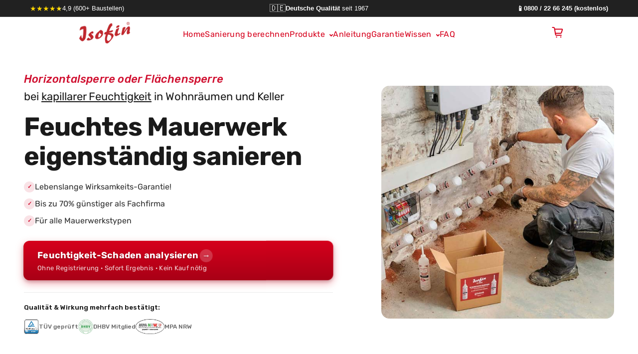

--- FILE ---
content_type: text/html; charset=utf-8
request_url: https://isofin.de/en
body_size: 83891
content:
<!doctype html>
<html class="no-js" lang="en" dir="ltr" data-wg-translated="en">
<head><link rel="preconnect" href="https://cdn.shopify.com"><link rel="preconnect" href="https://fonts.shopifycdn.com" crossorigin=""><!-- Google Fonts Preconnects -->
  <link rel="preconnect" href="https://fonts.googleapis.com" crossorigin="">
  <link rel="preconnect" href="https://fonts.gstatic.com" crossorigin=""><meta charset="utf-8">
  <meta http-equiv="X-UA-Compatible" content="IE=edge">
  <meta name="viewport" content="width=device-width,initial-scale=1">
  <meta name="theme-color" content="#FFFFFF"><link rel="icon" type="image/png" href="//isofin.de/cdn/shop/files/isofin-favicon.jpg?crop=center&height=32&v=1706838181&width=32"><title>Isofin® - Trockene Mauern für Hausbesitzer (DIY)
 &ndash; Isofin® - Freimuth Bautenschutz GmbH</title>

  
    <meta name="description" content="Jetzt feuchtes Mauerwerk eigenständig sanieren und bis zu 70% Kosten sparen. Isofin® ist ein hydrophobierende Kapillarwassersperre auf Polymerbasis mit der Sie ihr Feuchtigkeitsproblem eigenständig in den Griff bekommen können und dabei bares Geld sparen.">
  

  

<meta property="og:site_name" content="Isofin® - Freimuth Bautenschutz GmbH">
<meta property="og:url" content="https://isofin.de/en/">
<meta property="og:title" content="Isofin® - Trockene Mauern für Hausbesitzer (DIY)">
<meta property="og:type" content="website">
<meta property="og:description" content="Jetzt feuchtes Mauerwerk eigenständig sanieren und bis zu 70% Kosten sparen. Isofin® ist ein hydrophobierende Kapillarwassersperre auf Polymerbasis mit der Sie ihr Feuchtigkeitsproblem eigenständig in den Griff bekommen können und dabei bares Geld sparen."><meta property="og:image" content="http://isofin.de/cdn/shop/files/Isofin_Grafik_3_4x-100.jpg?v=1708603582">
  <meta property="og:image:secure_url" content="https://isofin.de/cdn/shop/files/Isofin_Grafik_3_4x-100.jpg?v=1708603582">
  <meta property="og:image:width" content="2496">
  <meta property="og:image:height" content="1702"><meta name="twitter:card" content="summary_large_image">
<meta name="twitter:title" content="Isofin® - Trockene Mauern für Hausbesitzer (DIY)">
<meta name="twitter:description" content="Jetzt feuchtes Mauerwerk eigenständig sanieren und bis zu 70% Kosten sparen. Isofin® ist ein hydrophobierende Kapillarwassersperre auf Polymerbasis mit der Sie ihr Feuchtigkeitsproblem eigenständig in den Griff bekommen können und dabei bares Geld sparen.">

<link rel="preload" as="font" href="//isofin.de/en/cdn/fonts/rubik/rubik_n5.46f1bf0063ef6b3840ba0b9b71e86033a15b4466.woff2" type="font/woff2" crossorigin="" fetchpriority="low"><link rel="preload" as="font" href="//isofin.de/en/cdn/fonts/rubik/rubik_n4.c2fb67c90aa34ecf8da34fc1da937ee9c0c27942.woff2" type="font/woff2" crossorigin="" fetchpriority="low"><script async="" src="//isofin.de/en/cdn/shop/t/3/assets/es-module-shims.min.js?v=176716463748679989191706282089"></script>
  <script type="importmap-shim">
    {
      "imports": {
        "@loess/theme": "//isofin.de/en/cdn/shop/t/3/assets/theme.js?v=10400088471781369921741985041",
        "@loess/vendor": "//isofin.de/en/cdn/shop/t/3/assets/vendor.min.js?v=182419522972893362311706282089"
      }
    }
  </script>

  <link rel="modulepreload" href="//isofin.de/en/cdn/shop/t/3/assets/vendor.min.js?v=182419522972893362311706282089">
  <link rel="modulepreload" href="//isofin.de/en/cdn/shop/t/3/assets/theme.js?v=10400088471781369921741985041">

  <style data-shopify="">@font-face {
  font-family: Rubik;
  font-weight: 500;
  font-style: normal;
  font-display: swap;
  src: url("//isofin.de/cdn/fonts/rubik/rubik_n5.46f1bf0063ef6b3840ba0b9b71e86033a15b4466.woff2") format("woff2"),
       url("//isofin.de/cdn/fonts/rubik/rubik_n5.c73c6e4dcc7dfb4852265eb6e0e59860278f8b84.woff") format("woff");
}

  @font-face {
  font-family: Rubik;
  font-weight: 400;
  font-style: normal;
  font-display: swap;
  src: url("//isofin.de/cdn/fonts/rubik/rubik_n4.c2fb67c90aa34ecf8da34fc1da937ee9c0c27942.woff2") format("woff2"),
       url("//isofin.de/cdn/fonts/rubik/rubik_n4.d229bd4a6a25ec476a0829a74bf3657a5fd9aa36.woff") format("woff");
}


  :root {
    
    --font-h-family: Rubik, sans-serif;
    --font-h-style: normal;
    --font-h-weight: 500;
    --font-h-base-size: -10;
    --font-h-letter-spacing: 0;
    --font-h-line-height: 1.2;

    
    --font-b-family: Rubik, sans-serif;
    --font-b-style: normal;
    --font-b-weight: 400;
    --font-b-base-size: 25;
    --font-b-letter-spacing: 0;
    --font-b-line-height: 1.5;

    
    --color-default-text: 48, 48, 48;
    --color-default-background: 255, 255, 255;
    --color-accent-1: 214, 0, 28;
    --color-accent-2: 246, 246, 246;
    --color-accent-3: 48, 48, 48;
    --color-soft-background-opacity: 0.05;
    --color-soft-background: var(--color-default-text), var(--color-soft-background-opacity);
    --color-gradient-text: #303030;
    --color-gradient-background: #FFFFFF;
    --color-gradient-accent-1: #d6001c;
    --color-gradient-accent-2: #f6f6f6;
    --color-gradient-accent-3: #303030;
    --color-pswp-background: #FFFFFF;

    
    --container-width: 1600px;
    --container-gutter: 16px;
    --container-gap: 2px;

    --soft-background-opacity: 5%;
    --overlay-background: 48 48 48;
    --overlay-background-opacity: 70%;
    --shadow: rgba(0, 0, 0, 0) 0px 2px 3px, rgba(0, 0, 0, 0.1) 0px 4px 20px;

    
--buttons-text-font: var(--font-b-family);
      --buttons-text-weight: var(--font-b-weight);--buttons-text-size: 1.125rem;--buttons-text-letter-spacing: 0;

    
--navigation-text-font: var(--font-b-family);
      --navigation-text-style: var(--font-b-style);
      --navigation-text-weight: var(--font-b-weight);--navigation-text-letter-spacing: 20;--header-transparent-buffer: calc(var(--header-height) * var(--enable-transparent-header));
--radius: 4px;
--button-radius: 4px;
    --button-outline-opacity: 15%;
    --button-outline-blur: 12px;

    
--card-badge-radius: 4px;
--sold-out-badge-foreground: 255, 255, 255;
      --sold-out-badge-background: 33, 33, 33;
    --section-height-x-small: 100px;
    --section-height-small: 232px;
    --section-height-medium: 364px;
    --section-height-large: 496px;
    --section-height-x-large: 628px;
    --vertical-spacer: 40px;

    --form-input-height: 50px;

    --box-shadow: rgba(0, 0, 0, 0.16) 0px 3px 6px, rgba(0, 0, 0, 0.23) 0px 3px 6px;
  }

  @media (min-width: 751px) {
    :root {
      --container-gutter: 40px;

      --section-height-x-small: 160px;
      --section-height-small: 275px;
      --section-height-medium: 390px;
      --section-height-large: 505px;
      --section-height-x-large: 620px;

      --vertical-spacer: 50px;
    }
  }

  @media (min-width: 991px) {
    :root {
      --section-height-x-small: 230px;
      --section-height-small: 410px;
      --section-height-medium: 590px;
      --section-height-large: 770px;
      --section-height-x-large: 950px;

      --vertical-spacer: 70px;
    }
  }

  
.card-swatches__button::after {
      --custom-color-swatch-radius: 8px;
    }</style>
  <script>
  document.documentElement.className = document.documentElement.className.replace('no-js', 'js');

  window.LoessTheme = {
    animations: {
      heading: `fade-in-words`
    },

    cartStrings: {
      addToCart: `In den Warenkorb legen`,
      soldOut: `Ausverkauft`,
      unavailable: `Nicht verfügbar`,
      error: `There was an error while updating your cart. Please try again.`,
      quantityError: `You can only add {quantity} of this item to your cart.`
    },

    routes: {
      cart_add_url: '/cart/add',
      cart_change_url: '/cart/change',
      cart_update_url: '/cart/update',
      cart_url: '/cart',
      product_recommendations_url: '/recommendations/products'
    },

    scripts: {
      QRCode: `//isofin.de/en/cdn/shopifycloud/storefront/assets/themes_support/vendor/qrcode-3f2b403b.js`
    },

    strings: {
      copiedToClipboard: "Der Link wurde in Ihre Zwischenablage kopiert",
      shippingCalculatorError: "Beim Abrufen der Versandkosten ist mindestens ein Fehler aufgetreten:",
      shippingCalculatorMultipleResults: "Für Ihre Adresse gelten mehrere Versandkosten:",
      shippingCalculatorNoResults: "Leider versenden wir nicht an Ihre Adresse.",
      shippingCalculatorOneResult: "Es gibt eine Versandoption für Ihre Adresse:"
    },

    styles: {
      modelViewerUiStyles: 'https://cdn.shopify.com/shopifycloud/model-viewer-ui/assets/v1.0/model-viewer-ui.css'
    }
  };</script>


  <script type="module-shim" src="//isofin.de/en/cdn/shop/t/3/assets/vendor.min.js?v=182419522972893362311706282089"></script>
  <script type="module-shim" src="//isofin.de/en/cdn/shop/t/3/assets/theme.js?v=10400088471781369921741985041"></script>

  <script>window.performance && window.performance.mark && window.performance.mark('shopify.content_for_header.start');</script><meta name="google-site-verification" content="e79dmdrIiVVtvpCaaSjdsxEoQQ21ZpqdUwpIZznNOfk">
<meta id="shopify-digital-wallet" name="shopify-digital-wallet" content="/84655505691/digital_wallets/dialog">
<meta name="shopify-checkout-api-token" content="bb837170a799112e7e7ddb68064a872b">
<meta id="in-context-paypal-metadata" data-shop-id="84655505691" data-venmo-supported="false" data-environment="production" data-locale="de_DE" data-paypal-v4="true" data-currency="EUR">
<link rel="alternate" hreflang="x-default" href="https://isofin.de/">


<script async="async" src="/checkouts/internal/preloads.js?locale=de-DE"></script>
<link rel="preconnect" href="https://shop.app" crossorigin="anonymous">
<script async="async" src="https://shop.app/checkouts/internal/preloads.js?locale=de-DE&shop_id=84655505691" crossorigin="anonymous"></script>
<script id="apple-pay-shop-capabilities" type="application/json">{"shopId":84655505691,"countryCode":"DE","currencyCode":"EUR","merchantCapabilities":["supports3DS"],"merchantId":"gid:\/\/shopify\/Shop\/84655505691","merchantName":"Isofin® - Freimuth Bautenschutz GmbH","requiredBillingContactFields":["postalAddress","email"],"requiredShippingContactFields":["postalAddress","email"],"shippingType":"shipping","supportedNetworks":["visa","maestro","masterCard","amex"],"total":{"type":"pending","label":"Isofin® - Freimuth Bautenschutz GmbH","amount":"1.00"},"shopifyPaymentsEnabled":true,"supportsSubscriptions":true}</script>
<script id="shopify-features" type="application/json">{"accessToken":"bb837170a799112e7e7ddb68064a872b","betas":["rich-media-storefront-analytics"],"domain":"isofin.de","predictiveSearch":true,"shopId":84655505691,"locale":"de"}</script>
<script>var Shopify = Shopify || {};
Shopify.shop = "isofin.myshopify.com";
Shopify.locale = "en";
Shopify.currency = {"active":"EUR","rate":"1.0"};
Shopify.country = "DE";
Shopify.theme = {"name":"Neues Theme 26.01","id":164535009563,"schema_name":"Champion","schema_version":"1.6.2","theme_store_id":2010,"role":"main"};
Shopify.theme.handle = "null";
Shopify.theme.style = {"id":null,"handle":null};
Shopify.cdnHost = "isofin.de/cdn";
Shopify.routes = Shopify.routes || {};
Shopify.routes.root = "/en/";</script>
<script type="module">!function(o){(o.Shopify=o.Shopify||{}).modules=!0}(window);</script>
<script>!function(o){function n(){var o=[];function n(){o.push(Array.prototype.slice.apply(arguments))}return n.q=o,n}var t=o.Shopify=o.Shopify||{};t.loadFeatures=n(),t.autoloadFeatures=n()}(window);</script>
<script>
  window.ShopifyPay = window.ShopifyPay || {};
  window.ShopifyPay.apiHost = "shop.app\/pay";
  window.ShopifyPay.redirectState = null;
</script>
<script id="shop-js-analytics" type="application/json">{"pageType":"index"}</script>
<script defer="defer" async="" type="module" src="//isofin.de/en/cdn/shopifycloud/shop-js/modules/v2/client.init-shop-cart-sync_HUjMWWU5.de.esm.js"></script>
<script defer="defer" async="" type="module" src="//isofin.de/en/cdn/shopifycloud/shop-js/modules/v2/chunk.common_QpfDqRK1.esm.js"></script>
<script type="module">
  await import("//isofin.de/en/cdn/shopifycloud/shop-js/modules/v2/client.init-shop-cart-sync_HUjMWWU5.de.esm.js");
await import("//isofin.de/en/cdn/shopifycloud/shop-js/modules/v2/chunk.common_QpfDqRK1.esm.js");

  window.Shopify.SignInWithShop?.initShopCartSync?.({"fedCMEnabled":true,"windoidEnabled":true});

</script>
<script>
  window.Shopify = window.Shopify || {};
  if (!window.Shopify.featureAssets) window.Shopify.featureAssets = {};
  window.Shopify.featureAssets['shop-js'] = {"shop-cart-sync":["modules/v2/client.shop-cart-sync_ByUgVWtJ.de.esm.js","modules/v2/chunk.common_QpfDqRK1.esm.js"],"init-fed-cm":["modules/v2/client.init-fed-cm_CVqhkk-1.de.esm.js","modules/v2/chunk.common_QpfDqRK1.esm.js"],"shop-button":["modules/v2/client.shop-button_B0pFlqys.de.esm.js","modules/v2/chunk.common_QpfDqRK1.esm.js"],"shop-cash-offers":["modules/v2/client.shop-cash-offers_CaaeZ5wd.de.esm.js","modules/v2/chunk.common_QpfDqRK1.esm.js","modules/v2/chunk.modal_CS8dP9kO.esm.js"],"init-windoid":["modules/v2/client.init-windoid_B-gyVqfY.de.esm.js","modules/v2/chunk.common_QpfDqRK1.esm.js"],"shop-toast-manager":["modules/v2/client.shop-toast-manager_DgTeluS3.de.esm.js","modules/v2/chunk.common_QpfDqRK1.esm.js"],"init-shop-email-lookup-coordinator":["modules/v2/client.init-shop-email-lookup-coordinator_C5I212n4.de.esm.js","modules/v2/chunk.common_QpfDqRK1.esm.js"],"init-shop-cart-sync":["modules/v2/client.init-shop-cart-sync_HUjMWWU5.de.esm.js","modules/v2/chunk.common_QpfDqRK1.esm.js"],"avatar":["modules/v2/client.avatar_BTnouDA3.de.esm.js"],"pay-button":["modules/v2/client.pay-button_CJaF-UDc.de.esm.js","modules/v2/chunk.common_QpfDqRK1.esm.js"],"init-customer-accounts":["modules/v2/client.init-customer-accounts_BI_wUvuR.de.esm.js","modules/v2/client.shop-login-button_DTPR4l75.de.esm.js","modules/v2/chunk.common_QpfDqRK1.esm.js","modules/v2/chunk.modal_CS8dP9kO.esm.js"],"init-shop-for-new-customer-accounts":["modules/v2/client.init-shop-for-new-customer-accounts_C4qR5Wl-.de.esm.js","modules/v2/client.shop-login-button_DTPR4l75.de.esm.js","modules/v2/chunk.common_QpfDqRK1.esm.js","modules/v2/chunk.modal_CS8dP9kO.esm.js"],"shop-login-button":["modules/v2/client.shop-login-button_DTPR4l75.de.esm.js","modules/v2/chunk.common_QpfDqRK1.esm.js","modules/v2/chunk.modal_CS8dP9kO.esm.js"],"init-customer-accounts-sign-up":["modules/v2/client.init-customer-accounts-sign-up_SG5gYFpP.de.esm.js","modules/v2/client.shop-login-button_DTPR4l75.de.esm.js","modules/v2/chunk.common_QpfDqRK1.esm.js","modules/v2/chunk.modal_CS8dP9kO.esm.js"],"shop-follow-button":["modules/v2/client.shop-follow-button_CmMsyvrH.de.esm.js","modules/v2/chunk.common_QpfDqRK1.esm.js","modules/v2/chunk.modal_CS8dP9kO.esm.js"],"checkout-modal":["modules/v2/client.checkout-modal_tfCxQqrq.de.esm.js","modules/v2/chunk.common_QpfDqRK1.esm.js","modules/v2/chunk.modal_CS8dP9kO.esm.js"],"lead-capture":["modules/v2/client.lead-capture_Ccz5Zm6k.de.esm.js","modules/v2/chunk.common_QpfDqRK1.esm.js","modules/v2/chunk.modal_CS8dP9kO.esm.js"],"shop-login":["modules/v2/client.shop-login_BfivnucW.de.esm.js","modules/v2/chunk.common_QpfDqRK1.esm.js","modules/v2/chunk.modal_CS8dP9kO.esm.js"],"payment-terms":["modules/v2/client.payment-terms_D2Mn0eFV.de.esm.js","modules/v2/chunk.common_QpfDqRK1.esm.js","modules/v2/chunk.modal_CS8dP9kO.esm.js"]};
</script>
<script>(function() {
  var isLoaded = false;
  function asyncLoad() {
    if (isLoaded) return;
    isLoaded = true;
    var urls = ["https:\/\/d2e5xyzdl0rkli.cloudfront.net\/shop\/js\/shopdocs-volume-discounts.min.js?shop=isofin.myshopify.com"];
    for (var i = 0; i < urls.length; i++) {
      var s = document.createElement('script');
      s.type = 'text/javascript';
      s.async = true;
      s.src = urls[i];
      var x = document.getElementsByTagName('script')[0];
      x.parentNode.insertBefore(s, x);
    }
  };
  if(window.attachEvent) {
    window.attachEvent('onload', asyncLoad);
  } else {
    window.addEventListener('load', asyncLoad, false);
  }
})();</script>
<script id="__st">var __st={"a":84655505691,"offset":3600,"reqid":"d4abaacd-0c7f-4889-9c3b-e9f2570d8c8a-1768719338","pageurl":"isofin.de\/","u":"db62f523f6f5","p":"home"};</script>
<script>window.ShopifyPaypalV4VisibilityTracking = true;</script>
<script id="captcha-bootstrap">!function(){'use strict';const t='contact',e='account',n='new_comment',o=[[t,t],['blogs',n],['comments',n],[t,'customer']],c=[[e,'customer_login'],[e,'guest_login'],[e,'recover_customer_password'],[e,'create_customer']],r=t=>t.map((([t,e])=>`form[action*='/${t}']:not([data-nocaptcha='true']) input[name='form_type'][value='${e}']`)).join(','),a=t=>()=>t?[...document.querySelectorAll(t)].map((t=>t.form)):[];function s(){const t=[...o],e=r(t);return a(e)}const i='password',u='form_key',d=['recaptcha-v3-token','g-recaptcha-response','h-captcha-response',i],f=()=>{try{return window.sessionStorage}catch{return}},m='__shopify_v',_=t=>t.elements[u];function p(t,e,n=!1){try{const o=window.sessionStorage,c=JSON.parse(o.getItem(e)),{data:r}=function(t){const{data:e,action:n}=t;return t[m]||n?{data:e,action:n}:{data:t,action:n}}(c);for(const[e,n]of Object.entries(r))t.elements[e]&&(t.elements[e].value=n);n&&o.removeItem(e)}catch(o){console.error('form repopulation failed',{error:o})}}const l='form_type',E='cptcha';function T(t){t.dataset[E]=!0}const w=window,h=w.document,L='Shopify',v='ce_forms',y='captcha';let A=!1;((t,e)=>{const n=(g='f06e6c50-85a8-45c8-87d0-21a2b65856fe',I='https://cdn.shopify.com/shopifycloud/storefront-forms-hcaptcha/ce_storefront_forms_captcha_hcaptcha.v1.5.2.iife.js',D={infoText:'Durch hCaptcha geschützt',privacyText:'Datenschutz',termsText:'Allgemeine Geschäftsbedingungen'},(t,e,n)=>{const o=w[L][v],c=o.bindForm;if(c)return c(t,g,e,D).then(n);var r;o.q.push([[t,g,e,D],n]),r=I,A||(h.body.append(Object.assign(h.createElement('script'),{id:'captcha-provider',async:!0,src:r})),A=!0)});var g,I,D;w[L]=w[L]||{},w[L][v]=w[L][v]||{},w[L][v].q=[],w[L][y]=w[L][y]||{},w[L][y].protect=function(t,e){n(t,void 0,e),T(t)},Object.freeze(w[L][y]),function(t,e,n,w,h,L){const[v,y,A,g]=function(t,e,n){const i=e?o:[],u=t?c:[],d=[...i,...u],f=r(d),m=r(i),_=r(d.filter((([t,e])=>n.includes(e))));return[a(f),a(m),a(_),s()]}(w,h,L),I=t=>{const e=t.target;return e instanceof HTMLFormElement?e:e&&e.form},D=t=>v().includes(t);t.addEventListener('submit',(t=>{const e=I(t);if(!e)return;const n=D(e)&&!e.dataset.hcaptchaBound&&!e.dataset.recaptchaBound,o=_(e),c=g().includes(e)&&(!o||!o.value);(n||c)&&t.preventDefault(),c&&!n&&(function(t){try{if(!f())return;!function(t){const e=f();if(!e)return;const n=_(t);if(!n)return;const o=n.value;o&&e.removeItem(o)}(t);const e=Array.from(Array(32),(()=>Math.random().toString(36)[2])).join('');!function(t,e){_(t)||t.append(Object.assign(document.createElement('input'),{type:'hidden',name:u})),t.elements[u].value=e}(t,e),function(t,e){const n=f();if(!n)return;const o=[...t.querySelectorAll(`input[type='${i}']`)].map((({name:t})=>t)),c=[...d,...o],r={};for(const[a,s]of new FormData(t).entries())c.includes(a)||(r[a]=s);n.setItem(e,JSON.stringify({[m]:1,action:t.action,data:r}))}(t,e)}catch(e){console.error('failed to persist form',e)}}(e),e.submit())}));const S=(t,e)=>{t&&!t.dataset[E]&&(n(t,e.some((e=>e===t))),T(t))};for(const o of['focusin','change'])t.addEventListener(o,(t=>{const e=I(t);D(e)&&S(e,y())}));const B=e.get('form_key'),M=e.get(l),P=B&&M;t.addEventListener('DOMContentLoaded',(()=>{const t=y();if(P)for(const e of t)e.elements[l].value===M&&p(e,B);[...new Set([...A(),...v().filter((t=>'true'===t.dataset.shopifyCaptcha))])].forEach((e=>S(e,t)))}))}(h,new URLSearchParams(w.location.search),n,t,e,['guest_login'])})(!0,!0)}();</script>
<script integrity="sha256-4kQ18oKyAcykRKYeNunJcIwy7WH5gtpwJnB7kiuLZ1E=" data-source-attribution="shopify.loadfeatures" defer="defer" src="//isofin.de/en/cdn/shopifycloud/storefront/assets/storefront/load_feature-a0a9edcb.js" crossorigin="anonymous"></script>
<script crossorigin="anonymous" defer="defer" src="//isofin.de/en/cdn/shopifycloud/storefront/assets/shopify_pay/storefront-65b4c6d7.js?v=20250812"></script>
<script data-source-attribution="shopify.dynamic_checkout.dynamic.init">var Shopify=Shopify||{};Shopify.PaymentButton=Shopify.PaymentButton||{isStorefrontPortableWallets:!0,init:function(){window.Shopify.PaymentButton.init=function(){};var t=document.createElement("script");t.src="https://isofin.de/en/cdn/shopifycloud/portable-wallets/latest/portable-wallets.de.js",t.type="module",document.head.appendChild(t)}};
</script>
<script data-source-attribution="shopify.dynamic_checkout.buyer_consent">
  function portableWalletsHideBuyerConsent(e){var t=document.getElementById("shopify-buyer-consent"),n=document.getElementById("shopify-subscription-policy-button");t&&n&&(t.classList.add("hidden"),t.setAttribute("aria-hidden","true"),n.removeEventListener("click",e))}function portableWalletsShowBuyerConsent(e){var t=document.getElementById("shopify-buyer-consent"),n=document.getElementById("shopify-subscription-policy-button");t&&n&&(t.classList.remove("hidden"),t.removeAttribute("aria-hidden"),n.addEventListener("click",e))}window.Shopify?.PaymentButton&&(window.Shopify.PaymentButton.hideBuyerConsent=portableWalletsHideBuyerConsent,window.Shopify.PaymentButton.showBuyerConsent=portableWalletsShowBuyerConsent);
</script>
<script data-source-attribution="shopify.dynamic_checkout.cart.bootstrap">document.addEventListener("DOMContentLoaded",(function(){function t(){return document.querySelector("shopify-accelerated-checkout-cart, shopify-accelerated-checkout")}if(t())Shopify.PaymentButton.init();else{new MutationObserver((function(e,n){t()&&(Shopify.PaymentButton.init(),n.disconnect())})).observe(document.body,{childList:!0,subtree:!0})}}));
</script>
<link id="shopify-accelerated-checkout-styles" rel="stylesheet" media="screen" href="https://isofin.de/cdn/shopifycloud/portable-wallets/latest/accelerated-checkout-backwards-compat.css" crossorigin="anonymous">
<style id="shopify-accelerated-checkout-cart">
        #shopify-buyer-consent {
  margin-top: 1em;
  display: inline-block;
  width: 100%;
}

#shopify-buyer-consent.hidden {
  display: none;
}

#shopify-subscription-policy-button {
  background: none;
  border: none;
  padding: 0;
  text-decoration: underline;
  font-size: inherit;
  cursor: pointer;
}

#shopify-subscription-policy-button::before {
  box-shadow: none;
}

      </style>

<script>window.performance && window.performance.mark && window.performance.mark('shopify.content_for_header.end');</script>
<link href="//isofin.de/cdn/shop/t/3/assets/theme.css?v=95757244987771442781762937659" rel="stylesheet" type="text/css" media="all"><style id="isofin-cursor-fix">
    a[href],
    button,
    [role="button"],
    [type="button"],
    [type="submit"],
    .button,
    .btn,
    .gp-element a,
    .gempages-button,
    [onclick],
    .clickable,
    .isocta-btn,
    #isofin-cta-scope,
    #isofin-cta-scope a {
      cursor: pointer !important;
    }
  </style><script src="//isofin.de/en/cdn/shop/files/pandectes-rules.js?v=16729543635244260569" defer=""></script>
<!-- BEGIN app block: shopify://apps/pandectes-gdpr/blocks/banner/58c0baa2-6cc1-480c-9ea6-38d6d559556a -->
  
    
      <!-- TCF is active, scripts are loaded above -->
      
      <script>
        
          window.PandectesSettings = {"store":{"id":84655505691,"plan":"premium","theme":"Neues Theme 26.01","primaryLocale":"de","adminMode":false,"headless":false,"storefrontRootDomain":"","checkoutRootDomain":"","storefrontAccessToken":""},"tsPublished":1743920331,"declaration":{"showPurpose":false,"showProvider":false,"declIntroText":"Wir verwenden Cookies, um die Funktionalität der Website zu optimieren, die Leistung zu analysieren und Ihnen ein personalisiertes Erlebnis zu bieten. Einige Cookies sind für den ordnungsgemäßen Betrieb der Website unerlässlich. Diese Cookies können nicht deaktiviert werden. In diesem Fenster können Sie Ihre Präferenzen für Cookies verwalten.","showDateGenerated":true},"language":{"unpublished":[],"languageMode":"Single","fallbackLanguage":"de","languageDetection":"browser","languagesSupported":[]},"texts":{"managed":{"headerText":{"de":"Wir respektieren deine Privatsphäre"},"consentText":{"de":"Diese Website verwendet Cookies, um Ihnen das beste Erlebnis zu bieten."},"linkText":{"de":"Mehr erfahren"},"imprintText":{"de":"Impressum"},"googleLinkText":{"de":"Googles Datenschutzbestimmungen"},"allowButtonText":{"de":"Annehmen"},"denyButtonText":{"de":"Ablehnen"},"dismissButtonText":{"de":"Okay"},"leaveSiteButtonText":{"de":"Diese Seite verlassen"},"preferencesButtonText":{"de":"Einstellungen"},"cookiePolicyText":{"de":"Cookie-Richtlinie"},"preferencesPopupTitleText":{"de":"Einwilligungseinstellungen verwalten"},"preferencesPopupIntroText":{"de":"Wir verwenden Cookies, um die Funktionalität der Website zu optimieren, die Leistung zu analysieren und Ihnen ein personalisiertes Erlebnis zu bieten. Einige Cookies sind für den ordnungsgemäßen Betrieb der Website unerlässlich. Diese Cookies können nicht deaktiviert werden. In diesem Fenster können Sie Ihre Präferenzen für Cookies verwalten."},"preferencesPopupSaveButtonText":{"de":"Auswahl speichern"},"preferencesPopupCloseButtonText":{"de":"Schließen"},"preferencesPopupAcceptAllButtonText":{"de":"Alles Akzeptieren"},"preferencesPopupRejectAllButtonText":{"de":"Alles ablehnen"},"cookiesDetailsText":{"de":"Cookie-Details"},"preferencesPopupAlwaysAllowedText":{"de":"Immer erlaubt"},"accessSectionParagraphText":{"de":"Sie haben das Recht, jederzeit auf Ihre Daten zuzugreifen."},"accessSectionTitleText":{"de":"Datenübertragbarkeit"},"accessSectionAccountInfoActionText":{"de":"persönliche Daten"},"accessSectionDownloadReportActionText":{"de":"Alle Daten anfordern"},"accessSectionGDPRRequestsActionText":{"de":"Anfragen betroffener Personen"},"accessSectionOrdersRecordsActionText":{"de":"Aufträge"},"rectificationSectionParagraphText":{"de":"Sie haben das Recht, die Aktualisierung Ihrer Daten zu verlangen, wann immer Sie dies für angemessen halten."},"rectificationSectionTitleText":{"de":"Datenberichtigung"},"rectificationCommentPlaceholder":{"de":"Beschreiben Sie, was Sie aktualisieren möchten"},"rectificationCommentValidationError":{"de":"Kommentar ist erforderlich"},"rectificationSectionEditAccountActionText":{"de":"Aktualisierung anfordern"},"erasureSectionTitleText":{"de":"Recht auf Vergessenwerden"},"erasureSectionParagraphText":{"de":"Sie haben das Recht, die Löschung aller Ihrer Daten zu verlangen. Danach können Sie nicht mehr auf Ihr Konto zugreifen."},"erasureSectionRequestDeletionActionText":{"de":"Löschung personenbezogener Daten anfordern"},"consentDate":{"de":"Zustimmungsdatum"},"consentId":{"de":"Einwilligungs-ID"},"consentSectionChangeConsentActionText":{"de":"Einwilligungspräferenz ändern"},"consentSectionConsentedText":{"de":"Sie haben der Cookie-Richtlinie dieser Website zugestimmt am"},"consentSectionNoConsentText":{"de":"Sie haben der Cookie-Richtlinie dieser Website nicht zugestimmt."},"consentSectionTitleText":{"de":"Ihre Cookie-Einwilligung"},"consentStatus":{"de":"Einwilligungspräferenz"},"confirmationFailureMessage":{"de":"Ihre Anfrage wurde nicht bestätigt. Bitte versuchen Sie es erneut und wenn das Problem weiterhin besteht, wenden Sie sich an den Ladenbesitzer, um Hilfe zu erhalten"},"confirmationFailureTitle":{"de":"Ein Problem ist aufgetreten"},"confirmationSuccessMessage":{"de":"Wir werden uns in Kürze zu Ihrem Anliegen bei Ihnen melden."},"confirmationSuccessTitle":{"de":"Ihre Anfrage wurde bestätigt"},"guestsSupportEmailFailureMessage":{"de":"Ihre Anfrage wurde nicht übermittelt. Bitte versuchen Sie es erneut und wenn das Problem weiterhin besteht, wenden Sie sich an den Shop-Inhaber, um Hilfe zu erhalten."},"guestsSupportEmailFailureTitle":{"de":"Ein Problem ist aufgetreten"},"guestsSupportEmailPlaceholder":{"de":"E-Mail-Addresse"},"guestsSupportEmailSuccessMessage":{"de":"Wenn Sie als Kunde dieses Shops registriert sind, erhalten Sie in Kürze eine E-Mail mit Anweisungen zum weiteren Vorgehen."},"guestsSupportEmailSuccessTitle":{"de":"Vielen Dank für die Anfrage"},"guestsSupportEmailValidationError":{"de":"Email ist ungültig"},"guestsSupportInfoText":{"de":"Bitte loggen Sie sich mit Ihrem Kundenkonto ein, um fortzufahren."},"submitButton":{"de":"einreichen"},"submittingButton":{"de":"Senden..."},"cancelButton":{"de":"Abbrechen"},"declIntroText":{"de":"Wir verwenden Cookies, um die Funktionalität der Website zu optimieren, die Leistung zu analysieren und Ihnen ein personalisiertes Erlebnis zu bieten. Einige Cookies sind für den ordnungsgemäßen Betrieb der Website unerlässlich. Diese Cookies können nicht deaktiviert werden. In diesem Fenster können Sie Ihre Präferenzen für Cookies verwalten."},"declName":{"de":"Name"},"declPurpose":{"de":"Zweck"},"declType":{"de":"Typ"},"declRetention":{"de":"Speicherdauer"},"declProvider":{"de":"Anbieter"},"declFirstParty":{"de":"Erstanbieter"},"declThirdParty":{"de":"Drittanbieter"},"declSeconds":{"de":"Sekunden"},"declMinutes":{"de":"Minuten"},"declHours":{"de":"Std."},"declDays":{"de":"Tage"},"declMonths":{"de":"Monate"},"declYears":{"de":"Jahre"},"declSession":{"de":"Sitzung"},"declDomain":{"de":"Domain"},"declPath":{"de":"Weg"}},"categories":{"strictlyNecessaryCookiesTitleText":{"de":"Unbedingt erforderlich"},"strictlyNecessaryCookiesDescriptionText":{"de":"Diese Cookies sind unerlässlich, damit Sie sich auf der Website bewegen und ihre Funktionen nutzen können, z. B. den Zugriff auf sichere Bereiche der Website. Ohne diese Cookies kann die Website nicht richtig funktionieren."},"functionalityCookiesTitleText":{"de":"Funktionale Cookies"},"functionalityCookiesDescriptionText":{"de":"Diese Cookies ermöglichen es der Website, verbesserte Funktionalität und Personalisierung bereitzustellen. Sie können von uns oder von Drittanbietern gesetzt werden, deren Dienste wir auf unseren Seiten hinzugefügt haben. Wenn Sie diese Cookies nicht zulassen, funktionieren einige oder alle dieser Dienste möglicherweise nicht richtig."},"performanceCookiesTitleText":{"de":"Performance-Cookies"},"performanceCookiesDescriptionText":{"de":"Diese Cookies ermöglichen es uns, die Leistung unserer Website zu überwachen und zu verbessern. Sie ermöglichen es uns beispielsweise, Besuche zu zählen, Verkehrsquellen zu identifizieren und zu sehen, welche Teile der Website am beliebtesten sind."},"targetingCookiesTitleText":{"de":"Targeting-Cookies"},"targetingCookiesDescriptionText":{"de":"Diese Cookies können von unseren Werbepartnern über unsere Website gesetzt werden. Sie können von diesen Unternehmen verwendet werden, um ein Profil Ihrer Interessen zu erstellen und Ihnen relevante Werbung auf anderen Websites anzuzeigen. Sie speichern keine direkten personenbezogenen Daten, sondern basieren auf der eindeutigen Identifizierung Ihres Browsers und Ihres Internetgeräts. Wenn Sie diese Cookies nicht zulassen, erleben Sie weniger zielgerichtete Werbung."},"unclassifiedCookiesTitleText":{"de":"Unklassifizierte Cookies"},"unclassifiedCookiesDescriptionText":{"de":"Unklassifizierte Cookies sind Cookies, die wir gerade zusammen mit den Anbietern einzelner Cookies klassifizieren."}},"auto":{}},"library":{"previewMode":false,"fadeInTimeout":0,"defaultBlocked":0,"showLink":true,"showImprintLink":true,"showGoogleLink":false,"enabled":true,"cookie":{"expiryDays":365,"secure":true,"domain":""},"dismissOnScroll":false,"dismissOnWindowClick":false,"dismissOnTimeout":false,"palette":{"popup":{"background":"#FFFFFF","backgroundForCalculations":{"a":1,"b":255,"g":255,"r":255},"text":"#494949"},"button":{"background":"transparent","backgroundForCalculations":{"a":1,"b":102,"g":60,"r":52},"text":"#F71559","textForCalculation":{"a":1,"b":89,"g":21,"r":247},"border":"#F71559"}},"content":{"href":"https://isofin.myshopify.com/policies/privacy-policy","imprintHref":"https://isofin.de/en/policies/legal-notice","close":"&#10005;","target":"","logo":""},"window":"<div role=\"dialog\" aria-live=\"polite\" aria-label=\"cookieconsent\" aria-describedby=\"cookieconsent:desc\" id=\"pandectes-banner\" class=\"cc-window-wrapper cc-bottom-left-wrapper\"><div class=\"pd-cookie-banner-window cc-window {{classes}}\"><!--googleoff: all-->{{children}}<!--googleon: all--></div></div>","compliance":{"custom":"<div class=\"cc-compliance cc-highlight\">{{preferences}}{{allow}}</div>"},"type":"custom","layouts":{"basic":"{{messagelink}}{{compliance}}{{close}}"},"position":"bottom-left","theme":"wired","revokable":false,"animateRevokable":false,"revokableReset":false,"revokableLogoUrl":"https://isofin.myshopify.com/cdn/shop/files/pandectes-reopen-logo.png","revokablePlacement":"bottom-left","revokableMarginHorizontal":15,"revokableMarginVertical":15,"static":false,"autoAttach":true,"hasTransition":false,"blacklistPage":[""],"elements":{"close":"<button aria-label=\"dismiss cookie message\" type=\"button\" tabindex=\"0\" class=\"cc-close\">{{close}}</button>","dismiss":"<button aria-label=\"dismiss cookie message\" type=\"button\" tabindex=\"0\" class=\"cc-btn cc-btn-decision cc-dismiss\">{{dismiss}}</button>","allow":"<button aria-label=\"allow cookies\" type=\"button\" tabindex=\"0\" class=\"cc-btn cc-btn-decision cc-allow\">{{allow}}</button>","deny":"<button aria-label=\"deny cookies\" type=\"button\" tabindex=\"0\" class=\"cc-btn cc-btn-decision cc-deny\">{{deny}}</button>","preferences":"<button aria-label=\"settings cookies\" tabindex=\"0\" type=\"button\" class=\"cc-btn cc-settings\" onclick=\"Pandectes.fn.openPreferences()\">{{preferences}}</button>"}},"geolocation":{"brOnly":false,"caOnly":false,"chOnly":false,"euOnly":false,"jpOnly":false,"thOnly":false,"canadaOnly":false,"globalVisibility":true},"dsr":{"guestsSupport":false,"accessSectionDownloadReportAuto":false},"banner":{"resetTs":1708667808,"extraCss":"        .cc-banner-logo {max-width: 24em!important;}    @media(min-width: 768px) {.cc-window.cc-floating{max-width: 24em!important;width: 24em!important;}}    .cc-message, .pd-cookie-banner-window .cc-header, .cc-logo {text-align: left}    .cc-window-wrapper{z-index: 2147483647;}    .cc-window{z-index: 2147483647;font-family: inherit;}    .pd-cookie-banner-window .cc-header{font-family: inherit;}    .pd-cp-ui{font-family: inherit; background-color: #FFFFFF;color:#494949;}    button.pd-cp-btn, a.pd-cp-btn{}    input + .pd-cp-preferences-slider{background-color: rgba(73, 73, 73, 0.3)}    .pd-cp-scrolling-section::-webkit-scrollbar{background-color: rgba(73, 73, 73, 0.3)}    input:checked + .pd-cp-preferences-slider{background-color: rgba(73, 73, 73, 1)}    .pd-cp-scrolling-section::-webkit-scrollbar-thumb {background-color: rgba(73, 73, 73, 1)}    .pd-cp-ui-close{color:#494949;}    .pd-cp-preferences-slider:before{background-color: #FFFFFF}    .pd-cp-title:before {border-color: #494949!important}    .pd-cp-preferences-slider{background-color:#494949}    .pd-cp-toggle{color:#494949!important}    @media(max-width:699px) {.pd-cp-ui-close-top svg {fill: #494949}}    .pd-cp-toggle:hover,.pd-cp-toggle:visited,.pd-cp-toggle:active{color:#494949!important}    .pd-cookie-banner-window {box-shadow: 0 0 18px rgb(0 0 0 / 20%);}  .cc-close {    top: 10px;    right: 10px;    font-size: 30px;}@media screen and (max-width: 414px) and (orientation: portrait), screen and (max-width: 736px) and (orientation: landscape) {    .cc-close {  top: 10px;    right: 10px;    font-size: 30px;    }}","customJavascript":{},"showPoweredBy":false,"logoHeight":25,"revokableTrigger":false,"hybridStrict":false,"cookiesBlockedByDefault":"0","isActive":true,"implicitSavePreferences":false,"cookieIcon":false,"blockBots":false,"showCookiesDetails":true,"hasTransition":false,"blockingPage":false,"showOnlyLandingPage":false,"leaveSiteUrl":"https://www.google.com","linkRespectStoreLang":false},"cookies":{"0":[{"name":"keep_alive","type":"http","domain":"isofin.de","path":"/","provider":"Shopify","firstParty":true,"retention":"30 minute(s)","expires":30,"unit":"declMinutes","purpose":{"de":"Wird im Zusammenhang mit der Käuferlokalisierung verwendet."}},{"name":"secure_customer_sig","type":"http","domain":"isofin.de","path":"/","provider":"Shopify","firstParty":true,"retention":"1 year(s)","expires":1,"unit":"declYears","purpose":{"de":"Wird im Zusammenhang mit dem Kundenlogin verwendet."}},{"name":"localization","type":"http","domain":"isofin.de","path":"/","provider":"Shopify","firstParty":true,"retention":"1 year(s)","expires":1,"unit":"declYears","purpose":{"de":"Lokalisierung von Shopify-Shops"}},{"name":"cart_currency","type":"http","domain":"isofin.de","path":"/","provider":"Shopify","firstParty":true,"retention":"2 ","expires":2,"unit":"declSession","purpose":{"de":"Das Cookie ist für die sichere Checkout- und Zahlungsfunktion auf der Website erforderlich. Diese Funktion wird von shopify.com bereitgestellt."}},{"name":"_cmp_a","type":"http","domain":".isofin.de","path":"/","provider":"Shopify","firstParty":true,"retention":"1 day(s)","expires":1,"unit":"declDays","purpose":{"de":"Wird zum Verwalten der Datenschutzeinstellungen des Kunden verwendet."}},{"name":"_tracking_consent","type":"http","domain":".isofin.de","path":"/","provider":"Shopify","firstParty":true,"retention":"1 year(s)","expires":1,"unit":"declYears","purpose":{"de":"Tracking-Einstellungen."}},{"name":"shopify_pay_redirect","type":"http","domain":"isofin.de","path":"/","provider":"Shopify","firstParty":true,"retention":"1 hour(s)","expires":1,"unit":"declHours","purpose":{"de":"Das Cookie ist für die sichere Checkout- und Zahlungsfunktion auf der Website erforderlich. Diese Funktion wird von shopify.com bereitgestellt."}},{"name":"_pandectes_gdpr","type":"http","domain":".isofin.de","path":"/","provider":"Pandectes","firstParty":true,"retention":"1 year(s)","expires":1,"unit":"declYears","purpose":{"de":"Wird für die Funktionalität des Cookies-Zustimmungsbanners verwendet."}},{"name":"cart_ts","type":"http","domain":"isofin.de","path":"/","provider":"Shopify","firstParty":true,"retention":"2 ","expires":2,"unit":"declSession","purpose":{"de":"Wird im Zusammenhang mit der Kasse verwendet."}},{"name":"cart_sig","type":"http","domain":"isofin.de","path":"/","provider":"Shopify","firstParty":true,"retention":"2 ","expires":2,"unit":"declSession","purpose":{"de":"Shopify-Analysen."}},{"name":"cart","type":"http","domain":"isofin.de","path":"/","provider":"Shopify","firstParty":true,"retention":"2 ","expires":2,"unit":"declSession","purpose":{"de":"Notwendig für die Warenkorbfunktion auf der Website."}}],"1":[{"name":"wpm-domain-test","type":"http","domain":"de","path":"/","provider":"Shopify","firstParty":false,"retention":"Session","expires":1,"unit":"declSeconds","purpose":{"de":"Wird verwendet, um die Speicherung von Parametern zu Produkten, die dem Warenkorb hinzugefügt wurden, oder zur Zahlungswährung zu testen"}},{"name":"wpm-domain-test","type":"http","domain":"isofin.de","path":"/","provider":"Shopify","firstParty":true,"retention":"Session","expires":1,"unit":"declSeconds","purpose":{"de":"Wird verwendet, um die Speicherung von Parametern zu Produkten, die dem Warenkorb hinzugefügt wurden, oder zur Zahlungswährung zu testen"}}],"2":[{"name":"_shopify_y","type":"http","domain":".isofin.de","path":"/","provider":"Shopify","firstParty":true,"retention":"1 year(s)","expires":1,"unit":"declYears","purpose":{"de":"Shopify-Analysen."}},{"name":"_orig_referrer","type":"http","domain":".isofin.de","path":"/","provider":"Shopify","firstParty":true,"retention":"2 ","expires":2,"unit":"declSession","purpose":{"de":"Verfolgt Zielseiten."}},{"name":"_landing_page","type":"http","domain":".isofin.de","path":"/","provider":"Shopify","firstParty":true,"retention":"2 ","expires":2,"unit":"declSession","purpose":{"de":"Verfolgt Zielseiten."}},{"name":"_shopify_s","type":"http","domain":".isofin.de","path":"/","provider":"Shopify","firstParty":true,"retention":"30 minute(s)","expires":30,"unit":"declMinutes","purpose":{"de":"Shopify-Analysen."}},{"name":"_shopify_sa_t","type":"http","domain":".isofin.de","path":"/","provider":"Shopify","firstParty":true,"retention":"30 minute(s)","expires":30,"unit":"declMinutes","purpose":{"de":"Shopify-Analysen in Bezug auf Marketing und Empfehlungen."}},{"name":"_shopify_s","type":"http","domain":"de","path":"/","provider":"Shopify","firstParty":false,"retention":"Session","expires":1,"unit":"declSeconds","purpose":{"de":"Shopify-Analysen."}},{"name":"_shopify_sa_p","type":"http","domain":".isofin.de","path":"/","provider":"Shopify","firstParty":true,"retention":"30 minute(s)","expires":30,"unit":"declMinutes","purpose":{"de":"Shopify-Analysen in Bezug auf Marketing und Empfehlungen."}},{"name":"_boomr_clss","type":"html_local","domain":"https://isofin.de/en","path":"/","provider":"Shopify","firstParty":true,"retention":"Local Storage","expires":1,"unit":"declYears","purpose":{"de":"Wird zur Überwachung und Optimierung der Leistung von Shopify-Shops verwendet."}},{"name":"_ga","type":"http","domain":".isofin.de","path":"/","provider":"Google","firstParty":true,"retention":"1 year(s)","expires":1,"unit":"declYears","purpose":{"de":"Cookie wird von Google Analytics mit unbekannter Funktionalität gesetzt"}},{"name":"_clck","type":"http","domain":".isofin.de","path":"/","provider":"Microsoft","firstParty":true,"retention":"1 year(s)","expires":1,"unit":"declYears","purpose":{"de":"Wird von Microsoft Clarity verwendet, um eine eindeutige Benutzer-ID zu speichern."}},{"name":"_clsk","type":"http","domain":".isofin.de","path":"/","provider":"Microsoft","firstParty":true,"retention":"1 day(s)","expires":1,"unit":"declDays","purpose":{"de":"Wird von Microsoft Clarity verwendet, um eine eindeutige Benutzer-ID zu speichern."}},{"name":"_ga_WQ3J7YGECV","type":"http","domain":".isofin.de","path":"/","provider":"Google","firstParty":true,"retention":"1 year(s)","expires":1,"unit":"declYears","purpose":{"de":""}},{"name":"_ga_5CCSZ3E9M5","type":"http","domain":".isofin.de","path":"/","provider":"Google","firstParty":true,"retention":"1 year(s)","expires":1,"unit":"declYears","purpose":{"de":""}}],"4":[{"name":"MUID","type":"http","domain":".clarity.ms","path":"/","provider":"Microsoft","firstParty":false,"retention":"1 year(s)","expires":1,"unit":"declYears","purpose":{"de":"Cookie wird von Microsoft platziert, um Besuche auf Websites zu verfolgen."}},{"name":"MUID","type":"http","domain":".bing.com","path":"/","provider":"Microsoft","firstParty":false,"retention":"1 year(s)","expires":1,"unit":"declYears","purpose":{"de":"Cookie wird von Microsoft platziert, um Besuche auf Websites zu verfolgen."}}],"8":[{"name":"local-storage-test","type":"html_local","domain":"https://isofin.de/en","path":"/","provider":"Unknown","firstParty":true,"retention":"Local Storage","expires":1,"unit":"declYears","purpose":{"de":""}},{"name":"CLID","type":"http","domain":"www.clarity.ms","path":"/","provider":"Unknown","firstParty":false,"retention":"1 year(s)","expires":1,"unit":"declYears","purpose":{"de":""}},{"name":"SRM_B","type":"http","domain":".c.bing.com","path":"/","provider":"Unknown","firstParty":false,"retention":"1 year(s)","expires":1,"unit":"declYears","purpose":{"de":""}},{"name":"SM","type":"http","domain":".c.clarity.ms","path":"/","provider":"Unknown","firstParty":false,"retention":"Session","expires":-55,"unit":"declYears","purpose":{"de":""}},{"name":"MR","type":"http","domain":".c.bing.com","path":"/","provider":"Unknown","firstParty":false,"retention":"1 ","expires":1,"unit":"declSession","purpose":{"de":""}},{"name":"wg-cart-update-lang","type":"html_session","domain":"https://isofin.de/en","path":"/","provider":"Unknown","firstParty":true,"retention":"Session","expires":1,"unit":"declYears","purpose":{"de":""}},{"name":"_shopify_essential","type":"http","domain":"isofin.de","path":"/","provider":"Unknown","firstParty":true,"retention":"1 year(s)","expires":1,"unit":"declYears","purpose":{"de":""}},{"name":"MR","type":"http","domain":".c.clarity.ms","path":"/","provider":"Unknown","firstParty":false,"retention":"1 ","expires":1,"unit":"declSession","purpose":{"de":""}},{"name":"ANONCHK","type":"http","domain":".c.clarity.ms","path":"/","provider":"Unknown","firstParty":false,"retention":"10 minute(s)","expires":10,"unit":"declMinutes","purpose":{"de":""}},{"name":"_cltk","type":"html_session","domain":"https://isofin.de/en","path":"/","provider":"Unknown","firstParty":true,"retention":"Session","expires":1,"unit":"declYears","purpose":{"de":""}},{"name":"shopifyPayAcceleration","type":"html_local","domain":"https://isofin.de/en","path":"/","provider":"Unknown","firstParty":true,"retention":"Local Storage","expires":1,"unit":"declYears","purpose":{"de":""}},{"name":"loess:recently-viewed-products","type":"html_local","domain":"https://isofin.de/en","path":"/","provider":"Unknown","firstParty":true,"retention":"Local Storage","expires":1,"unit":"declYears","purpose":{"de":""}},{"name":"wg-cart-update-token","type":"html_session","domain":"https://isofin.de/en","path":"/","provider":"Unknown","firstParty":true,"retention":"Session","expires":1,"unit":"declYears","purpose":{"de":""}}]},"blocker":{"isActive":true,"googleConsentMode":{"id":"","analyticsId":"","isActive":false,"adStorageCategory":4,"analyticsStorageCategory":2,"personalizationStorageCategory":1,"functionalityStorageCategory":1,"customEvent":true,"securityStorageCategory":0,"redactData":true,"urlPassthrough":false,"dataLayerProperty":"dataLayer"},"facebookPixel":{"id":"","isActive":false,"ldu":false},"microsoft":{},"rakuten":{"isActive":false,"cmp":false,"ccpa":false},"gpcIsActive":false,"defaultBlocked":0,"patterns":{"whiteList":["pay.google.com"],"blackList":{"1":["www.paypal.com","static.hotjar.com/c/hotjar","google-analytics.com|googletagmanager.com/gtag/destination|googletagmanager.com/gtag/js?id=UA|googletagmanager.com/gtag/js?id=G"],"2":["https://www.googletagmanager.com/gtm.js?id=GTM"],"4":["googleads.g.doubleclick.net","bat.bing.com","s.adroll.com/j/","intg.snapchat.com/shopify/shopify-scevent-init.js","googletagmanager.com/gtag/js\\?id=AW|googleadservices.com","s.pinimg.com/ct/core.js|s.pinimg.com/ct/lib","analytics.tiktok.com/i18n/pixel","static.klaviyo.com|www.klaviyo.com|static-tracking.klaviyo.com|a.klaviyo.com","connect.facebook.net","static.ads-twitter.com/uwt.js|static.ads-twitter.com/oct.js"],"8":[]},"iframesWhiteList":[],"iframesBlackList":{"1":["www.youtube.com|www.youtube-nocookie.com","player.vimeo.com"],"2":[],"4":[],"8":[]},"beaconsWhiteList":[],"beaconsBlackList":{"1":[],"2":[],"4":[],"8":[]}}}};
        
        window.addEventListener('DOMContentLoaded', function(){
          const script = document.createElement('script');
          
            script.src = "https://cdn.shopify.com/extensions/019bcaca-2a7e-799d-b8a2-db0246deb318/gdpr-226/assets/pandectes-core.js";
          
          script.defer = true;
          document.body.appendChild(script);
        })
      </script>
    
  


<!-- END app block --><!-- BEGIN app block: shopify://apps/dr-volume-discounts/blocks/instant-load/253aa77a-a419-4c90-a20b-e9283efcd331 --><!-- Code that helps with self-installation -->
<script>(() => {const installerKey = 'docapp-volume-auto-install'; const urlParams = new URLSearchParams(window.location.search); if (urlParams.get(installerKey)) {window.sessionStorage.setItem(installerKey, JSON.stringify({integrationId: urlParams.get('docapp-integration-id'), divClass: urlParams.get('docapp-install-class'), check: urlParams.get('docapp-check')}));}})();</script>
<script>(() => {const previewKey = 'docapp-volume-test'; const urlParams = new URLSearchParams(window.location.search); if (urlParams.get(previewKey)) {window.sessionStorage.setItem(previewKey, JSON.stringify({active: true, integrationId: urlParams.get('docapp-volume-inst-test')}));}})();</script>
<script>window.shopdocsVolumeDiscountsAppBlock = true;</script>

<!-- App speed-up -->
<script id="docapp-volume-speedup">
    (() => { if (window.shopdocsVolumeDiscountsAppLoaded) return; let script = document.createElement('script'); script.src = "https://d2e5xyzdl0rkli.cloudfront.net/shop/js/shopdocs-volume-discounts.min.js?shop=isofin.myshopify.com"; document.getElementById('docapp-volume-speedup').after(script); })();
</script>


<!-- END app block --><!-- BEGIN app block: shopify://apps/gempages-builder/blocks/embed-gp-script-head/20b379d4-1b20-474c-a6ca-665c331919f3 -->


  
  <!-- BEGIN app snippet: gp-global -->
<style>
.gps *,.gps :after,.gps :before{border:0 solid #e5e7eb;box-sizing:border-box}.gps :after,.gps :before{--tw-content:""}.gps{-webkit-text-size-adjust:100%;font-feature-settings:normal;font-family:ui-sans-serif,system-ui,-apple-system,BlinkMacSystemFont,Segoe UI,Roboto,Helvetica Neue,Arial,Noto Sans,sans-serif,Apple Color Emoji,Segoe UI Emoji,Segoe UI Symbol,Noto Color Emoji;font-variation-settings:normal;line-height:1.5;line-height:inherit;margin:0;-moz-tab-size:4;-o-tab-size:4;tab-size:4}.gps hr{border-top-width:1px;color:inherit;height:0}.gps abbr:where([title]){-webkit-text-decoration:underline dotted;text-decoration:underline dotted}.gps h1,.gps h2,.gps h3,.gps h4,.gps h5,.gps h6{font-size:inherit;font-weight:inherit}.gps a{color:inherit;text-decoration:inherit}.gps b,.gps strong{font-weight:bolder}.gps code,.gps kbd,.gps pre,.gps samp{font-family:ui-monospace,SFMono-Regular,Menlo,Monaco,Consolas,Liberation Mono,Courier New,monospace;font-size:1em}.gps small{font-size:80%}.gps sub,.gps sup{font-size:75%;line-height:0;position:relative;vertical-align:baseline}.gps sub{bottom:-.25em}.gps sup{top:-.5em}.gps table{border-collapse:collapse;border-color:inherit;text-indent:0}.gps button,.gps input,.gps optgroup,.gps select,.gps textarea{color:inherit;font-family:inherit;font-size:100%;font-weight:inherit;line-height:inherit;margin:0;padding:0}.gps button,.gps select{text-transform:none}.gps [type=button],.gps [type=reset],.gps [type=submit],.gps button{-webkit-appearance:button;background-color:transparent;background-image:none}.gps :-moz-focusring{outline:auto}.gps :-moz-ui-invalid{box-shadow:none}.gps progress{vertical-align:baseline}.gps ::-webkit-inner-spin-button,.gps ::-webkit-outer-spin-button{height:auto}.gps [type=search]{-webkit-appearance:textfield;outline-offset:-2px}.gps ::-webkit-search-decoration{-webkit-appearance:none}.gps ::-webkit-file-upload-button{-webkit-appearance:button;font:inherit}.gps summary{display:list-item}.gps blockquote,.gps dd,.gps dl,.gps figure,.gps h1,.gps h2,.gps h3,.gps h4,.gps h5,.gps h6,.gps hr,.gps p,.gps pre{margin:0}.gps fieldset{margin:0;padding:0}.gps legend{padding:0}.gps menu,.gps ol,.gps ul{list-style:none;margin:0;padding:0}.gps textarea{resize:vertical}.gps input::-moz-placeholder,.gps textarea::-moz-placeholder{color:#9ca3af;opacity:1}.gps input::placeholder,.gps textarea::placeholder{color:#9ca3af;opacity:1}.gps [role=button],.gps button{cursor:pointer}.gps :disabled{cursor:default}.gps audio,.gps canvas,.gps embed,.gps iframe,.gps img,.gps object,.gps svg,.gps video{display:block;vertical-align:middle}.gps img,.gps video{height:auto;max-width:100%}.gps [hidden]{display:none}.gps{-webkit-tap-highlight-color:transparent;scroll-behavior:smooth}.gps #__next{height:100%;overflow-x:clip}.gps .wrapper{margin-left:auto;margin-right:auto;max-width:var(--g-ct-w,1200px);padding-left:var(--g-ct-p);padding-right:var(--g-ct-p);width:100%}.gps .gem-slider:not([data-keen-slider-disabled]){align-content:flex-start;display:flex;min-height:100%;overflow:hidden;position:relative;width:100%}.gps .gem-slider:not([data-keen-slider-disabled])[data-keen-slider-reverse]{flex-direction:row-reverse}.gps .gem-slider:not([data-keen-slider-disabled])[data-keen-slider-v]{flex-wrap:wrap}.gps [data-keen-slider-moves] *{pointer-events:none}.gps .pb-safe{padding-bottom:env(safe-area-inset-bottom)}.gps .pt-safe{padding-top:env(safe-area-inset-top)}.gps .pl-safe{padding-left:env(safe-area-inset-left)}.gps .pr-safe{padding-right:env(safe-area-inset-right)}.gps .p-safe{padding:env(safe-area-inset-top) env(safe-area-inset-right) env(safe-area-inset-bottom) env(safe-area-inset-left)}.gps .px-safe{padding-left:env(safe-area-inset-left);padding-right:env(safe-area-inset-right)}.gps .py-safe{padding-bottom:env(safe-area-inset-bottom);padding-top:env(safe-area-inset-top)}.gps .h-safe{height:calc(100vh - env(safe-area-inset-top) - env(safe-area-inset-bottom))}.gps .min-h-safe{min-height:calc(100vh - env(safe-area-inset-top) - env(safe-area-inset-bottom))}.gps .gp-text ol,.gps .gp-text ul,.gps .gp-text-instant ol,.gps .gp-text-instant ul{-webkit-margin-before:1em;-webkit-margin-after:1em;-webkit-margin-start:0;-webkit-margin-end:0;-webkit-padding-start:40px;display:block;margin-block-end:1em;margin-block-start:1em;margin-inline-end:0;margin-inline-start:0;padding-inline-start:40px;padding-left:40px}.gps .gp-text strong{font-weight:700}.gps .gp-text ul>li,.gps .gp-text-instant ul>li{list-style:disc inside!important}.gps .gp-text ol>li,.gps .gp-text-instant ol>li{list-style:decimal inside!important}.gps [display-init=hide]>div{display:inline!important;overflow:hidden!important;visibility:hidden!important}.gps [display-init=hide]>div,.gps [display-init=hide]>div *{max-height:0!important;max-width:0!important}.gps [data-slot=children]{align-items:center;border:1px dashed #9e9e9e;border-radius:3px;display:inline-flex;height:100%;justify-content:center;min-height:60px;overflow:hidden;visibility:hidden;width:100%}.gps [data-slot=children].product-feature-image{border:unset;border-radius:0;visibility:visible!important}.gps [data-slot=children]:not(.product-feature-image):after{content:"Drop element here";font-size:14px;font-weight:700;overflow:hidden;text-align:center;text-overflow:ellipsis;visibility:hidden;white-space:nowrap}.gps .gp-instant-page [data-slot=children].product-feature-image{border:unset;visibility:visible!important}.gps .gp-instant-page [data-slot=children].product-feature-image:after{border:unset;color:#aaa;visibility:visible}.gps .gp-instant-page [data-slot=children].product-feature-image .drag-placeholder{height:100%}.gps .gp-dialog{display:none}.gps .gp-dialog[open]{display:block}.gps .gp-dialog:modal{position:fixed}.gps h1,.gps h2,.gps h3,.gps h4,.gps h5,.gps h6{word-break:normal}.gps p{color:inherit;font-family:inherit;font-size:inherit;font-weight:inherit;line-height:inherit;text-align:inherit}.gps .gp-p-description-text ol,.gps .gp-p-description-text ul{-webkit-margin-before:1em;-webkit-margin-after:1em;-webkit-margin-start:0;-webkit-margin-end:0;-webkit-padding-start:40px;display:block;margin-block-end:1em;margin-block-start:1em;margin-inline-end:0;margin-inline-start:0;padding-inline-start:40px;padding-left:40px}.gps .gp-p-description-text ol ol{-webkit-margin-before:0;-webkit-margin-after:0;margin-block-end:0;margin-block-start:0}.gps .gp-p-description-text h1{-webkit-margin-before:.67em;-webkit-margin-after:.67em;-webkit-margin-start:0;-webkit-margin-end:0;font-size:2em;margin-block-end:.67em;margin-block-start:.67em;margin-inline-end:0;margin-inline-start:0}.gps .gp-p-description-text h1,.gps .gp-p-description-text h2,.gps .gp-p-description-text h3,.gps .gp-p-description-text h4,.gps .gp-p-description-text h5,.gps .gp-p-description-text h6{display:block;font-weight:700}.gps .gp-p-description-text h1,.gps .gp-p-description-text h2,.gps .gp-p-description-text h3,.gps .gp-p-description-text h4,.gps .gp-p-description-text h5,.gps .gp-p-description-text h6,.gps .gp-p-description-text p{line-height:1.4!important;margin:0 0 1em}.gps .gp-p-description-text h2{font-size:1.5em}.gps .gp-p-description-text h3{font-size:1.17em}.gps .gp-p-description-text a{color:-webkit-link;cursor:text;text-decoration:underline}.gps .gp-p-description-text h4{font-size:1em}.gps .gp-p-description-text h5{font-size:.83em}.gps .gp-p-description-text h6{font-size:.67em}.gps .gp-p-description-text ul{list-style-type:disc}.gps .gp-p-description-text ol{list-style-type:decimal}.gps .gp-p-description-text ul li{display:list-item;list-style:disc none outside;text-align:-webkit-match-parent;word-break:break-word}.gps .gp-p-description-text blockquote{-webkit-margin-before:1em;-webkit-margin-after:1em;-webkit-margin-start:40px;-webkit-margin-end:40px;display:block;margin-block-end:1em;margin-block-start:1em;margin-inline-end:40px;margin-inline-start:40px}.gps .gp-p-description-text table,.gps .gp-p-description-text td,.gps .gp-p-description-text th{border:1px dashed #ccc!important;padding:unset!important}.gps .gp-p-description-text table{border-collapse:separate;border-spacing:2px;box-sizing:border-box;display:table;text-indent:0;width:100%}.gps .gp-p-description-text p:last-child{margin-bottom:0!important}.gps .gp-tab-header-list::-webkit-scrollbar{display:none}.gps .rfm-marquee-container{display:flex;flex-direction:row;max-width:unset!important;position:relative;transform:var(--transform);width:var(--width)}.gps .rfm-overlay{height:100%;position:absolute;width:100%}.gps .rfm-overlay:after{right:0;top:0;transform:rotate(180deg)}.gps .rfm-overlay:before{left:0;top:0}.gps .rfm-marquee{align-items:center;animation:gp-merquee-scroll var(--duration) linear var(--delay) var(--iteration-count);animation-delay:var(--delay);animation-direction:var(--direction);animation-play-state:var(--play);display:flex;flex:0 0 auto;flex-direction:row;max-width:unset!important;min-width:var(--min-width);z-index:1}@keyframes gp-merquee-scroll{0%{transform:translateX(0)}to{transform:translateX(-100%)}}.gps .rfm-initial-child-container{align-items:center;display:flex;flex:0 0 auto;flex-direction:row;min-width:auto}.gps .rfm-child{transform:var(--transform)}.gps [style*="--mbchild:"]>:first-child{margin-bottom:var(--mbchild)}.gps [style*="--grchild:"]>:first-child{grid-row:var(--grchild)}@media (min-width:1025px){.gps .rfm-marquee-container:hover div{animation-play-state:var(--pause-on-hover)}.gps .rfm-marquee-container:active div{animation-play-state:var(--pause-on-click)}}.gps.gpsil [style*="--d:"]{display:var(--d)}@media only screen and (max-width:1024px){.gps.gpsil [style*="--d-tablet:"]{display:var(--d-tablet)}}@media only screen and (max-width:767px){.gps.gpsil [style*="--d-mobile:"]{display:var(--d-mobile)}}.gps.gpsi [style*="--ai:"]{align-items:var(--ai)}.gps.gpsi [style*="--hvr-ai:"]:hover{align-items:var(--hvr-ai)}.gps.gpsi [style*="--focus-ai:"]:focus{align-items:var(--focus-ai)}.gps.gpsi [style*="--as:"]{align-self:var(--as)}.gps.gpsi [style*="--hvr-as:"]:hover{align-self:var(--hvr-as)}.gps.gpsi [style*="--focus-as:"]:focus{align-self:var(--focus-as)}.gps.gpsi [style*="--aspect:"]{aspect-ratio:var(--aspect)}.gps.gpsi [style*="--hvr-aspect:"]:hover{aspect-ratio:var(--hvr-aspect)}.gps.gpsi [style*="--focus-aspect:"]:focus{aspect-ratio:var(--focus-aspect)}.gps.gpsi [style*="--bg:"]{background:var(--bg)}.gps.gpsi [style*="--hvr-bg:"]:hover{background:var(--hvr-bg)}.gps.gpsi [style*="--focus-bg:"]:focus{background:var(--focus-bg)}.gps.gpsi [style*="--bga:"]{background-attachment:var(--bga)}.gps.gpsi [style*="--hvr-bga:"]:hover{background-attachment:var(--hvr-bga)}.gps.gpsi [style*="--focus-bga:"]:focus{background-attachment:var(--focus-bga)}.gps.gpsi [style*="--bgc:"]{background-color:var(--bgc)}.gps.gpsi [style*="--hvr-bgc:"]:hover{background-color:var(--hvr-bgc)}.gps.gpsi [style*="--focus-bgc:"]:focus{background-color:var(--focus-bgc)}.gps.gpsi [style*="--bgi:"]{background-image:var(--bgi)}.gps.gpsi [style*="--hvr-bgi:"]:hover{background-image:var(--hvr-bgi)}.gps.gpsi [style*="--focus-bgi:"]:focus{background-image:var(--focus-bgi)}.gps.gpsi [style*="--bgp:"]{background-position:var(--bgp)}.gps.gpsi [style*="--hvr-bgp:"]:hover{background-position:var(--hvr-bgp)}.gps.gpsi [style*="--focus-bgp:"]:focus{background-position:var(--focus-bgp)}.gps.gpsi [style*="--bgr:"]{background-repeat:var(--bgr)}.gps.gpsi [style*="--hvr-bgr:"]:hover{background-repeat:var(--hvr-bgr)}.gps.gpsi [style*="--focus-bgr:"]:focus{background-repeat:var(--focus-bgr)}.gps.gpsi [style*="--bgs:"]{background-size:var(--bgs)}.gps.gpsi [style*="--hvr-bgs:"]:hover{background-size:var(--hvr-bgs)}.gps.gpsi [style*="--focus-bgs:"]:focus{background-size:var(--focus-bgs)}.gps.gpsi [style*="--b:"]{border:var(--b)}.gps.gpsi [style*="--hvr-b:"]:hover{border:var(--hvr-b)}.gps.gpsi [style*="--focus-b:"]:focus{border:var(--focus-b)}.gps.gpsi [style*="--bb:"]{border-bottom:var(--bb)}.gps.gpsi [style*="--hvr-bb:"]:hover{border-bottom:var(--hvr-bb)}.gps.gpsi [style*="--focus-bb:"]:focus{border-bottom:var(--focus-bb)}.gps.gpsi [style*="--bbw:"]{border-bottom-width:var(--bbw)}.gps.gpsi [style*="--hvr-bbw:"]:hover{border-bottom-width:var(--hvr-bbw)}.gps.gpsi [style*="--focus-bbw:"]:focus{border-bottom-width:var(--focus-bbw)}.gps.gpsi [style*="--blw:"]{border-left-width:var(--blw)}.gps.gpsi [style*="--hvr-blw:"]:hover{border-left-width:var(--hvr-blw)}.gps.gpsi [style*="--focus-blw:"]:focus{border-left-width:var(--focus-blw)}.gps.gpsi [style*="--brw:"]{border-right-width:var(--brw)}.gps.gpsi [style*="--hvr-brw:"]:hover{border-right-width:var(--hvr-brw)}.gps.gpsi [style*="--focus-brw:"]:focus{border-right-width:var(--focus-brw)}.gps.gpsi [style*="--btw:"]{border-top-width:var(--btw)}.gps.gpsi [style*="--hvr-btw:"]:hover{border-top-width:var(--hvr-btw)}.gps.gpsi [style*="--focus-btw:"]:focus{border-top-width:var(--focus-btw)}.gps.gpsi [style*="--bbc:"]{border-bottom-color:var(--bbc)}.gps.gpsi [style*="--hvr-bbc:"]:hover{border-bottom-color:var(--hvr-bbc)}.gps.gpsi [style*="--focus-bbc:"]:focus{border-bottom-color:var(--focus-bbc)}.gps.gpsi [style*="--btc:"]{border-top-color:var(--btc)}.gps.gpsi [style*="--hvr-btc:"]:hover{border-top-color:var(--hvr-btc)}.gps.gpsi [style*="--focus-btc:"]:focus{border-top-color:var(--focus-btc)}.gps.gpsi [style*="--blc:"]{border-left-color:var(--blc)}.gps.gpsi [style*="--hvr-blc:"]:hover{border-left-color:var(--hvr-blc)}.gps.gpsi [style*="--focus-blc:"]:focus{border-left-color:var(--focus-blc)}.gps.gpsi [style*="--brc:"]{border-right-color:var(--brc)}.gps.gpsi [style*="--hvr-brc:"]:hover{border-right-color:var(--hvr-brc)}.gps.gpsi [style*="--focus-brc:"]:focus{border-right-color:var(--focus-brc)}.gps.gpsi [style*="--bc:"]{border-color:var(--bc)}.gps.gpsi [style*="--hvr-bc:"]:hover{border-color:var(--hvr-bc)}.gps.gpsi [style*="--focus-bc:"]:focus{border-color:var(--focus-bc)}.gps.gpsi [style*="--bblr:"]{border-bottom-left-radius:var(--bblr)}.gps.gpsi [style*="--hvr-bblr:"]:hover{border-bottom-left-radius:var(--hvr-bblr)}.gps.gpsi [style*="--focus-bblr:"]:focus{border-bottom-left-radius:var(--focus-bblr)}.gps.gpsi [style*="--bbrr:"]{border-bottom-right-radius:var(--bbrr)}.gps.gpsi [style*="--hvr-bbrr:"]:hover{border-bottom-right-radius:var(--hvr-bbrr)}.gps.gpsi [style*="--focus-bbrr:"]:focus{border-bottom-right-radius:var(--focus-bbrr)}.gps.gpsi [style*="--bl:"]{border-left:var(--bl)}.gps.gpsi [style*="--hvr-bl:"]:hover{border-left:var(--hvr-bl)}.gps.gpsi [style*="--focus-bl:"]:focus{border-left:var(--focus-bl)}.gps.gpsi [style*="--radius:"]{border-radius:var(--radius)}.gps.gpsi [style*="--hvr-radius:"]:hover{border-radius:var(--hvr-radius)}.gps.gpsi [style*="--focus-radius:"]:focus{border-radius:var(--focus-radius)}.gps.gpsi [style*="--br:"]{border-right:var(--br)}.gps.gpsi [style*="--hvr-br:"]:hover{border-right:var(--hvr-br)}.gps.gpsi [style*="--focus-br:"]:focus{border-right:var(--focus-br)}.gps.gpsi [style*="--bs:"]{border-style:var(--bs)}.gps.gpsi [style*="--hvr-bs:"]:hover{border-style:var(--hvr-bs)}.gps.gpsi [style*="--focus-bs:"]:focus{border-style:var(--focus-bs)}.gps.gpsi [style*="--bt:"]{border-top:var(--bt)}.gps.gpsi [style*="--hvr-bt:"]:hover{border-top:var(--hvr-bt)}.gps.gpsi [style*="--focus-bt:"]:focus{border-top:var(--focus-bt)}.gps.gpsi [style*="--btlr:"]{border-top-left-radius:var(--btlr)}.gps.gpsi [style*="--hvr-btlr:"]:hover{border-top-left-radius:var(--hvr-btlr)}.gps.gpsi [style*="--focus-btlr:"]:focus{border-top-left-radius:var(--focus-btlr)}.gps.gpsi [style*="--btrr:"]{border-top-right-radius:var(--btrr)}.gps.gpsi [style*="--hvr-btrr:"]:hover{border-top-right-radius:var(--hvr-btrr)}.gps.gpsi [style*="--focus-btrr:"]:focus{border-top-right-radius:var(--focus-btrr)}.gps.gpsi [style*="--bw:"]{border-width:var(--bw)}.gps.gpsi [style*="--hvr-bw:"]:hover{border-width:var(--hvr-bw)}.gps.gpsi [style*="--focus-bw:"]:focus{border-width:var(--focus-bw)}.gps.gpsi [style*="--bottom:"]{bottom:var(--bottom)}.gps.gpsi [style*="--hvr-bottom:"]:hover{bottom:var(--hvr-bottom)}.gps.gpsi [style*="--focus-bottom:"]:focus{bottom:var(--focus-bottom)}.gps.gpsi [style*="--shadow:"]{box-shadow:var(--shadow)}.gps.gpsi [style*="--hvr-shadow:"]:hover{box-shadow:var(--hvr-shadow)}.gps.gpsi [style*="--focus-shadow:"]:focus{box-shadow:var(--focus-shadow)}.gps.gpsi [style*="--c:"]{color:var(--c)}.gps.gpsi [style*="--hvr-c:"]:hover{color:var(--hvr-c)}.gps.gpsi [style*="--focus-c:"]:focus{color:var(--focus-c)}.gps.gpsi [style*="--cg:"]{-moz-column-gap:var(--cg);column-gap:var(--cg)}.gps.gpsi [style*="--hvr-cg:"]:hover{-moz-column-gap:var(--hvr-cg);column-gap:var(--hvr-cg)}.gps.gpsi [style*="--focus-cg:"]:focus{-moz-column-gap:var(--focus-cg);column-gap:var(--focus-cg)}.gps.gpsi [style*="--d:"]{display:var(--d)}.gps.gpsi [style*="--hvr-d:"]:hover{display:var(--hvr-d)}.gps.gpsi [style*="--focus-d:"]:focus{display:var(--focus-d)}.gps.gpsi [style*="--fd:"]{flex-direction:var(--fd)}.gps.gpsi [style*="--hvr-fd:"]:hover{flex-direction:var(--hvr-fd)}.gps.gpsi [style*="--focus-fd:"]:focus{flex-direction:var(--focus-fd)}.gps.gpsi [style*="--ff:"]{font-family:var(--ff)}.gps.gpsi [style*="--hvr-ff:"]:hover{font-family:var(--hvr-ff)}.gps.gpsi [style*="--focus-ff:"]:focus{font-family:var(--focus-ff)}.gps.gpsi [style*="--size:"]{font-size:var(--size)}.gps.gpsi [style*="--hvr-size:"]:hover{font-size:var(--hvr-size)}.gps.gpsi [style*="--focus-size:"]:focus{font-size:var(--focus-size)}.gps.gpsi [style*="--weight:"]{font-weight:var(--weight)}.gps.gpsi [style*="--hvr-weight:"]:hover{font-weight:var(--hvr-weight)}.gps.gpsi [style*="--focus-weight:"]:focus{font-weight:var(--focus-weight)}.gps.gpsi [style*="--fs:"]{font-style:var(--fs)}.gps.gpsi [style*="--hvr-fs:"]:hover{font-style:var(--hvr-fs)}.gps.gpsi [style*="--focus-fs:"]:focus{font-style:var(--focus-fs)}.gps.gpsi [style*="--gg:"]{grid-gap:var(--gg)}.gps.gpsi [style*="--hvr-gg:"]:hover{grid-gap:var(--hvr-gg)}.gps.gpsi [style*="--focus-gg:"]:focus{grid-gap:var(--focus-gg)}.gps.gpsi [style*="--gr:"]{grid-row:var(--gr)}.gps.gpsi [style*="--hvr-gr:"]:hover{grid-row:var(--hvr-gr)}.gps.gpsi [style*="--focus-gr:"]:focus{grid-row:var(--focus-gr)}.gps.gpsi [style*="--gtc:"]{grid-template-columns:var(--gtc)}.gps.gpsi [style*="--hvr-gtc:"]:hover{grid-template-columns:var(--hvr-gtc)}.gps.gpsi [style*="--focus-gtc:"]:focus{grid-template-columns:var(--focus-gtc)}.gps.gpsi [style*="--gtr:"]{grid-template-rows:var(--gtr)}.gps.gpsi [style*="--hvr-gtr:"]:hover{grid-template-rows:var(--hvr-gtr)}.gps.gpsi [style*="--focus-gtr:"]:focus{grid-template-rows:var(--focus-gtr)}.gps.gpsi [style*="--h:"]{height:var(--h)}.gps.gpsi [style*="--hvr-h:"]:hover{height:var(--hvr-h)}.gps.gpsi [style*="--focus-h:"]:focus{height:var(--focus-h)}.gps.gpsi [style*="--jc:"]{justify-content:var(--jc)}.gps.gpsi [style*="--hvr-jc:"]:hover{justify-content:var(--hvr-jc)}.gps.gpsi [style*="--focus-jc:"]:focus{justify-content:var(--focus-jc)}.gps.gpsi [style*="--js:"]{justify-self:var(--js)}.gps.gpsi [style*="--hvr-js:"]:hover{justify-self:var(--hvr-js)}.gps.gpsi [style*="--focus-js:"]:focus{justify-self:var(--focus-js)}.gps.gpsi [style*="--left:"]{left:var(--left)}.gps.gpsi [style*="--hvr-left:"]:hover{left:var(--hvr-left)}.gps.gpsi [style*="--focus-left:"]:focus{left:var(--focus-left)}.gps.gpsi [style*="--ls:"]{letter-spacing:var(--ls)}.gps.gpsi [style*="--hvr-ls:"]:hover{letter-spacing:var(--hvr-ls)}.gps.gpsi [style*="--focus-ls:"]:focus{letter-spacing:var(--focus-ls)}.gps.gpsi [style*="--lh:"]{line-height:var(--lh)}.gps.gpsi [style*="--hvr-lh:"]:hover{line-height:var(--hvr-lh)}.gps.gpsi [style*="--focus-lh:"]:focus{line-height:var(--focus-lh)}.gps.gpsi [style*="--tdt:"]{text-decoration-thickness:var(--tdt)}.gps.gpsi [style*="--hvr-tdt:"]:hover{text-decoration-thickness:var(--hvr-tdt)}.gps.gpsi [style*="--focus-tdt:"]:focus{text-decoration-thickness:var(--focus-tdt)}.gps.gpsi [style*="--tdc:"]{text-decoration-color:var(--tdc)}.gps.gpsi [style*="--hvr-tdc:"]:hover{text-decoration-color:var(--hvr-tdc)}.gps.gpsi [style*="--focus-tdc:"]:focus{text-decoration-color:var(--focus-tdc)}.gps.gpsi [style*="--tdl:"]{text-decoration-line:var(--tdl)}.gps.gpsi [style*="--hvr-tdl:"]:hover{text-decoration-line:var(--hvr-tdl)}.gps.gpsi [style*="--focus-tdl:"]:focus{text-decoration-line:var(--focus-tdl)}.gps.gpsi [style*="--m:"]{margin:var(--m)}.gps.gpsi [style*="--hvr-m:"]:hover{margin:var(--hvr-m)}.gps.gpsi [style*="--focus-m:"]:focus{margin:var(--focus-m)}.gps.gpsi [style*="--mb:"]{margin-bottom:var(--mb)}.gps.gpsi [style*="--hvr-mb:"]:hover{margin-bottom:var(--hvr-mb)}.gps.gpsi [style*="--focus-mb:"]:focus{margin-bottom:var(--focus-mb)}.gps.gpsi [style*="--ml:"]{margin-left:var(--ml)}.gps.gpsi [style*="--hvr-ml:"]:hover{margin-left:var(--hvr-ml)}.gps.gpsi [style*="--focus-ml:"]:focus{margin-left:var(--focus-ml)}.gps.gpsi [style*="--mr:"]{margin-right:var(--mr)}.gps.gpsi [style*="--hvr-mr:"]:hover{margin-right:var(--hvr-mr)}.gps.gpsi [style*="--focus-mr:"]:focus{margin-right:var(--focus-mr)}.gps.gpsi [style*="--mt:"]{margin-top:var(--mt)}.gps.gpsi [style*="--hvr-mt:"]:hover{margin-top:var(--hvr-mt)}.gps.gpsi [style*="--focus-mt:"]:focus{margin-top:var(--focus-mt)}.gps.gpsi [style*="--maxh:"]{max-height:var(--maxh)}.gps.gpsi [style*="--hvr-maxh:"]:hover{max-height:var(--hvr-maxh)}.gps.gpsi [style*="--focus-maxh:"]:focus{max-height:var(--focus-maxh)}.gps.gpsi [style*="--maxw:"]{max-width:var(--maxw)}.gps.gpsi [style*="--hvr-maxw:"]:hover{max-width:var(--hvr-maxw)}.gps.gpsi [style*="--focus-maxw:"]:focus{max-width:var(--focus-maxw)}.gps.gpsi [style*="--minh:"]{min-height:var(--minh)}.gps.gpsi [style*="--hvr-minh:"]:hover{min-height:var(--hvr-minh)}.gps.gpsi [style*="--focus-minh:"]:focus{min-height:var(--focus-minh)}.gps.gpsi [style*="--minw:"]{min-width:var(--minw)}.gps.gpsi [style*="--hvr-minw:"]:hover{min-width:var(--hvr-minw)}.gps.gpsi [style*="--focus-minw:"]:focus{min-width:var(--focus-minw)}.gps.gpsi [style*="--objf:"]{-o-object-fit:var(--objf);object-fit:var(--objf)}.gps.gpsi [style*="--hvr-objf:"]:hover{-o-object-fit:var(--hvr-objf);object-fit:var(--hvr-objf)}.gps.gpsi [style*="--focus-objf:"]:focus{-o-object-fit:var(--focus-objf);object-fit:var(--focus-objf)}.gps.gpsi [style*="--op:"]{opacity:var(--op)}.gps.gpsi [style*="--hvr-op:"]:hover{opacity:var(--hvr-op)}.gps.gpsi [style*="--focus-op:"]:focus{opacity:var(--focus-op)}.gps.gpsi [style*="--o:"]{order:var(--o)}.gps.gpsi [style*="--hvr-o:"]:hover{order:var(--hvr-o)}.gps.gpsi [style*="--focus-o:"]:focus{order:var(--focus-o)}.gps.gpsi [style*="--of:"]{overflow:var(--of)}.gps.gpsi [style*="--hvr-of:"]:hover{overflow:var(--hvr-of)}.gps.gpsi [style*="--focus-of:"]:focus{overflow:var(--focus-of)}.gps.gpsi [style*="--ofx:"]{overflow-x:var(--ofx)}.gps.gpsi [style*="--hvr-ofx:"]:hover{overflow-x:var(--hvr-ofx)}.gps.gpsi [style*="--focus-ofx:"]:focus{overflow-x:var(--focus-ofx)}.gps.gpsi [style*="--ofy:"]{overflow-y:var(--ofy)}.gps.gpsi [style*="--hvr-ofy:"]:hover{overflow-y:var(--hvr-ofy)}.gps.gpsi [style*="--focus-ofy:"]:focus{overflow-y:var(--focus-ofy)}.gps.gpsi [style*="--pc:"]{place-content:var(--pc)}.gps.gpsi [style*="--hvr-pc:"]:hover{place-content:var(--hvr-pc)}.gps.gpsi [style*="--focus-pc:"]:focus{place-content:var(--focus-pc)}.gps.gpsi [style*="--p:"]{padding:var(--p)}.gps.gpsi [style*="--hvr-p:"]:hover{padding:var(--hvr-p)}.gps.gpsi [style*="--focus-p:"]:focus{padding:var(--focus-p)}.gps.gpsi [style*="--pb:"]{padding-bottom:var(--pb)}.gps.gpsi [style*="--hvr-pb:"]:hover{padding-bottom:var(--hvr-pb)}.gps.gpsi [style*="--focus-pb:"]:focus{padding-bottom:var(--focus-pb)}.gps.gpsi [style*="--pl:"]{padding-left:var(--pl)}.gps.gpsi [style*="--hvr-pl:"]:hover{padding-left:var(--hvr-pl)}.gps.gpsi [style*="--focus-pl:"]:focus{padding-left:var(--focus-pl)}.gps.gpsi [style*="--pr:"]{padding-right:var(--pr)}.gps.gpsi [style*="--hvr-pr:"]:hover{padding-right:var(--hvr-pr)}.gps.gpsi [style*="--focus-pr:"]:focus{padding-right:var(--focus-pr)}.gps.gpsi [style*="--pt:"]{padding-top:var(--pt)}.gps.gpsi [style*="--hvr-pt:"]:hover{padding-top:var(--hvr-pt)}.gps.gpsi [style*="--focus-pt:"]:focus{padding-top:var(--focus-pt)}.gps.gpsi [style*="--pe:"]{pointer-events:var(--pe)}.gps.gpsi [style*="--hvr-pe:"]:hover{pointer-events:var(--hvr-pe)}.gps.gpsi [style*="--focus-pe:"]:focus{pointer-events:var(--focus-pe)}.gps.gpsi [style*="--pos:"]{position:var(--pos)}.gps.gpsi [style*="--hvr-pos:"]:hover{position:var(--hvr-pos)}.gps.gpsi [style*="--focus-pos:"]:focus{position:var(--focus-pos)}.gps.gpsi [style*="--right:"]{right:var(--right)}.gps.gpsi [style*="--hvr-right:"]:hover{right:var(--hvr-right)}.gps.gpsi [style*="--focus-right:"]:focus{right:var(--focus-right)}.gps.gpsi [style*="--rg:"]{row-gap:var(--rg)}.gps.gpsi [style*="--hvr-rg:"]:hover{row-gap:var(--hvr-rg)}.gps.gpsi [style*="--focus-rg:"]:focus{row-gap:var(--focus-rg)}.gps.gpsi [style*="--ta:"]{text-align:var(--ta)}.gps.gpsi [style*="--hvr-ta:"]:hover{text-align:var(--hvr-ta)}.gps.gpsi [style*="--focus-ta:"]:focus{text-align:var(--focus-ta)}.gps.gpsi [style*="--ts:"]{text-shadow:var(--ts)}.gps.gpsi [style*="--hvr-ts:"]:hover{text-shadow:var(--hvr-ts)}.gps.gpsi [style*="--focus-ts:"]:focus{text-shadow:var(--focus-ts)}.gps.gpsi [style*="--tt:"]{text-transform:var(--tt)}.gps.gpsi [style*="--hvr-tt:"]:hover{text-transform:var(--hvr-tt)}.gps.gpsi [style*="--focus-tt:"]:focus{text-transform:var(--focus-tt)}.gps.gpsi [style*="--top:"]{top:var(--top)}.gps.gpsi [style*="--hvr-top:"]:hover{top:var(--hvr-top)}.gps.gpsi [style*="--focus-top:"]:focus{top:var(--focus-top)}.gps.gpsi [style*="--t:"]{transform:var(--t)}.gps.gpsi [style*="--hvr-t:"]:hover{transform:var(--hvr-t)}.gps.gpsi [style*="--focus-t:"]:focus{transform:var(--focus-t)}.gps.gpsi [style*="--v:"]{visibility:var(--v)}.gps.gpsi [style*="--hvr-v:"]:hover{visibility:var(--hvr-v)}.gps.gpsi [style*="--focus-v:"]:focus{visibility:var(--focus-v)}.gps.gpsi [style*="--ws:"]{white-space:var(--ws)}.gps.gpsi [style*="--hvr-ws:"]:hover{white-space:var(--hvr-ws)}.gps.gpsi [style*="--focus-ws:"]:focus{white-space:var(--focus-ws)}.gps.gpsi [style*="--w:"]{width:var(--w)}.gps.gpsi [style*="--hvr-w:"]:hover{width:var(--hvr-w)}.gps.gpsi [style*="--focus-w:"]:focus{width:var(--focus-w)}.gps.gpsi [style*="--z:"]{z-index:var(--z)}.gps.gpsi [style*="--hvr-z:"]:hover{z-index:var(--hvr-z)}.gps.gpsi [style*="--focus-z:"]:focus{z-index:var(--focus-z)}.gps.gpsi [style*="--wm:"]{writing-mode:var(--wm)}.gps.gpsi [style*="--hvr-wm:"]:hover{writing-mode:var(--hvr-wm)}.gps.gpsi [style*="--focus-wm:"]:focus{writing-mode:var(--focus-wm)}.gps.gpsi [style*="--line-clamp:"]{-webkit-box-orient:vertical;-webkit-line-clamp:var(--line-clamp);display:-webkit-box;overflow:hidden}@media only screen and (max-width:1024px){.gps.gpsi [style*="--ai-tablet:"]{align-items:var(--ai-tablet)}.gps.gpsi [style*="--hvr-ai-tablet:"]:hover{align-items:var(--hvr-ai-tablet)}.gps.gpsi [style*="--focus-ai-tablet:"]:focus{align-items:var(--focus-ai-tablet)}.gps.gpsi [style*="--as-tablet:"]{align-self:var(--as-tablet)}.gps.gpsi [style*="--hvr-as-tablet:"]:hover{align-self:var(--hvr-as-tablet)}.gps.gpsi [style*="--focus-as-tablet:"]:focus{align-self:var(--focus-as-tablet)}.gps.gpsi [style*="--aspect-tablet:"]{aspect-ratio:var(--aspect-tablet)}.gps.gpsi [style*="--hvr-aspect-tablet:"]:hover{aspect-ratio:var(--hvr-aspect-tablet)}.gps.gpsi [style*="--focus-aspect-tablet:"]:focus{aspect-ratio:var(--focus-aspect-tablet)}.gps.gpsi [style*="--bg-tablet:"]{background:var(--bg-tablet)}.gps.gpsi [style*="--hvr-bg-tablet:"]:hover{background:var(--hvr-bg-tablet)}.gps.gpsi [style*="--focus-bg-tablet:"]:focus{background:var(--focus-bg-tablet)}.gps.gpsi [style*="--bga-tablet:"]{background-attachment:var(--bga-tablet)}.gps.gpsi [style*="--hvr-bga-tablet:"]:hover{background-attachment:var(--hvr-bga-tablet)}.gps.gpsi [style*="--focus-bga-tablet:"]:focus{background-attachment:var(--focus-bga-tablet)}.gps.gpsi [style*="--bgc-tablet:"]{background-color:var(--bgc-tablet)}.gps.gpsi [style*="--hvr-bgc-tablet:"]:hover{background-color:var(--hvr-bgc-tablet)}.gps.gpsi [style*="--focus-bgc-tablet:"]:focus{background-color:var(--focus-bgc-tablet)}.gps.gpsi [style*="--bgi-tablet:"]{background-image:var(--bgi-tablet)}.gps.gpsi [style*="--hvr-bgi-tablet:"]:hover{background-image:var(--hvr-bgi-tablet)}.gps.gpsi [style*="--focus-bgi-tablet:"]:focus{background-image:var(--focus-bgi-tablet)}.gps.gpsi [style*="--bgp-tablet:"]{background-position:var(--bgp-tablet)}.gps.gpsi [style*="--hvr-bgp-tablet:"]:hover{background-position:var(--hvr-bgp-tablet)}.gps.gpsi [style*="--focus-bgp-tablet:"]:focus{background-position:var(--focus-bgp-tablet)}.gps.gpsi [style*="--bgr-tablet:"]{background-repeat:var(--bgr-tablet)}.gps.gpsi [style*="--hvr-bgr-tablet:"]:hover{background-repeat:var(--hvr-bgr-tablet)}.gps.gpsi [style*="--focus-bgr-tablet:"]:focus{background-repeat:var(--focus-bgr-tablet)}.gps.gpsi [style*="--bgs-tablet:"]{background-size:var(--bgs-tablet)}.gps.gpsi [style*="--hvr-bgs-tablet:"]:hover{background-size:var(--hvr-bgs-tablet)}.gps.gpsi [style*="--focus-bgs-tablet:"]:focus{background-size:var(--focus-bgs-tablet)}.gps.gpsi [style*="--b-tablet:"]{border:var(--b-tablet)}.gps.gpsi [style*="--hvr-b-tablet:"]:hover{border:var(--hvr-b-tablet)}.gps.gpsi [style*="--focus-b-tablet:"]:focus{border:var(--focus-b-tablet)}.gps.gpsi [style*="--bb-tablet:"]{border-bottom:var(--bb-tablet)}.gps.gpsi [style*="--hvr-bb-tablet:"]:hover{border-bottom:var(--hvr-bb-tablet)}.gps.gpsi [style*="--focus-bb-tablet:"]:focus{border-bottom:var(--focus-bb-tablet)}.gps.gpsi [style*="--bbw-tablet:"]{border-bottom-width:var(--bbw-tablet)}.gps.gpsi [style*="--hvr-bbw-tablet:"]:hover{border-bottom-width:var(--hvr-bbw-tablet)}.gps.gpsi [style*="--focus-bbw-tablet:"]:focus{border-bottom-width:var(--focus-bbw-tablet)}.gps.gpsi [style*="--blw-tablet:"]{border-left-width:var(--blw-tablet)}.gps.gpsi [style*="--hvr-blw-tablet:"]:hover{border-left-width:var(--hvr-blw-tablet)}.gps.gpsi [style*="--focus-blw-tablet:"]:focus{border-left-width:var(--focus-blw-tablet)}.gps.gpsi [style*="--brw-tablet:"]{border-right-width:var(--brw-tablet)}.gps.gpsi [style*="--hvr-brw-tablet:"]:hover{border-right-width:var(--hvr-brw-tablet)}.gps.gpsi [style*="--focus-brw-tablet:"]:focus{border-right-width:var(--focus-brw-tablet)}.gps.gpsi [style*="--btw-tablet:"]{border-top-width:var(--btw-tablet)}.gps.gpsi [style*="--hvr-btw-tablet:"]:hover{border-top-width:var(--hvr-btw-tablet)}.gps.gpsi [style*="--focus-btw-tablet:"]:focus{border-top-width:var(--focus-btw-tablet)}.gps.gpsi [style*="--bbc-tablet:"]{border-bottom-color:var(--bbc-tablet)}.gps.gpsi [style*="--hvr-bbc-tablet:"]:hover{border-bottom-color:var(--hvr-bbc-tablet)}.gps.gpsi [style*="--focus-bbc-tablet:"]:focus{border-bottom-color:var(--focus-bbc-tablet)}.gps.gpsi [style*="--btc-tablet:"]{border-top-color:var(--btc-tablet)}.gps.gpsi [style*="--hvr-btc-tablet:"]:hover{border-top-color:var(--hvr-btc-tablet)}.gps.gpsi [style*="--focus-btc-tablet:"]:focus{border-top-color:var(--focus-btc-tablet)}.gps.gpsi [style*="--blc-tablet:"]{border-left-color:var(--blc-tablet)}.gps.gpsi [style*="--hvr-blc-tablet:"]:hover{border-left-color:var(--hvr-blc-tablet)}.gps.gpsi [style*="--focus-blc-tablet:"]:focus{border-left-color:var(--focus-blc-tablet)}.gps.gpsi [style*="--brc-tablet:"]{border-right-color:var(--brc-tablet)}.gps.gpsi [style*="--hvr-brc-tablet:"]:hover{border-right-color:var(--hvr-brc-tablet)}.gps.gpsi [style*="--focus-brc-tablet:"]:focus{border-right-color:var(--focus-brc-tablet)}.gps.gpsi [style*="--bc-tablet:"]{border-color:var(--bc-tablet)}.gps.gpsi [style*="--hvr-bc-tablet:"]:hover{border-color:var(--hvr-bc-tablet)}.gps.gpsi [style*="--focus-bc-tablet:"]:focus{border-color:var(--focus-bc-tablet)}.gps.gpsi [style*="--bblr-tablet:"]{border-bottom-left-radius:var(--bblr-tablet)}.gps.gpsi [style*="--hvr-bblr-tablet:"]:hover{border-bottom-left-radius:var(--hvr-bblr-tablet)}.gps.gpsi [style*="--focus-bblr-tablet:"]:focus{border-bottom-left-radius:var(--focus-bblr-tablet)}.gps.gpsi [style*="--bbrr-tablet:"]{border-bottom-right-radius:var(--bbrr-tablet)}.gps.gpsi [style*="--hvr-bbrr-tablet:"]:hover{border-bottom-right-radius:var(--hvr-bbrr-tablet)}.gps.gpsi [style*="--focus-bbrr-tablet:"]:focus{border-bottom-right-radius:var(--focus-bbrr-tablet)}.gps.gpsi [style*="--bl-tablet:"]{border-left:var(--bl-tablet)}.gps.gpsi [style*="--hvr-bl-tablet:"]:hover{border-left:var(--hvr-bl-tablet)}.gps.gpsi [style*="--focus-bl-tablet:"]:focus{border-left:var(--focus-bl-tablet)}.gps.gpsi [style*="--radius-tablet:"]{border-radius:var(--radius-tablet)}.gps.gpsi [style*="--hvr-radius-tablet:"]:hover{border-radius:var(--hvr-radius-tablet)}.gps.gpsi [style*="--focus-radius-tablet:"]:focus{border-radius:var(--focus-radius-tablet)}.gps.gpsi [style*="--br-tablet:"]{border-right:var(--br-tablet)}.gps.gpsi [style*="--hvr-br-tablet:"]:hover{border-right:var(--hvr-br-tablet)}.gps.gpsi [style*="--focus-br-tablet:"]:focus{border-right:var(--focus-br-tablet)}.gps.gpsi [style*="--bs-tablet:"]{border-style:var(--bs-tablet)}.gps.gpsi [style*="--hvr-bs-tablet:"]:hover{border-style:var(--hvr-bs-tablet)}.gps.gpsi [style*="--focus-bs-tablet:"]:focus{border-style:var(--focus-bs-tablet)}.gps.gpsi [style*="--bt-tablet:"]{border-top:var(--bt-tablet)}.gps.gpsi [style*="--hvr-bt-tablet:"]:hover{border-top:var(--hvr-bt-tablet)}.gps.gpsi [style*="--focus-bt-tablet:"]:focus{border-top:var(--focus-bt-tablet)}.gps.gpsi [style*="--btlr-tablet:"]{border-top-left-radius:var(--btlr-tablet)}.gps.gpsi [style*="--hvr-btlr-tablet:"]:hover{border-top-left-radius:var(--hvr-btlr-tablet)}.gps.gpsi [style*="--focus-btlr-tablet:"]:focus{border-top-left-radius:var(--focus-btlr-tablet)}.gps.gpsi [style*="--btrr-tablet:"]{border-top-right-radius:var(--btrr-tablet)}.gps.gpsi [style*="--hvr-btrr-tablet:"]:hover{border-top-right-radius:var(--hvr-btrr-tablet)}.gps.gpsi [style*="--focus-btrr-tablet:"]:focus{border-top-right-radius:var(--focus-btrr-tablet)}.gps.gpsi [style*="--bw-tablet:"]{border-width:var(--bw-tablet)}.gps.gpsi [style*="--hvr-bw-tablet:"]:hover{border-width:var(--hvr-bw-tablet)}.gps.gpsi [style*="--focus-bw-tablet:"]:focus{border-width:var(--focus-bw-tablet)}.gps.gpsi [style*="--bottom-tablet:"]{bottom:var(--bottom-tablet)}.gps.gpsi [style*="--hvr-bottom-tablet:"]:hover{bottom:var(--hvr-bottom-tablet)}.gps.gpsi [style*="--focus-bottom-tablet:"]:focus{bottom:var(--focus-bottom-tablet)}.gps.gpsi [style*="--shadow-tablet:"]{box-shadow:var(--shadow-tablet)}.gps.gpsi [style*="--hvr-shadow-tablet:"]:hover{box-shadow:var(--hvr-shadow-tablet)}.gps.gpsi [style*="--focus-shadow-tablet:"]:focus{box-shadow:var(--focus-shadow-tablet)}.gps.gpsi [style*="--c-tablet:"]{color:var(--c-tablet)}.gps.gpsi [style*="--hvr-c-tablet:"]:hover{color:var(--hvr-c-tablet)}.gps.gpsi [style*="--focus-c-tablet:"]:focus{color:var(--focus-c-tablet)}.gps.gpsi [style*="--cg-tablet:"]{-moz-column-gap:var(--cg-tablet);column-gap:var(--cg-tablet)}.gps.gpsi [style*="--hvr-cg-tablet:"]:hover{-moz-column-gap:var(--hvr-cg-tablet);column-gap:var(--hvr-cg-tablet)}.gps.gpsi [style*="--focus-cg-tablet:"]:focus{-moz-column-gap:var(--focus-cg-tablet);column-gap:var(--focus-cg-tablet)}.gps.gpsi [style*="--d-tablet:"]{display:var(--d-tablet)}.gps.gpsi [style*="--hvr-d-tablet:"]:hover{display:var(--hvr-d-tablet)}.gps.gpsi [style*="--focus-d-tablet:"]:focus{display:var(--focus-d-tablet)}.gps.gpsi [style*="--fd-tablet:"]{flex-direction:var(--fd-tablet)}.gps.gpsi [style*="--hvr-fd-tablet:"]:hover{flex-direction:var(--hvr-fd-tablet)}.gps.gpsi [style*="--focus-fd-tablet:"]:focus{flex-direction:var(--focus-fd-tablet)}.gps.gpsi [style*="--ff-tablet:"]{font-family:var(--ff-tablet)}.gps.gpsi [style*="--hvr-ff-tablet:"]:hover{font-family:var(--hvr-ff-tablet)}.gps.gpsi [style*="--focus-ff-tablet:"]:focus{font-family:var(--focus-ff-tablet)}.gps.gpsi [style*="--size-tablet:"]{font-size:var(--size-tablet)}.gps.gpsi [style*="--hvr-size-tablet:"]:hover{font-size:var(--hvr-size-tablet)}.gps.gpsi [style*="--focus-size-tablet:"]:focus{font-size:var(--focus-size-tablet)}.gps.gpsi [style*="--weight-tablet:"]{font-weight:var(--weight-tablet)}.gps.gpsi [style*="--hvr-weight-tablet:"]:hover{font-weight:var(--hvr-weight-tablet)}.gps.gpsi [style*="--focus-weight-tablet:"]:focus{font-weight:var(--focus-weight-tablet)}.gps.gpsi [style*="--fs-tablet:"]{font-style:var(--fs-tablet)}.gps.gpsi [style*="--hvr-fs-tablet:"]:hover{font-style:var(--hvr-fs-tablet)}.gps.gpsi [style*="--focus-fs-tablet:"]:focus{font-style:var(--focus-fs-tablet)}.gps.gpsi [style*="--gg-tablet:"]{grid-gap:var(--gg-tablet)}.gps.gpsi [style*="--hvr-gg-tablet:"]:hover{grid-gap:var(--hvr-gg-tablet)}.gps.gpsi [style*="--focus-gg-tablet:"]:focus{grid-gap:var(--focus-gg-tablet)}.gps.gpsi [style*="--gr-tablet:"]{grid-row:var(--gr-tablet)}.gps.gpsi [style*="--hvr-gr-tablet:"]:hover{grid-row:var(--hvr-gr-tablet)}.gps.gpsi [style*="--focus-gr-tablet:"]:focus{grid-row:var(--focus-gr-tablet)}.gps.gpsi [style*="--gtc-tablet:"]{grid-template-columns:var(--gtc-tablet)}.gps.gpsi [style*="--hvr-gtc-tablet:"]:hover{grid-template-columns:var(--hvr-gtc-tablet)}.gps.gpsi [style*="--focus-gtc-tablet:"]:focus{grid-template-columns:var(--focus-gtc-tablet)}.gps.gpsi [style*="--gtr-tablet:"]{grid-template-rows:var(--gtr-tablet)}.gps.gpsi [style*="--hvr-gtr-tablet:"]:hover{grid-template-rows:var(--hvr-gtr-tablet)}.gps.gpsi [style*="--focus-gtr-tablet:"]:focus{grid-template-rows:var(--focus-gtr-tablet)}.gps.gpsi [style*="--h-tablet:"]{height:var(--h-tablet)}.gps.gpsi [style*="--hvr-h-tablet:"]:hover{height:var(--hvr-h-tablet)}.gps.gpsi [style*="--focus-h-tablet:"]:focus{height:var(--focus-h-tablet)}.gps.gpsi [style*="--jc-tablet:"]{justify-content:var(--jc-tablet)}.gps.gpsi [style*="--hvr-jc-tablet:"]:hover{justify-content:var(--hvr-jc-tablet)}.gps.gpsi [style*="--focus-jc-tablet:"]:focus{justify-content:var(--focus-jc-tablet)}.gps.gpsi [style*="--js-tablet:"]{justify-self:var(--js-tablet)}.gps.gpsi [style*="--hvr-js-tablet:"]:hover{justify-self:var(--hvr-js-tablet)}.gps.gpsi [style*="--focus-js-tablet:"]:focus{justify-self:var(--focus-js-tablet)}.gps.gpsi [style*="--left-tablet:"]{left:var(--left-tablet)}.gps.gpsi [style*="--hvr-left-tablet:"]:hover{left:var(--hvr-left-tablet)}.gps.gpsi [style*="--focus-left-tablet:"]:focus{left:var(--focus-left-tablet)}.gps.gpsi [style*="--ls-tablet:"]{letter-spacing:var(--ls-tablet)}.gps.gpsi [style*="--hvr-ls-tablet:"]:hover{letter-spacing:var(--hvr-ls-tablet)}.gps.gpsi [style*="--focus-ls-tablet:"]:focus{letter-spacing:var(--focus-ls-tablet)}.gps.gpsi [style*="--lh-tablet:"]{line-height:var(--lh-tablet)}.gps.gpsi [style*="--hvr-lh-tablet:"]:hover{line-height:var(--hvr-lh-tablet)}.gps.gpsi [style*="--focus-lh-tablet:"]:focus{line-height:var(--focus-lh-tablet)}.gps.gpsi [style*="--tdt-tablet:"]{text-decoration-thickness:var(--tdt-tablet)}.gps.gpsi [style*="--hvr-tdt-tablet:"]:hover{text-decoration-thickness:var(--hvr-tdt-tablet)}.gps.gpsi [style*="--focus-tdt-tablet:"]:focus{text-decoration-thickness:var(--focus-tdt-tablet)}.gps.gpsi [style*="--tdc-tablet:"]{text-decoration-color:var(--tdc-tablet)}.gps.gpsi [style*="--hvr-tdc-tablet:"]:hover{text-decoration-color:var(--hvr-tdc-tablet)}.gps.gpsi [style*="--focus-tdc-tablet:"]:focus{text-decoration-color:var(--focus-tdc-tablet)}.gps.gpsi [style*="--tdl-tablet:"]{text-decoration-line:var(--tdl-tablet)}.gps.gpsi [style*="--hvr-tdl-tablet:"]:hover{text-decoration-line:var(--hvr-tdl-tablet)}.gps.gpsi [style*="--focus-tdl-tablet:"]:focus{text-decoration-line:var(--focus-tdl-tablet)}.gps.gpsi [style*="--m-tablet:"]{margin:var(--m-tablet)}.gps.gpsi [style*="--hvr-m-tablet:"]:hover{margin:var(--hvr-m-tablet)}.gps.gpsi [style*="--focus-m-tablet:"]:focus{margin:var(--focus-m-tablet)}.gps.gpsi [style*="--mb-tablet:"]{margin-bottom:var(--mb-tablet)}.gps.gpsi [style*="--hvr-mb-tablet:"]:hover{margin-bottom:var(--hvr-mb-tablet)}.gps.gpsi [style*="--focus-mb-tablet:"]:focus{margin-bottom:var(--focus-mb-tablet)}.gps.gpsi [style*="--ml-tablet:"]{margin-left:var(--ml-tablet)}.gps.gpsi [style*="--hvr-ml-tablet:"]:hover{margin-left:var(--hvr-ml-tablet)}.gps.gpsi [style*="--focus-ml-tablet:"]:focus{margin-left:var(--focus-ml-tablet)}.gps.gpsi [style*="--mr-tablet:"]{margin-right:var(--mr-tablet)}.gps.gpsi [style*="--hvr-mr-tablet:"]:hover{margin-right:var(--hvr-mr-tablet)}.gps.gpsi [style*="--focus-mr-tablet:"]:focus{margin-right:var(--focus-mr-tablet)}.gps.gpsi [style*="--mt-tablet:"]{margin-top:var(--mt-tablet)}.gps.gpsi [style*="--hvr-mt-tablet:"]:hover{margin-top:var(--hvr-mt-tablet)}.gps.gpsi [style*="--focus-mt-tablet:"]:focus{margin-top:var(--focus-mt-tablet)}.gps.gpsi [style*="--maxh-tablet:"]{max-height:var(--maxh-tablet)}.gps.gpsi [style*="--hvr-maxh-tablet:"]:hover{max-height:var(--hvr-maxh-tablet)}.gps.gpsi [style*="--focus-maxh-tablet:"]:focus{max-height:var(--focus-maxh-tablet)}.gps.gpsi [style*="--maxw-tablet:"]{max-width:var(--maxw-tablet)}.gps.gpsi [style*="--hvr-maxw-tablet:"]:hover{max-width:var(--hvr-maxw-tablet)}.gps.gpsi [style*="--focus-maxw-tablet:"]:focus{max-width:var(--focus-maxw-tablet)}.gps.gpsi [style*="--minh-tablet:"]{min-height:var(--minh-tablet)}.gps.gpsi [style*="--hvr-minh-tablet:"]:hover{min-height:var(--hvr-minh-tablet)}.gps.gpsi [style*="--focus-minh-tablet:"]:focus{min-height:var(--focus-minh-tablet)}.gps.gpsi [style*="--minw-tablet:"]{min-width:var(--minw-tablet)}.gps.gpsi [style*="--hvr-minw-tablet:"]:hover{min-width:var(--hvr-minw-tablet)}.gps.gpsi [style*="--focus-minw-tablet:"]:focus{min-width:var(--focus-minw-tablet)}.gps.gpsi [style*="--objf-tablet:"]{-o-object-fit:var(--objf-tablet);object-fit:var(--objf-tablet)}.gps.gpsi [style*="--hvr-objf-tablet:"]:hover{-o-object-fit:var(--hvr-objf-tablet);object-fit:var(--hvr-objf-tablet)}.gps.gpsi [style*="--focus-objf-tablet:"]:focus{-o-object-fit:var(--focus-objf-tablet);object-fit:var(--focus-objf-tablet)}.gps.gpsi [style*="--op-tablet:"]{opacity:var(--op-tablet)}.gps.gpsi [style*="--hvr-op-tablet:"]:hover{opacity:var(--hvr-op-tablet)}.gps.gpsi [style*="--focus-op-tablet:"]:focus{opacity:var(--focus-op-tablet)}.gps.gpsi [style*="--o-tablet:"]{order:var(--o-tablet)}.gps.gpsi [style*="--hvr-o-tablet:"]:hover{order:var(--hvr-o-tablet)}.gps.gpsi [style*="--focus-o-tablet:"]:focus{order:var(--focus-o-tablet)}.gps.gpsi [style*="--of-tablet:"]{overflow:var(--of-tablet)}.gps.gpsi [style*="--hvr-of-tablet:"]:hover{overflow:var(--hvr-of-tablet)}.gps.gpsi [style*="--focus-of-tablet:"]:focus{overflow:var(--focus-of-tablet)}.gps.gpsi [style*="--ofx-tablet:"]{overflow-x:var(--ofx-tablet)}.gps.gpsi [style*="--hvr-ofx-tablet:"]:hover{overflow-x:var(--hvr-ofx-tablet)}.gps.gpsi [style*="--focus-ofx-tablet:"]:focus{overflow-x:var(--focus-ofx-tablet)}.gps.gpsi [style*="--ofy-tablet:"]{overflow-y:var(--ofy-tablet)}.gps.gpsi [style*="--hvr-ofy-tablet:"]:hover{overflow-y:var(--hvr-ofy-tablet)}.gps.gpsi [style*="--focus-ofy-tablet:"]:focus{overflow-y:var(--focus-ofy-tablet)}.gps.gpsi [style*="--pc-tablet:"]{place-content:var(--pc-tablet)}.gps.gpsi [style*="--hvr-pc-tablet:"]:hover{place-content:var(--hvr-pc-tablet)}.gps.gpsi [style*="--focus-pc-tablet:"]:focus{place-content:var(--focus-pc-tablet)}.gps.gpsi [style*="--p-tablet:"]{padding:var(--p-tablet)}.gps.gpsi [style*="--hvr-p-tablet:"]:hover{padding:var(--hvr-p-tablet)}.gps.gpsi [style*="--focus-p-tablet:"]:focus{padding:var(--focus-p-tablet)}.gps.gpsi [style*="--pb-tablet:"]{padding-bottom:var(--pb-tablet)}.gps.gpsi [style*="--hvr-pb-tablet:"]:hover{padding-bottom:var(--hvr-pb-tablet)}.gps.gpsi [style*="--focus-pb-tablet:"]:focus{padding-bottom:var(--focus-pb-tablet)}.gps.gpsi [style*="--pl-tablet:"]{padding-left:var(--pl-tablet)}.gps.gpsi [style*="--hvr-pl-tablet:"]:hover{padding-left:var(--hvr-pl-tablet)}.gps.gpsi [style*="--focus-pl-tablet:"]:focus{padding-left:var(--focus-pl-tablet)}.gps.gpsi [style*="--pr-tablet:"]{padding-right:var(--pr-tablet)}.gps.gpsi [style*="--hvr-pr-tablet:"]:hover{padding-right:var(--hvr-pr-tablet)}.gps.gpsi [style*="--focus-pr-tablet:"]:focus{padding-right:var(--focus-pr-tablet)}.gps.gpsi [style*="--pt-tablet:"]{padding-top:var(--pt-tablet)}.gps.gpsi [style*="--hvr-pt-tablet:"]:hover{padding-top:var(--hvr-pt-tablet)}.gps.gpsi [style*="--focus-pt-tablet:"]:focus{padding-top:var(--focus-pt-tablet)}.gps.gpsi [style*="--pe-tablet:"]{pointer-events:var(--pe-tablet)}.gps.gpsi [style*="--hvr-pe-tablet:"]:hover{pointer-events:var(--hvr-pe-tablet)}.gps.gpsi [style*="--focus-pe-tablet:"]:focus{pointer-events:var(--focus-pe-tablet)}.gps.gpsi [style*="--pos-tablet:"]{position:var(--pos-tablet)}.gps.gpsi [style*="--hvr-pos-tablet:"]:hover{position:var(--hvr-pos-tablet)}.gps.gpsi [style*="--focus-pos-tablet:"]:focus{position:var(--focus-pos-tablet)}.gps.gpsi [style*="--right-tablet:"]{right:var(--right-tablet)}.gps.gpsi [style*="--hvr-right-tablet:"]:hover{right:var(--hvr-right-tablet)}.gps.gpsi [style*="--focus-right-tablet:"]:focus{right:var(--focus-right-tablet)}.gps.gpsi [style*="--rg-tablet:"]{row-gap:var(--rg-tablet)}.gps.gpsi [style*="--hvr-rg-tablet:"]:hover{row-gap:var(--hvr-rg-tablet)}.gps.gpsi [style*="--focus-rg-tablet:"]:focus{row-gap:var(--focus-rg-tablet)}.gps.gpsi [style*="--ta-tablet:"]{text-align:var(--ta-tablet)}.gps.gpsi [style*="--hvr-ta-tablet:"]:hover{text-align:var(--hvr-ta-tablet)}.gps.gpsi [style*="--focus-ta-tablet:"]:focus{text-align:var(--focus-ta-tablet)}.gps.gpsi [style*="--ts-tablet:"]{text-shadow:var(--ts-tablet)}.gps.gpsi [style*="--hvr-ts-tablet:"]:hover{text-shadow:var(--hvr-ts-tablet)}.gps.gpsi [style*="--focus-ts-tablet:"]:focus{text-shadow:var(--focus-ts-tablet)}.gps.gpsi [style*="--tt-tablet:"]{text-transform:var(--tt-tablet)}.gps.gpsi [style*="--hvr-tt-tablet:"]:hover{text-transform:var(--hvr-tt-tablet)}.gps.gpsi [style*="--focus-tt-tablet:"]:focus{text-transform:var(--focus-tt-tablet)}.gps.gpsi [style*="--top-tablet:"]{top:var(--top-tablet)}.gps.gpsi [style*="--hvr-top-tablet:"]:hover{top:var(--hvr-top-tablet)}.gps.gpsi [style*="--focus-top-tablet:"]:focus{top:var(--focus-top-tablet)}.gps.gpsi [style*="--t-tablet:"]{transform:var(--t-tablet)}.gps.gpsi [style*="--hvr-t-tablet:"]:hover{transform:var(--hvr-t-tablet)}.gps.gpsi [style*="--focus-t-tablet:"]:focus{transform:var(--focus-t-tablet)}.gps.gpsi [style*="--v-tablet:"]{visibility:var(--v-tablet)}.gps.gpsi [style*="--hvr-v-tablet:"]:hover{visibility:var(--hvr-v-tablet)}.gps.gpsi [style*="--focus-v-tablet:"]:focus{visibility:var(--focus-v-tablet)}.gps.gpsi [style*="--ws-tablet:"]{white-space:var(--ws-tablet)}.gps.gpsi [style*="--hvr-ws-tablet:"]:hover{white-space:var(--hvr-ws-tablet)}.gps.gpsi [style*="--focus-ws-tablet:"]:focus{white-space:var(--focus-ws-tablet)}.gps.gpsi [style*="--w-tablet:"]{width:var(--w-tablet)}.gps.gpsi [style*="--hvr-w-tablet:"]:hover{width:var(--hvr-w-tablet)}.gps.gpsi [style*="--focus-w-tablet:"]:focus{width:var(--focus-w-tablet)}.gps.gpsi [style*="--z-tablet:"]{z-index:var(--z-tablet)}.gps.gpsi [style*="--hvr-z-tablet:"]:hover{z-index:var(--hvr-z-tablet)}.gps.gpsi [style*="--focus-z-tablet:"]:focus{z-index:var(--focus-z-tablet)}.gps.gpsi [style*="--wm-tablet:"]{writing-mode:var(--wm-tablet)}.gps.gpsi [style*="--hvr-wm-tablet:"]:hover{writing-mode:var(--hvr-wm-tablet)}.gps.gpsi [style*="--focus-wm-tablet:"]:focus{writing-mode:var(--focus-wm-tablet)}.gps.gpsi [style*="--line-clamp-tablet:"]{-webkit-box-orient:vertical;-webkit-line-clamp:var(--line-clamp-tablet);display:-webkit-box;overflow:hidden}}@media only screen and (max-width:767px){.gps.gpsi [style*="--ai-mobile:"]{align-items:var(--ai-mobile)}.gps.gpsi [style*="--hvr-ai-mobile:"]:hover{align-items:var(--hvr-ai-mobile)}.gps.gpsi [style*="--focus-ai-mobile:"]:focus{align-items:var(--focus-ai-mobile)}.gps.gpsi [style*="--as-mobile:"]{align-self:var(--as-mobile)}.gps.gpsi [style*="--hvr-as-mobile:"]:hover{align-self:var(--hvr-as-mobile)}.gps.gpsi [style*="--focus-as-mobile:"]:focus{align-self:var(--focus-as-mobile)}.gps.gpsi [style*="--aspect-mobile:"]{aspect-ratio:var(--aspect-mobile)}.gps.gpsi [style*="--hvr-aspect-mobile:"]:hover{aspect-ratio:var(--hvr-aspect-mobile)}.gps.gpsi [style*="--focus-aspect-mobile:"]:focus{aspect-ratio:var(--focus-aspect-mobile)}.gps.gpsi [style*="--bg-mobile:"]{background:var(--bg-mobile)}.gps.gpsi [style*="--hvr-bg-mobile:"]:hover{background:var(--hvr-bg-mobile)}.gps.gpsi [style*="--focus-bg-mobile:"]:focus{background:var(--focus-bg-mobile)}.gps.gpsi [style*="--bga-mobile:"]{background-attachment:var(--bga-mobile)}.gps.gpsi [style*="--hvr-bga-mobile:"]:hover{background-attachment:var(--hvr-bga-mobile)}.gps.gpsi [style*="--focus-bga-mobile:"]:focus{background-attachment:var(--focus-bga-mobile)}.gps.gpsi [style*="--bgc-mobile:"]{background-color:var(--bgc-mobile)}.gps.gpsi [style*="--hvr-bgc-mobile:"]:hover{background-color:var(--hvr-bgc-mobile)}.gps.gpsi [style*="--focus-bgc-mobile:"]:focus{background-color:var(--focus-bgc-mobile)}.gps.gpsi [style*="--bgi-mobile:"]{background-image:var(--bgi-mobile)}.gps.gpsi [style*="--hvr-bgi-mobile:"]:hover{background-image:var(--hvr-bgi-mobile)}.gps.gpsi [style*="--focus-bgi-mobile:"]:focus{background-image:var(--focus-bgi-mobile)}.gps.gpsi [style*="--bgp-mobile:"]{background-position:var(--bgp-mobile)}.gps.gpsi [style*="--hvr-bgp-mobile:"]:hover{background-position:var(--hvr-bgp-mobile)}.gps.gpsi [style*="--focus-bgp-mobile:"]:focus{background-position:var(--focus-bgp-mobile)}.gps.gpsi [style*="--bgr-mobile:"]{background-repeat:var(--bgr-mobile)}.gps.gpsi [style*="--hvr-bgr-mobile:"]:hover{background-repeat:var(--hvr-bgr-mobile)}.gps.gpsi [style*="--focus-bgr-mobile:"]:focus{background-repeat:var(--focus-bgr-mobile)}.gps.gpsi [style*="--bgs-mobile:"]{background-size:var(--bgs-mobile)}.gps.gpsi [style*="--hvr-bgs-mobile:"]:hover{background-size:var(--hvr-bgs-mobile)}.gps.gpsi [style*="--focus-bgs-mobile:"]:focus{background-size:var(--focus-bgs-mobile)}.gps.gpsi [style*="--b-mobile:"]{border:var(--b-mobile)}.gps.gpsi [style*="--hvr-b-mobile:"]:hover{border:var(--hvr-b-mobile)}.gps.gpsi [style*="--focus-b-mobile:"]:focus{border:var(--focus-b-mobile)}.gps.gpsi [style*="--bb-mobile:"]{border-bottom:var(--bb-mobile)}.gps.gpsi [style*="--hvr-bb-mobile:"]:hover{border-bottom:var(--hvr-bb-mobile)}.gps.gpsi [style*="--focus-bb-mobile:"]:focus{border-bottom:var(--focus-bb-mobile)}.gps.gpsi [style*="--bbw-mobile:"]{border-bottom-width:var(--bbw-mobile)}.gps.gpsi [style*="--hvr-bbw-mobile:"]:hover{border-bottom-width:var(--hvr-bbw-mobile)}.gps.gpsi [style*="--focus-bbw-mobile:"]:focus{border-bottom-width:var(--focus-bbw-mobile)}.gps.gpsi [style*="--blw-mobile:"]{border-left-width:var(--blw-mobile)}.gps.gpsi [style*="--hvr-blw-mobile:"]:hover{border-left-width:var(--hvr-blw-mobile)}.gps.gpsi [style*="--focus-blw-mobile:"]:focus{border-left-width:var(--focus-blw-mobile)}.gps.gpsi [style*="--brw-mobile:"]{border-right-width:var(--brw-mobile)}.gps.gpsi [style*="--hvr-brw-mobile:"]:hover{border-right-width:var(--hvr-brw-mobile)}.gps.gpsi [style*="--focus-brw-mobile:"]:focus{border-right-width:var(--focus-brw-mobile)}.gps.gpsi [style*="--btw-mobile:"]{border-top-width:var(--btw-mobile)}.gps.gpsi [style*="--hvr-btw-mobile:"]:hover{border-top-width:var(--hvr-btw-mobile)}.gps.gpsi [style*="--focus-btw-mobile:"]:focus{border-top-width:var(--focus-btw-mobile)}.gps.gpsi [style*="--bbc-mobile:"]{border-bottom-color:var(--bbc-mobile)}.gps.gpsi [style*="--hvr-bbc-mobile:"]:hover{border-bottom-color:var(--hvr-bbc-mobile)}.gps.gpsi [style*="--focus-bbc-mobile:"]:focus{border-bottom-color:var(--focus-bbc-mobile)}.gps.gpsi [style*="--btc-mobile:"]{border-top-color:var(--btc-mobile)}.gps.gpsi [style*="--hvr-btc-mobile:"]:hover{border-top-color:var(--hvr-btc-mobile)}.gps.gpsi [style*="--focus-btc-mobile:"]:focus{border-top-color:var(--focus-btc-mobile)}.gps.gpsi [style*="--blc-mobile:"]{border-left-color:var(--blc-mobile)}.gps.gpsi [style*="--hvr-blc-mobile:"]:hover{border-left-color:var(--hvr-blc-mobile)}.gps.gpsi [style*="--focus-blc-mobile:"]:focus{border-left-color:var(--focus-blc-mobile)}.gps.gpsi [style*="--brc-mobile:"]{border-right-color:var(--brc-mobile)}.gps.gpsi [style*="--hvr-brc-mobile:"]:hover{border-right-color:var(--hvr-brc-mobile)}.gps.gpsi [style*="--focus-brc-mobile:"]:focus{border-right-color:var(--focus-brc-mobile)}.gps.gpsi [style*="--bc-mobile:"]{border-color:var(--bc-mobile)}.gps.gpsi [style*="--hvr-bc-mobile:"]:hover{border-color:var(--hvr-bc-mobile)}.gps.gpsi [style*="--focus-bc-mobile:"]:focus{border-color:var(--focus-bc-mobile)}.gps.gpsi [style*="--bblr-mobile:"]{border-bottom-left-radius:var(--bblr-mobile)}.gps.gpsi [style*="--hvr-bblr-mobile:"]:hover{border-bottom-left-radius:var(--hvr-bblr-mobile)}.gps.gpsi [style*="--focus-bblr-mobile:"]:focus{border-bottom-left-radius:var(--focus-bblr-mobile)}.gps.gpsi [style*="--bbrr-mobile:"]{border-bottom-right-radius:var(--bbrr-mobile)}.gps.gpsi [style*="--hvr-bbrr-mobile:"]:hover{border-bottom-right-radius:var(--hvr-bbrr-mobile)}.gps.gpsi [style*="--focus-bbrr-mobile:"]:focus{border-bottom-right-radius:var(--focus-bbrr-mobile)}.gps.gpsi [style*="--bl-mobile:"]{border-left:var(--bl-mobile)}.gps.gpsi [style*="--hvr-bl-mobile:"]:hover{border-left:var(--hvr-bl-mobile)}.gps.gpsi [style*="--focus-bl-mobile:"]:focus{border-left:var(--focus-bl-mobile)}.gps.gpsi [style*="--radius-mobile:"]{border-radius:var(--radius-mobile)}.gps.gpsi [style*="--hvr-radius-mobile:"]:hover{border-radius:var(--hvr-radius-mobile)}.gps.gpsi [style*="--focus-radius-mobile:"]:focus{border-radius:var(--focus-radius-mobile)}.gps.gpsi [style*="--br-mobile:"]{border-right:var(--br-mobile)}.gps.gpsi [style*="--hvr-br-mobile:"]:hover{border-right:var(--hvr-br-mobile)}.gps.gpsi [style*="--focus-br-mobile:"]:focus{border-right:var(--focus-br-mobile)}.gps.gpsi [style*="--bs-mobile:"]{border-style:var(--bs-mobile)}.gps.gpsi [style*="--hvr-bs-mobile:"]:hover{border-style:var(--hvr-bs-mobile)}.gps.gpsi [style*="--focus-bs-mobile:"]:focus{border-style:var(--focus-bs-mobile)}.gps.gpsi [style*="--bt-mobile:"]{border-top:var(--bt-mobile)}.gps.gpsi [style*="--hvr-bt-mobile:"]:hover{border-top:var(--hvr-bt-mobile)}.gps.gpsi [style*="--focus-bt-mobile:"]:focus{border-top:var(--focus-bt-mobile)}.gps.gpsi [style*="--btlr-mobile:"]{border-top-left-radius:var(--btlr-mobile)}.gps.gpsi [style*="--hvr-btlr-mobile:"]:hover{border-top-left-radius:var(--hvr-btlr-mobile)}.gps.gpsi [style*="--focus-btlr-mobile:"]:focus{border-top-left-radius:var(--focus-btlr-mobile)}.gps.gpsi [style*="--btrr-mobile:"]{border-top-right-radius:var(--btrr-mobile)}.gps.gpsi [style*="--hvr-btrr-mobile:"]:hover{border-top-right-radius:var(--hvr-btrr-mobile)}.gps.gpsi [style*="--focus-btrr-mobile:"]:focus{border-top-right-radius:var(--focus-btrr-mobile)}.gps.gpsi [style*="--bw-mobile:"]{border-width:var(--bw-mobile)}.gps.gpsi [style*="--hvr-bw-mobile:"]:hover{border-width:var(--hvr-bw-mobile)}.gps.gpsi [style*="--focus-bw-mobile:"]:focus{border-width:var(--focus-bw-mobile)}.gps.gpsi [style*="--bottom-mobile:"]{bottom:var(--bottom-mobile)}.gps.gpsi [style*="--hvr-bottom-mobile:"]:hover{bottom:var(--hvr-bottom-mobile)}.gps.gpsi [style*="--focus-bottom-mobile:"]:focus{bottom:var(--focus-bottom-mobile)}.gps.gpsi [style*="--shadow-mobile:"]{box-shadow:var(--shadow-mobile)}.gps.gpsi [style*="--hvr-shadow-mobile:"]:hover{box-shadow:var(--hvr-shadow-mobile)}.gps.gpsi [style*="--focus-shadow-mobile:"]:focus{box-shadow:var(--focus-shadow-mobile)}.gps.gpsi [style*="--c-mobile:"]{color:var(--c-mobile)}.gps.gpsi [style*="--hvr-c-mobile:"]:hover{color:var(--hvr-c-mobile)}.gps.gpsi [style*="--focus-c-mobile:"]:focus{color:var(--focus-c-mobile)}.gps.gpsi [style*="--cg-mobile:"]{-moz-column-gap:var(--cg-mobile);column-gap:var(--cg-mobile)}.gps.gpsi [style*="--hvr-cg-mobile:"]:hover{-moz-column-gap:var(--hvr-cg-mobile);column-gap:var(--hvr-cg-mobile)}.gps.gpsi [style*="--focus-cg-mobile:"]:focus{-moz-column-gap:var(--focus-cg-mobile);column-gap:var(--focus-cg-mobile)}.gps.gpsi [style*="--d-mobile:"]{display:var(--d-mobile)}.gps.gpsi [style*="--hvr-d-mobile:"]:hover{display:var(--hvr-d-mobile)}.gps.gpsi [style*="--focus-d-mobile:"]:focus{display:var(--focus-d-mobile)}.gps.gpsi [style*="--fd-mobile:"]{flex-direction:var(--fd-mobile)}.gps.gpsi [style*="--hvr-fd-mobile:"]:hover{flex-direction:var(--hvr-fd-mobile)}.gps.gpsi [style*="--focus-fd-mobile:"]:focus{flex-direction:var(--focus-fd-mobile)}.gps.gpsi [style*="--ff-mobile:"]{font-family:var(--ff-mobile)}.gps.gpsi [style*="--hvr-ff-mobile:"]:hover{font-family:var(--hvr-ff-mobile)}.gps.gpsi [style*="--focus-ff-mobile:"]:focus{font-family:var(--focus-ff-mobile)}.gps.gpsi [style*="--size-mobile:"]{font-size:var(--size-mobile)}.gps.gpsi [style*="--hvr-size-mobile:"]:hover{font-size:var(--hvr-size-mobile)}.gps.gpsi [style*="--focus-size-mobile:"]:focus{font-size:var(--focus-size-mobile)}.gps.gpsi [style*="--weight-mobile:"]{font-weight:var(--weight-mobile)}.gps.gpsi [style*="--hvr-weight-mobile:"]:hover{font-weight:var(--hvr-weight-mobile)}.gps.gpsi [style*="--focus-weight-mobile:"]:focus{font-weight:var(--focus-weight-mobile)}.gps.gpsi [style*="--fs-mobile:"]{font-style:var(--fs-mobile)}.gps.gpsi [style*="--hvr-fs-mobile:"]:hover{font-style:var(--hvr-fs-mobile)}.gps.gpsi [style*="--focus-fs-mobile:"]:focus{font-style:var(--focus-fs-mobile)}.gps.gpsi [style*="--gg-mobile:"]{grid-gap:var(--gg-mobile)}.gps.gpsi [style*="--hvr-gg-mobile:"]:hover{grid-gap:var(--hvr-gg-mobile)}.gps.gpsi [style*="--focus-gg-mobile:"]:focus{grid-gap:var(--focus-gg-mobile)}.gps.gpsi [style*="--gr-mobile:"]{grid-row:var(--gr-mobile)}.gps.gpsi [style*="--hvr-gr-mobile:"]:hover{grid-row:var(--hvr-gr-mobile)}.gps.gpsi [style*="--focus-gr-mobile:"]:focus{grid-row:var(--focus-gr-mobile)}.gps.gpsi [style*="--gtc-mobile:"]{grid-template-columns:var(--gtc-mobile)}.gps.gpsi [style*="--hvr-gtc-mobile:"]:hover{grid-template-columns:var(--hvr-gtc-mobile)}.gps.gpsi [style*="--focus-gtc-mobile:"]:focus{grid-template-columns:var(--focus-gtc-mobile)}.gps.gpsi [style*="--gtr-mobile:"]{grid-template-rows:var(--gtr-mobile)}.gps.gpsi [style*="--hvr-gtr-mobile:"]:hover{grid-template-rows:var(--hvr-gtr-mobile)}.gps.gpsi [style*="--focus-gtr-mobile:"]:focus{grid-template-rows:var(--focus-gtr-mobile)}.gps.gpsi [style*="--h-mobile:"]{height:var(--h-mobile)}.gps.gpsi [style*="--hvr-h-mobile:"]:hover{height:var(--hvr-h-mobile)}.gps.gpsi [style*="--focus-h-mobile:"]:focus{height:var(--focus-h-mobile)}.gps.gpsi [style*="--jc-mobile:"]{justify-content:var(--jc-mobile)}.gps.gpsi [style*="--hvr-jc-mobile:"]:hover{justify-content:var(--hvr-jc-mobile)}.gps.gpsi [style*="--focus-jc-mobile:"]:focus{justify-content:var(--focus-jc-mobile)}.gps.gpsi [style*="--js-mobile:"]{justify-self:var(--js-mobile)}.gps.gpsi [style*="--hvr-js-mobile:"]:hover{justify-self:var(--hvr-js-mobile)}.gps.gpsi [style*="--focus-js-mobile:"]:focus{justify-self:var(--focus-js-mobile)}.gps.gpsi [style*="--left-mobile:"]{left:var(--left-mobile)}.gps.gpsi [style*="--hvr-left-mobile:"]:hover{left:var(--hvr-left-mobile)}.gps.gpsi [style*="--focus-left-mobile:"]:focus{left:var(--focus-left-mobile)}.gps.gpsi [style*="--ls-mobile:"]{letter-spacing:var(--ls-mobile)}.gps.gpsi [style*="--hvr-ls-mobile:"]:hover{letter-spacing:var(--hvr-ls-mobile)}.gps.gpsi [style*="--focus-ls-mobile:"]:focus{letter-spacing:var(--focus-ls-mobile)}.gps.gpsi [style*="--lh-mobile:"]{line-height:var(--lh-mobile)}.gps.gpsi [style*="--hvr-lh-mobile:"]:hover{line-height:var(--hvr-lh-mobile)}.gps.gpsi [style*="--focus-lh-mobile:"]:focus{line-height:var(--focus-lh-mobile)}.gps.gpsi [style*="--tdt-mobile:"]{text-decoration-thickness:var(--tdt-mobile)}.gps.gpsi [style*="--hvr-tdt-mobile:"]:hover{text-decoration-thickness:var(--hvr-tdt-mobile)}.gps.gpsi [style*="--focus-tdt-mobile:"]:focus{text-decoration-thickness:var(--focus-tdt-mobile)}.gps.gpsi [style*="--tdc-mobile:"]{text-decoration-color:var(--tdc-mobile)}.gps.gpsi [style*="--hvr-tdc-mobile:"]:hover{text-decoration-color:var(--hvr-tdc-mobile)}.gps.gpsi [style*="--focus-tdc-mobile:"]:focus{text-decoration-color:var(--focus-tdc-mobile)}.gps.gpsi [style*="--tdl-mobile:"]{text-decoration-line:var(--tdl-mobile)}.gps.gpsi [style*="--hvr-tdl-mobile:"]:hover{text-decoration-line:var(--hvr-tdl-mobile)}.gps.gpsi [style*="--focus-tdl-mobile:"]:focus{text-decoration-line:var(--focus-tdl-mobile)}.gps.gpsi [style*="--m-mobile:"]{margin:var(--m-mobile)}.gps.gpsi [style*="--hvr-m-mobile:"]:hover{margin:var(--hvr-m-mobile)}.gps.gpsi [style*="--focus-m-mobile:"]:focus{margin:var(--focus-m-mobile)}.gps.gpsi [style*="--mb-mobile:"]{margin-bottom:var(--mb-mobile)}.gps.gpsi [style*="--hvr-mb-mobile:"]:hover{margin-bottom:var(--hvr-mb-mobile)}.gps.gpsi [style*="--focus-mb-mobile:"]:focus{margin-bottom:var(--focus-mb-mobile)}.gps.gpsi [style*="--ml-mobile:"]{margin-left:var(--ml-mobile)}.gps.gpsi [style*="--hvr-ml-mobile:"]:hover{margin-left:var(--hvr-ml-mobile)}.gps.gpsi [style*="--focus-ml-mobile:"]:focus{margin-left:var(--focus-ml-mobile)}.gps.gpsi [style*="--mr-mobile:"]{margin-right:var(--mr-mobile)}.gps.gpsi [style*="--hvr-mr-mobile:"]:hover{margin-right:var(--hvr-mr-mobile)}.gps.gpsi [style*="--focus-mr-mobile:"]:focus{margin-right:var(--focus-mr-mobile)}.gps.gpsi [style*="--mt-mobile:"]{margin-top:var(--mt-mobile)}.gps.gpsi [style*="--hvr-mt-mobile:"]:hover{margin-top:var(--hvr-mt-mobile)}.gps.gpsi [style*="--focus-mt-mobile:"]:focus{margin-top:var(--focus-mt-mobile)}.gps.gpsi [style*="--maxh-mobile:"]{max-height:var(--maxh-mobile)}.gps.gpsi [style*="--hvr-maxh-mobile:"]:hover{max-height:var(--hvr-maxh-mobile)}.gps.gpsi [style*="--focus-maxh-mobile:"]:focus{max-height:var(--focus-maxh-mobile)}.gps.gpsi [style*="--maxw-mobile:"]{max-width:var(--maxw-mobile)}.gps.gpsi [style*="--hvr-maxw-mobile:"]:hover{max-width:var(--hvr-maxw-mobile)}.gps.gpsi [style*="--focus-maxw-mobile:"]:focus{max-width:var(--focus-maxw-mobile)}.gps.gpsi [style*="--minh-mobile:"]{min-height:var(--minh-mobile)}.gps.gpsi [style*="--hvr-minh-mobile:"]:hover{min-height:var(--hvr-minh-mobile)}.gps.gpsi [style*="--focus-minh-mobile:"]:focus{min-height:var(--focus-minh-mobile)}.gps.gpsi [style*="--minw-mobile:"]{min-width:var(--minw-mobile)}.gps.gpsi [style*="--hvr-minw-mobile:"]:hover{min-width:var(--hvr-minw-mobile)}.gps.gpsi [style*="--focus-minw-mobile:"]:focus{min-width:var(--focus-minw-mobile)}.gps.gpsi [style*="--objf-mobile:"]{-o-object-fit:var(--objf-mobile);object-fit:var(--objf-mobile)}.gps.gpsi [style*="--hvr-objf-mobile:"]:hover{-o-object-fit:var(--hvr-objf-mobile);object-fit:var(--hvr-objf-mobile)}.gps.gpsi [style*="--focus-objf-mobile:"]:focus{-o-object-fit:var(--focus-objf-mobile);object-fit:var(--focus-objf-mobile)}.gps.gpsi [style*="--op-mobile:"]{opacity:var(--op-mobile)}.gps.gpsi [style*="--hvr-op-mobile:"]:hover{opacity:var(--hvr-op-mobile)}.gps.gpsi [style*="--focus-op-mobile:"]:focus{opacity:var(--focus-op-mobile)}.gps.gpsi [style*="--o-mobile:"]{order:var(--o-mobile)}.gps.gpsi [style*="--hvr-o-mobile:"]:hover{order:var(--hvr-o-mobile)}.gps.gpsi [style*="--focus-o-mobile:"]:focus{order:var(--focus-o-mobile)}.gps.gpsi [style*="--of-mobile:"]{overflow:var(--of-mobile)}.gps.gpsi [style*="--hvr-of-mobile:"]:hover{overflow:var(--hvr-of-mobile)}.gps.gpsi [style*="--focus-of-mobile:"]:focus{overflow:var(--focus-of-mobile)}.gps.gpsi [style*="--ofx-mobile:"]{overflow-x:var(--ofx-mobile)}.gps.gpsi [style*="--hvr-ofx-mobile:"]:hover{overflow-x:var(--hvr-ofx-mobile)}.gps.gpsi [style*="--focus-ofx-mobile:"]:focus{overflow-x:var(--focus-ofx-mobile)}.gps.gpsi [style*="--ofy-mobile:"]{overflow-y:var(--ofy-mobile)}.gps.gpsi [style*="--hvr-ofy-mobile:"]:hover{overflow-y:var(--hvr-ofy-mobile)}.gps.gpsi [style*="--focus-ofy-mobile:"]:focus{overflow-y:var(--focus-ofy-mobile)}.gps.gpsi [style*="--pc-mobile:"]{place-content:var(--pc-mobile)}.gps.gpsi [style*="--hvr-pc-mobile:"]:hover{place-content:var(--hvr-pc-mobile)}.gps.gpsi [style*="--focus-pc-mobile:"]:focus{place-content:var(--focus-pc-mobile)}.gps.gpsi [style*="--p-mobile:"]{padding:var(--p-mobile)}.gps.gpsi [style*="--hvr-p-mobile:"]:hover{padding:var(--hvr-p-mobile)}.gps.gpsi [style*="--focus-p-mobile:"]:focus{padding:var(--focus-p-mobile)}.gps.gpsi [style*="--pb-mobile:"]{padding-bottom:var(--pb-mobile)}.gps.gpsi [style*="--hvr-pb-mobile:"]:hover{padding-bottom:var(--hvr-pb-mobile)}.gps.gpsi [style*="--focus-pb-mobile:"]:focus{padding-bottom:var(--focus-pb-mobile)}.gps.gpsi [style*="--pl-mobile:"]{padding-left:var(--pl-mobile)}.gps.gpsi [style*="--hvr-pl-mobile:"]:hover{padding-left:var(--hvr-pl-mobile)}.gps.gpsi [style*="--focus-pl-mobile:"]:focus{padding-left:var(--focus-pl-mobile)}.gps.gpsi [style*="--pr-mobile:"]{padding-right:var(--pr-mobile)}.gps.gpsi [style*="--hvr-pr-mobile:"]:hover{padding-right:var(--hvr-pr-mobile)}.gps.gpsi [style*="--focus-pr-mobile:"]:focus{padding-right:var(--focus-pr-mobile)}.gps.gpsi [style*="--pt-mobile:"]{padding-top:var(--pt-mobile)}.gps.gpsi [style*="--hvr-pt-mobile:"]:hover{padding-top:var(--hvr-pt-mobile)}.gps.gpsi [style*="--focus-pt-mobile:"]:focus{padding-top:var(--focus-pt-mobile)}.gps.gpsi [style*="--pe-mobile:"]{pointer-events:var(--pe-mobile)}.gps.gpsi [style*="--hvr-pe-mobile:"]:hover{pointer-events:var(--hvr-pe-mobile)}.gps.gpsi [style*="--focus-pe-mobile:"]:focus{pointer-events:var(--focus-pe-mobile)}.gps.gpsi [style*="--pos-mobile:"]{position:var(--pos-mobile)}.gps.gpsi [style*="--hvr-pos-mobile:"]:hover{position:var(--hvr-pos-mobile)}.gps.gpsi [style*="--focus-pos-mobile:"]:focus{position:var(--focus-pos-mobile)}.gps.gpsi [style*="--right-mobile:"]{right:var(--right-mobile)}.gps.gpsi [style*="--hvr-right-mobile:"]:hover{right:var(--hvr-right-mobile)}.gps.gpsi [style*="--focus-right-mobile:"]:focus{right:var(--focus-right-mobile)}.gps.gpsi [style*="--rg-mobile:"]{row-gap:var(--rg-mobile)}.gps.gpsi [style*="--hvr-rg-mobile:"]:hover{row-gap:var(--hvr-rg-mobile)}.gps.gpsi [style*="--focus-rg-mobile:"]:focus{row-gap:var(--focus-rg-mobile)}.gps.gpsi [style*="--ta-mobile:"]{text-align:var(--ta-mobile)}.gps.gpsi [style*="--hvr-ta-mobile:"]:hover{text-align:var(--hvr-ta-mobile)}.gps.gpsi [style*="--focus-ta-mobile:"]:focus{text-align:var(--focus-ta-mobile)}.gps.gpsi [style*="--ts-mobile:"]{text-shadow:var(--ts-mobile)}.gps.gpsi [style*="--hvr-ts-mobile:"]:hover{text-shadow:var(--hvr-ts-mobile)}.gps.gpsi [style*="--focus-ts-mobile:"]:focus{text-shadow:var(--focus-ts-mobile)}.gps.gpsi [style*="--tt-mobile:"]{text-transform:var(--tt-mobile)}.gps.gpsi [style*="--hvr-tt-mobile:"]:hover{text-transform:var(--hvr-tt-mobile)}.gps.gpsi [style*="--focus-tt-mobile:"]:focus{text-transform:var(--focus-tt-mobile)}.gps.gpsi [style*="--top-mobile:"]{top:var(--top-mobile)}.gps.gpsi [style*="--hvr-top-mobile:"]:hover{top:var(--hvr-top-mobile)}.gps.gpsi [style*="--focus-top-mobile:"]:focus{top:var(--focus-top-mobile)}.gps.gpsi [style*="--t-mobile:"]{transform:var(--t-mobile)}.gps.gpsi [style*="--hvr-t-mobile:"]:hover{transform:var(--hvr-t-mobile)}.gps.gpsi [style*="--focus-t-mobile:"]:focus{transform:var(--focus-t-mobile)}.gps.gpsi [style*="--v-mobile:"]{visibility:var(--v-mobile)}.gps.gpsi [style*="--hvr-v-mobile:"]:hover{visibility:var(--hvr-v-mobile)}.gps.gpsi [style*="--focus-v-mobile:"]:focus{visibility:var(--focus-v-mobile)}.gps.gpsi [style*="--ws-mobile:"]{white-space:var(--ws-mobile)}.gps.gpsi [style*="--hvr-ws-mobile:"]:hover{white-space:var(--hvr-ws-mobile)}.gps.gpsi [style*="--focus-ws-mobile:"]:focus{white-space:var(--focus-ws-mobile)}.gps.gpsi [style*="--w-mobile:"]{width:var(--w-mobile)}.gps.gpsi [style*="--hvr-w-mobile:"]:hover{width:var(--hvr-w-mobile)}.gps.gpsi [style*="--focus-w-mobile:"]:focus{width:var(--focus-w-mobile)}.gps.gpsi [style*="--z-mobile:"]{z-index:var(--z-mobile)}.gps.gpsi [style*="--hvr-z-mobile:"]:hover{z-index:var(--hvr-z-mobile)}.gps.gpsi [style*="--focus-z-mobile:"]:focus{z-index:var(--focus-z-mobile)}.gps.gpsi [style*="--wm-mobile:"]{writing-mode:var(--wm-mobile)}.gps.gpsi [style*="--hvr-wm-mobile:"]:hover{writing-mode:var(--hvr-wm-mobile)}.gps.gpsi [style*="--focus-wm-mobile:"]:focus{writing-mode:var(--focus-wm-mobile)}.gps.gpsi [style*="--line-clamp-mobile:"]{-webkit-box-orient:vertical;-webkit-line-clamp:var(--line-clamp-mobile);display:-webkit-box;overflow:hidden}}.gpsil>section{transition:opacity .5s}.gpsil .gps-lazy,.gpsil .gps-lazy>.gp-dialog{opacity:0!important;max-width:100%!important;overflow-x:hidden!important;width:100%!important;min-width:100%!important}.gpsil .gps-lazy .gp-button-base::before{display:none!important}.gps,.gpsi{display: contents}
</style>
<!-- END app snippet -->
  <!-- BEGIN app snippet: gp-interaction -->



<script id="gp-interaction" style="display: none;">

</script>
<script src="https://cdn.shopify.com/extensions/019bbbb6-21f2-7361-8b94-a7ed2ca60d7c/gempages-web-builder-shopify-app-117/assets/gp-flow-actions.js?v=1750970816188" defer="">
</script>
<!-- END app snippet -->
  <link rel="preconnect" href="https://assets.gemcommerce.com">

  <style>
    @import url("https://fonts.googleapis.com/css?family=Rubik:300,regular,500,600,700,800,900,300italic,italic,500italic,600italic,700italic,800italic,900italic&display=swap");.gps{--g-h1-ff:var(--g-font-heading,heading);--g-h1-size:46px;--g-h1-weight:400;--g-h1-lh:130%;--g-h2-ff:var(--g-font-heading,heading);--g-h2-size:41px;--g-h2-weight:400;--g-h2-lh:130%;--g-h3-ff:var(--g-font-heading,heading);--g-h3-size:40px;--g-h3-weight:400;--g-h3-lh:130%;--g-p1-ff:var(--g-font-body,body);--g-p1-size:22px;--g-p1-weight:400;--g-p1-lh:180%;--g-p2-ff:var(--g-font-body,body);--g-p2-size:14px;--g-p2-weight:400;--g-p2-lh:180%;--g-p3-ff:var(--g-font-body,body);--g-p3-size:10px;--g-p3-weight:400;--g-p3-lh:180%;--g-sh1-ff:var(--g-font-heading,heading);--g-sh1-size:25px;--g-sh1-weight:400;--g-sh1-lh:130%;--g-sh2-ff:var(--g-font-heading,heading);--g-sh2-size:18px;--g-sh2-weight:400;--g-sh2-lh:130%;--g-sh3-ff:var(--g-font-heading,heading);--g-sh3-size:32px;--g-sh3-weight:400;--g-sh3-lh:130%;--g-s-2xl:32px;--g-s-3xl:48px;--g-s-4xl:80px;--g-s-5xl:112px;--g-s-l:16px;--g-s-m:12px;--g-s-s:8px;--g-s-xl:24px;--g-s-xs:4px;--g-s-xxs:2px;--g-ct-p:16px;--g-ct-w:1200px;--g-font-body:"Rubik";--g-font-code:sans-serif;--g-font-heading:"Rubik";--g-theme-font:[object Object];--g-c-bg-1:#e2e2e2;--g-c-bg-2:#f3f3f3;--g-c-bg-3:#d6001c;--g-c-brand:#121212;--g-color-color-index-change:0;--g-c-error:#d6001c;--g-color-gradient-index-change:0;--g-c-highlight:#4d4d4d;--g-c-info:#1890ff;--g-c-line-1:#ececec;--g-c-line-2:#7d7d7d;--g-c-line-3:#121212;--g-color-my-colors-0:#f2102e;--g-color-my-colors-1:hsla(0,0%,100%,.57);--g-color-my-colors-2:hsla(0,0%,100%,.58);--g-color-my-colors-3:hsla(0,0%,100%,.59);--g-color-my-colors-4:hsla(0,0%,100%,.6);--g-color-my-colors-5:hsla(0,0%,100%,.61);--g-color-my-colors-6:hsla(0,0%,100%,.62);--g-color-recent-gradient-colors-0:linear-gradient(130deg,#fff,#fff);--g-color-recent-gradient-colors-1:linear-gradient(130deg,#00000b,#fff);--g-c-success:#428445;--g-c-text-1:#4d4d4d;--g-c-text-2:#121212;--g-c-text-3:#fff;--g-color-theme-colors-0:#f2102e;--g-color-theme-colors-1:hsla(0,0%,100%,.57);--g-color-theme-colors-2:hsla(0,0%,100%,.58);--g-color-theme-colors-3:hsla(0,0%,100%,.59);--g-color-theme-colors-4:hsla(0,0%,100%,.6);--g-color-theme-colors-5:hsla(0,0%,100%,.61);--g-color-theme-colors-6:hsla(0,0%,100%,.62);--g-c-warning:#f2a73b;--g-radius-large:16px;--g-radius-medium:6px;--g-radius-small:3px}@media (max-width:1024px){.gps{--g-h1-ff:var(--g-font-heading,heading);--g-h1-size:46px;--g-h1-weight:400;--g-h2-size:41px;--g-h3-ff:var(--g-font-heading,heading);--g-h3-size:40px;--g-h3-weight:400;--g-p1-size:20px;--g-p1-lh:180%;--g-p2-size:14px;--g-p3-size:10px;--g-sh1-size:25px;--g-sh2-size:18px;--g-sh3-size:32px;--g-ct-p:16px;--g-ct-w:100%;--g-font-body:"Rubik";--g-font-code:sans-serif;--g-font-heading:"Rubik";--g-theme-font:[object Object]}}@media (max-width:767px){.gps{--g-h1-ff:var(--g-font-heading,heading);--g-h1-size:35px;--g-h1-weight:400;--g-h2-size:36px;--g-h3-ff:var(--g-font-heading,heading);--g-h3-size:30px;--g-h3-weight:400;--g-p1-size:20px;--g-p1-lh:150%;--g-p2-size:12px;--g-p3-size:9px;--g-sh1-size:23px;--g-sh2-size:20px;--g-sh3-size:29px;--g-ct-p:16px;--g-ct-w:100%;--g-font-body:"Rubik";--g-font-code:sans-serif;--g-font-heading:"Rubik";--g-theme-font:[object Object]}}
  </style>
  
  
  



  <!-- BEGIN app snippet: gp-rich-snippets -->


  

    

<!-- END app snippet -->



  <script src="https://cdn.shopify.com/extensions/019bbbb6-21f2-7361-8b94-a7ed2ca60d7c/gempages-web-builder-shopify-app-117/assets/gp-lazyload.v2.js?v=1750970816188" defer=""></script>
  <script src="https://cdn.shopify.com/extensions/019bbbb6-21f2-7361-8b94-a7ed2ca60d7c/gempages-web-builder-shopify-app-117/assets/gp-global.js?v=1750970816188" defer=""></script>






<!-- Facebook Pixel Code -->
<script>
  !function(f,b,e,v,n,t,s)
  {if(f.fbq)return;n=f.fbq=function(){n.callMethod?
  n.callMethod.apply(n,arguments):n.queue.push(arguments)};
  if(!f._fbq)f._fbq=n;n.push=n;n.loaded=!0;n.version='2.0';
  n.queue=[];t=b.createElement(e);t.async=!0;
  t.src=v;s=b.getElementsByTagName(e)[0];
  s.parentNode.insertBefore(t,s)}(window,document,'script',
  'https://connect.facebook.net/en_US/fbevents.js');
  fbq('init', '616661820740803'); // Setze hier deine Pixel ID ein
  fbq('track', 'PageView');
</script>
<noscript><img height="1" width="1" style="display:none" src="https://www.facebook.com/tr?id=616661820740803&ev=PageView&noscript=1"></noscript>
<!-- End Facebook Pixel Code -->

<script>
(function(){var i=function(){try{return sessionStorage.setItem("logr3","1"),sessionStorage.getItem("logr3"),!0}catch(t){return!1}};window.logr3Track=function(t,o){var e=new XMLHttpRequest,s="https://metrics.logr3.com/api/v2/";t==="s"?s+="perf":o&&o.step?s+="update":s+="goal",e.open("POST",s,!0),e.setRequestHeader("Content-Type","text/plain"),e.onreadystatechange=function(){if(e.readyState===4&&e.status===200&&t==="s")try{var a=JSON.parse(e.responseText);sessionStorage.setItem("logr3_i",a.id)}catch(n){}},e.send(JSON.stringify({e:t,w:screen.width,q:sessionStorage.getItem("logr3_q")||"",r:sessionStorage.getItem("logr3_r")||"",l:sessionStorage.getItem("logr3_l")||"",p:location.pathname,i:sessionStorage.getItem("logr3_i")||""}))};i()&&(sessionStorage.getItem("logr3_s")!=="1"?(sessionStorage.setItem("logr3_q",location.search),sessionStorage.setItem("logr3_r",document.referrer),sessionStorage.setItem("logr3_l",location.pathname),sessionStorage.setItem("logr3_s","1"),window.logr3Track("s"),function(){var t=!1,o=!1,e=!1;function s(){!t&&o&&e&&sessionStorage.getItem("logr3_e")!=="1"&&(t=!0,sessionStorage.setItem("logr3_e","1"),window.logr3Track("engaged",{step:!0}))}function a(n){if(n&&n.type==="click")for(var r=n.target;r&&r!==document.body;){if(r.tagName&&r.tagName.toLowerCase()==="a"&&r.href)return;r=r.parentElement}o=!0,s()}window.addEventListener("scroll",a,{once:!0,passive:!0}),window.addEventListener("click",a,{once:!0,passive:!0}),setTimeout(function(){e=!0,s()},3e3)}()):sessionStorage.getItem("logr3_e")!=="1"&&(sessionStorage.setItem("logr3_e","1"),window.logr3Track("engaged",{step:!0})));})();
</script>


<!-- END app block --><!-- BEGIN app block: shopify://apps/klaviyo-email-marketing-sms/blocks/klaviyo-onsite-embed/2632fe16-c075-4321-a88b-50b567f42507 -->












  <script async="" src="https://static.klaviyo.com/onsite/js/S6sv3K/klaviyo.js?company_id=S6sv3K"></script>
  <script>!function(){if(!window.klaviyo){window._klOnsite=window._klOnsite||[];try{window.klaviyo=new Proxy({},{get:function(n,i){return"push"===i?function(){var n;(n=window._klOnsite).push.apply(n,arguments)}:function(){for(var n=arguments.length,o=new Array(n),w=0;w<n;w++)o[w]=arguments[w];var t="function"==typeof o[o.length-1]?o.pop():void 0,e=new Promise((function(n){window._klOnsite.push([i].concat(o,[function(i){t&&t(i),n(i)}]))}));return e}}})}catch(n){window.klaviyo=window.klaviyo||[],window.klaviyo.push=function(){var n;(n=window._klOnsite).push.apply(n,arguments)}}}}();</script>

  




  <script>
    window.klaviyoReviewsProductDesignMode = false
  </script>







<!-- END app block --><!-- BEGIN app block: shopify://apps/trustify-reviews/blocks/app-embed-block/60d505af-e468-47cf-a184-a06ccd6703ac -->

<script>
  window.trAppEmbedEnabled = true
  window.trAppPreloadStylesheet = true
</script>

<link href="//cdn.shopify.com/extensions/019ba1e2-b85e-7b34-a5dd-30b716ca8b83/trustify-facebook-reviews-723/assets/storefront.css" rel="stylesheet" type="text/css" media="all">
<!-- BEGIN app snippet: product-data --><script>
  window.trReviewsProduct = {
    reviews: [],
    reviews_pagination: {},
    reviews_statistic: {}
  };
</script>

<!-- END app snippet --><!-- BEGIN app snippet: product-collection --><script type="text/javascript" data-type="custom">
  window.trCollectionProducts = [];

  

  

</script>
<!-- END app snippet --><!-- BEGIN app snippet: question-data --><script>
  window.trWidgetQuestion = {};
  window.trQuestions = [];
  window.trQuestionsPagination = {};
  window.trQuestionsStatistic = {};
</script>





<!-- END app snippet --><!-- BEGIN app snippet: setting-discount-data --><script>
  window.trSettingDiscount = {}
</script>


<!-- END app snippet --><!-- BEGIN app snippet: storefront-proxy -->

<script type="text/javascript">
	window.trLibrary = {
		video_js_css: "https://cdn.shopify.com/extensions/019ba1e2-b85e-7b34-a5dd-30b716ca8b83/trustify-facebook-reviews-723/assets/video-js.css",
		trustify_splide_css: "https://cdn.shopify.com/extensions/019ba1e2-b85e-7b34-a5dd-30b716ca8b83/trustify-facebook-reviews-723/assets/trustify-splide.css",
		storefront_css: "https://cdn.shopify.com/extensions/019ba1e2-b85e-7b34-a5dd-30b716ca8b83/trustify-facebook-reviews-723/assets/storefront.css",
		trustify_splide_js: "https://cdn.shopify.com/extensions/019ba1e2-b85e-7b34-a5dd-30b716ca8b83/trustify-facebook-reviews-723/assets/trustify-splide.js",
		trustify_splide_extension_grid_js: "https://cdn.shopify.com/extensions/019ba1e2-b85e-7b34-a5dd-30b716ca8b83/trustify-facebook-reviews-723/assets/trustify-splide-extension-grid.js",
		trustify_splide_extension_auto_scroll_js: "https://cdn.shopify.com/extensions/019ba1e2-b85e-7b34-a5dd-30b716ca8b83/trustify-facebook-reviews-723/assets/trustify-splide-extension-auto-scroll.js",
		review_sidebar_js: "https://cdn.shopify.com/extensions/019ba1e2-b85e-7b34-a5dd-30b716ca8b83/trustify-facebook-reviews-723/assets/review-sidebar.js",
		review_carousel_js: "https://cdn.shopify.com/extensions/019ba1e2-b85e-7b34-a5dd-30b716ca8b83/trustify-facebook-reviews-723/assets/review-carousel.js",
		review_box_js: "https://cdn.shopify.com/extensions/019ba1e2-b85e-7b34-a5dd-30b716ca8b83/trustify-facebook-reviews-723/assets/review-box.js",
		review_star_product_js: "https://cdn.shopify.com/extensions/019ba1e2-b85e-7b34-a5dd-30b716ca8b83/trustify-facebook-reviews-723/assets/review-star-product.js",
		review_star_collection_js: "https://cdn.shopify.com/extensions/019ba1e2-b85e-7b34-a5dd-30b716ca8b83/trustify-facebook-reviews-723/assets/review-star-collection.js",
		review_popup_js: "https://cdn.shopify.com/extensions/019ba1e2-b85e-7b34-a5dd-30b716ca8b83/trustify-facebook-reviews-723/assets/review-popup.js",
		media_gallery_js: "https://cdn.shopify.com/extensions/019ba1e2-b85e-7b34-a5dd-30b716ca8b83/trustify-facebook-reviews-723/assets/media-gallery.js",
		review_form_js: "https://cdn.shopify.com/extensions/019ba1e2-b85e-7b34-a5dd-30b716ca8b83/trustify-facebook-reviews-723/assets/review-form.js",
		review_snippet_widget_js: "https://cdn.shopify.com/extensions/019ba1e2-b85e-7b34-a5dd-30b716ca8b83/trustify-facebook-reviews-723/assets/review-snippet-widget.js",
		dynamic_media_slider_js: "https://cdn.shopify.com/extensions/019ba1e2-b85e-7b34-a5dd-30b716ca8b83/trustify-facebook-reviews-723/assets/dynamic-media-slider.js",
	};

	if (window.trAppPreloadStylesheet == undefined) {
		let trLink = document.createElement('link');
		trLink.rel = 'stylesheet';
		trLink.href = "https://cdn.shopify.com/extensions/019ba1e2-b85e-7b34-a5dd-30b716ca8b83/trustify-facebook-reviews-723/assets/storefront.css";
		document.head.appendChild(trLink);
	}
</script>


<script id="trfy-script" type="text/javascript">
	window.trStorefrontAppData = {"shop":"isofin.myshopify.com","app_client_url":"https://cdn.trustifyreview.com/client","app_url":"https://api.trustifyreview.com","app_storefront_url":"https://cdn.trustifyreview.com/storefront/build","app_storage_url":"https://storage.trustifyreview.com/trustify-review","widget":{"id":19784,"created_at":"2025-03-30T05:56:12Z","updated_at":"2025-12-29T04:24:46Z","shop":"isofin.myshopify.com","header_layout":2,"body_layout":2,"rating_style":1,"sort_by":5,"show_ratings":["1","2","3","4","5"],"show_avatar_icon":false,"show_helpful_button":true,"show_brandmark":true,"show_rating_statistic":true,"show_verified_badge":true,"show_country_flag":false,"pin_photo_video_top":true,"pin_photo_ratings":["1","2","3","4","5"],"pin_photo_colors":{"star_color":"#FFC700","primary_text_color":"#000000","secondary_text_color":"#828282"},"colors":{"theme_color":"#FFC107","star_color":"#FFC107","primary_text_color":"#000000","secondary_text_color":"#828282","body_background":"#f6f6f6","body_stroke":"#000000","title_color":"#000000","filter_button_background_color":"#FFFFFF","filter_button_stroke_color":"#ADADAD","filter_button_text_color":"#000000","submit_button_background_color":"#4ACA94","submit_button_stroke_color":"transparent","submit_button_text_color":"#FFFFFF","general_background":"transparent","verified_color":"","review_content_color":""},"popup_colors":{"primary_text_color":"#000000","secondary_text_color":"#818181","star_color":"#FFC700","submit_button_color":"#002544"},"carousel_layout":1,"carousel_colors":{"star_color":"#FFC700","title_color":"#000000","primary_text_color":"#000000","secondary_text_color":"#979797","body_background":"#FFFFFF","body_stroke":"transparent"},"carousel_settings":{"show_helpful_button":true,"show_product_link":true,"show_date":true},"carousel_direction":"ltr","review_box_settings":{"show_helpful_button":true,"stroke_button":"square","show_date":false},"language":"de","custom_css":".tr-review-box .tr-review-content {\n    font-size: var(--tr-review-box-body-font-size, \"18px\");\n    text-align: left;\n      border: 1px solid black;\n\n}\n\n.tr-review-content {\n    border: 0px!important;\n}\n\n.tr-review-title {\n    font-weight: bold;\n    word-break: break-word;\n    text-align: left;\n}\n\n.tr-masonry--grid {\nrow-gap: 30px;\ncolumn-gap: 20px;\n}\n\n.tr-button.tr-button--square {\n    padding: 10px;\n}\n","enable_debugger":false,"enable_widget_rating":true,"enable_review_snippet":true,"star_icon":"","per_page":6,"date_format":"dd/MM/yyyy","name_format":1,"show_write_review_button":false,"show_filter_button":true,"shadow":1,"pagination":3,"show_two_review_on_mobile":false,"show_widget_title":true,"show_review_title":true,"show_verified_text":true,"show_avatar":false,"title_font_size":20,"body_font_size":18,"image_object_fit":"cover","interval":5,"show_full_review_content":true,"show_survey":false,"review_display_mode":"below_details"},"widget_review_star":{"id":2585,"created_at":"2025-03-30T09:54:36Z","updated_at":"2025-10-17T02:43:25Z","shop":"isofin.myshopify.com","show_on_collection_page":true,"show_on_home_page":true,"show_with_no_review":true,"show_detail_popover":true,"layout":2,"layout_text":"{{ rating_icon }} {{ average_rating }}/ 5.0 <b>Ausgezeichnet </b>","star_icon":"","star_positive_color":"#FFC107","star_negative_color":"#e7e7e7","star_size":22,"text_color":"#333333","decimal":10,"border_weight":0,"border_radius":0,"alignment_collection":"left","alignment_product":"left","background_color":"transparent","border_color":"#989898"},"translates":null,"translate_languages":null,"translates_map":{"about_you":"Über dich","all_stars":"Alle Stars","be_the_first_to_write_a_review":"Seien Sie der Erste, der eine Bewertung schreibt","carousel_title":"Lassen Sie unsere Kunden für uns sprechen","clear_filters":"Filter löschen","customer_feedback":"Kundenstimmen","expire_date":"Ablaufdatum: {{expire_date}}","filter_by":"Filtern nach","highest_rating":"Höchste Bewertung","image_video":"Bild, Video","insert_youtube_or_tiktok_video_link":"YouTube- oder TikTok-Videolink einfügen","leave_your_feedback":"Hinterlassen Sie Ihr Feedback","load_more":"Mehr laden","more":"Mehr Anzeigen","most_recent":"Neueste","newest_reviews":"Neueste Bewertungen","next_page":"Nächste Seite","or":"Oder","photo_first":"Foto zuerst","photo_reviews":"Fotobewertungen","pin":"Stift","post_review_as_anonymous":"Rezension anonym veröffentlichen","previous_page":"Vorherige Seite","profile_picture":"Profilbild","question_ask_a_question":"Eine Frage stellen","question_asked_by":"Gefragt von {{questioner_name}} – {{created_date}}","question_no_questions_asked":"Keine Fragen gestellt","question_question":"Frage","question_questions":"Fragen","question_reviews":"Bewertungen","question_search":"Suchen","question_shop_owner_replied":"Der Ladenbesitzer antwortete","question_submit":"Einreichen","question_submit_a_question":"Frage einreichen","question_your_email":"Ihre E-Mail","question_your_name":"Ihr Name","rating":"Bewertungen","recommends":"empfiehlt","review":"Rezension","review_content":"Inhalt überprüfen","review_page_description":"Wie wahrscheinlich ist es, dass Sie unseren Service einem Freund oder Kollegen empfehlen?","review_page_submit":"Einreichen","review_page_title":"Ihre Feedback","review_page_upload_photos":"Fotos hochladen","review_page_your_email":"Ihre E-Mail","review_page_your_feedback":"Ihre Feedback","review_page_your_name":"Ihr Name","review_title":"Titel der Rezension","reviews":"Bewertungen","reviews_with_images":"Rezensionen mit Bildern","send_code_by_your_email":"Wir senden Ihnen den Code per E-Mail","shop_owner_replied":"Der Ladenbesitzer antwortete","show_less":"Weniger anzeigen","show_more":"Mehr anzeigen","sort_by":"Sortieren nach","submit":"Einreichen","text_image_video":"Text, Bild, Video","thank_you":"Danke","top_reviews":"Top-Bewertungen","upload_photo":"Fotos und Videos hochladen","upload_photo_to_get_discount":"Laden Sie Fotos hoch, um {{discount_value}} Rabatt auf Ihren nächsten Einkauf zu erhalten!","upload_review_photos_videos":"Laden Sie Fotos/Videos Ihrer Rezension hoch.","use_for_next_purchase":"Verwenden Sie den folgenden Rabattcode für {{discount_value}} Rabatt auf Ihren nächsten Einkauf!","validate_content_error_message":"Inhalt darf nicht leer sein!","validate_email":"eine gültige E-Mail-Adresse","validate_email_error_message":"Die E-Mail-Adresse des Gutachters darf nicht leer sein!","validate_email_valid_error_message":"E-Mail des Rezensenten ungültig!","validate_name_error_message":"Der Name des Gutachters darf nicht leer sein!","validate_rating_error_message":"Sie haben noch keine Bewertung ausgewählt!","validate_required":"ist erforderlich","validate_this_field":"Dieses Feld","verified":"Verifiziert","video_first":"Video zuerst","video_reviews":"Videobewertungen","view_all_images":"Alle Bilder anzeigen","write_a_review":"Eigene Rezension verfassen","your_email":"Ihre E-Mail","your_name":"Ihr Name","your_question_was_submitted":"Ihre Frage wurde übermittelt!","your_review_was_submitted":"Ihre Bewertung wurde übermittelt!"},"widget_review_carousel":{"id":0,"created_at":"0001-01-01T00:00:00Z","updated_at":"0001-01-01T00:00:00Z","shop":"","layout":1,"star_icon":"","date_format":"dd/MM/yyyy","name_format":1,"shadow":2,"stroke":1,"interval":5,"direction":"ltr","per_page":4,"show_carousel_title":true,"show_review_title":true,"show_helpful_button":true,"show_verified_badge":true,"show_verified_text":true,"show_country_flag":true,"show_avatar":true,"show_date":true,"show_product_detail":true,"title_color":"#000000","star_color":"#ffc700","primary_color":"#000000","secondary_color":"#979797","card_background_color":"#ffffff","card_stroke_color":"#0000001a","verified_color":"#16a679","title_font_size":25,"body_font_size":14,"product_title_font_size":12,"image_object_fit":"cover","custom_css":"","show_full_review_content":false},"reviews":[],"reviews_pagination":{"limit":20,"page":1,"total_rows":0,"total_pages":0},"setting":{"id":18759,"created_at":"2025-03-30T05:56:28Z","updated_at":"2025-12-23T03:10:43Z","shop":"isofin.myshopify.com","enable_welcome_crisp":true,"enable_widget":true,"onboarding_step":3,"enable_import_review":false,"enable_custom_widget":true,"enable_setup_guide":true,"update_access_token":false,"enable_promo_plan":true,"enable_multi_language":false,"enable_translate_review":false,"enable_translate_name":true,"total_review_translated":0,"discount_value":0,"discount_type":"","discount_limit_interval":0,"discount_remaining_interval":0,"mail_from_address":"","collection_selector":""},"plan_id":4,"widget_media_gallery_setting":{"id":0,"shop":"","review_source":"","layout":"","card_corner_radius":0,"shadow":"","auto_slide":false,"time_transition":0,"photo_per_slide":"","reviewer_name_font_size":0,"rating_size":0,"rating_color":"","reviewer_name_color":"","show_rating":false,"show_reviewer_name":false,"show_with_ratings":null,"product_display_mode":""},"review_widget_media_gallery":null,"review_widget_media_gallery_pagination":null,"is_new_embed":false,"widget_review_sidebar":{"id":0,"created_at":"0001-01-01T00:00:00Z","updated_at":"0001-01-01T00:00:00Z","shop":"","enabled":false,"show_on_pages":null,"position":"","text_direction":"","star_icon":"","hide_on_mobile":false,"show_product_detail":false,"button_style":0,"button_text":"","button_background_color":"","button_text_color":""},"review_sidebars":[{"id":3832925,"created_at":"2025-04-08T04:00:00Z","updated_at":"2026-01-14T12:42:26Z","deleted_at":null,"imported_at":"2025-04-09T08:41:36Z","shop":"isofin.myshopify.com","reference":"","rating":5,"title":"Vorher und Nachher Ergebnis meiner Horizontalsperre mit Isofin","content":"Hier meine Fotos zu: Vor der Anwendung, während der Anwendung mit Isofin und die trockene Wand danach mit der Hilfe von Isofin!","reviewer_name":"Dieter K.","reviewer_id":"1","status":true,"channel":3,"recommendation_type":"","avatar":"","avatar_fallback":"","iframe_url":"","pin":false,"product_id":8814656651547,"product_title":"Isofin® - Trockene Mauern für Hausbesitzer (DIY)","product_image":"https://cdn.shopify.com/s/files/1/0846/5550/5691/files/2025-isofin-produktfotos-garantie-1920px.jpg?v=1752757641","page_id":"","vote":1,"open_graph_story_id":"","seller_title":"","country":"De","is_store":true,"is_popup":false,"is_verified":false,"is_favorite":false,"images":[{"id":1761095,"created_at":"2025-04-09T08:58:39Z","updated_at":"2025-04-09T09:16:33Z","shop":"isofin.myshopify.com","review_id":3832925,"image":"/stores/isofin.myshopify.com/review_image_67f5fe7f34ad3c562.jpeg","fallback":"","size":72974,"image_url":"https://storage.trustifyreview.com/trustify-review/stores/isofin.myshopify.com/review_image_67f5fe7f34ad3c562.jpeg","thumbnail_url":"https://storage.trustifyreview.com/trustify-review/stores/isofin.myshopify.com/review_image_67f5fe7f34ad3c562.jpeg","fallback_url":"https://api.trustifyreview.com/static/public/stores/isofin.myshopify.com/"},{"id":1761096,"created_at":"2025-04-09T08:58:39Z","updated_at":"2025-04-09T09:16:35Z","shop":"isofin.myshopify.com","review_id":3832925,"image":"/stores/isofin.myshopify.com/review_image_67f5fe7f5b07f11b2.jpeg","fallback":"","size":143891,"image_url":"https://storage.trustifyreview.com/trustify-review/stores/isofin.myshopify.com/review_image_67f5fe7f5b07f11b2.jpeg","thumbnail_url":"https://storage.trustifyreview.com/trustify-review/stores/isofin.myshopify.com/review_image_67f5fe7f5b07f11b2.jpeg","fallback_url":"https://api.trustifyreview.com/static/public/stores/isofin.myshopify.com/"},{"id":1761097,"created_at":"2025-04-09T08:58:39Z","updated_at":"2025-04-09T09:16:36Z","shop":"isofin.myshopify.com","review_id":3832925,"image":"/stores/isofin.myshopify.com/review_image_67f5fe7f805c3307f.jpeg","fallback":"","size":226073,"image_url":"https://storage.trustifyreview.com/trustify-review/stores/isofin.myshopify.com/review_image_67f5fe7f805c3307f.jpeg","thumbnail_url":"https://storage.trustifyreview.com/trustify-review/stores/isofin.myshopify.com/review_image_67f5fe7f805c3307f.jpeg","fallback_url":"https://api.trustifyreview.com/static/public/stores/isofin.myshopify.com/"},{"id":1761098,"created_at":"2025-04-09T08:58:39Z","updated_at":"2025-04-09T09:16:37Z","shop":"isofin.myshopify.com","review_id":3832925,"image":"/stores/isofin.myshopify.com/review_image_67f5fe7fd59540bbf.jpeg","fallback":"","size":72974,"image_url":"https://storage.trustifyreview.com/trustify-review/stores/isofin.myshopify.com/review_image_67f5fe7fd59540bbf.jpeg","thumbnail_url":"https://storage.trustifyreview.com/trustify-review/stores/isofin.myshopify.com/review_image_67f5fe7fd59540bbf.jpeg","fallback_url":"https://api.trustifyreview.com/static/public/stores/isofin.myshopify.com/"},{"id":1761099,"created_at":"2025-04-09T08:58:39Z","updated_at":"2025-04-09T09:16:37Z","shop":"isofin.myshopify.com","review_id":3832925,"image":"/stores/isofin.myshopify.com/review_image_67f5fe7f046407d7b.jpeg","fallback":"","size":143891,"image_url":"https://storage.trustifyreview.com/trustify-review/stores/isofin.myshopify.com/review_image_67f5fe7f046407d7b.jpeg","thumbnail_url":"https://storage.trustifyreview.com/trustify-review/stores/isofin.myshopify.com/review_image_67f5fe7f046407d7b.jpeg","fallback_url":"https://api.trustifyreview.com/static/public/stores/isofin.myshopify.com/"},{"id":1761100,"created_at":"2025-04-09T08:58:39Z","updated_at":"2025-04-09T09:16:42Z","shop":"isofin.myshopify.com","review_id":3832925,"image":"/stores/isofin.myshopify.com/review_image_67f5fe7f2be93ac89.jpeg","fallback":"","size":226073,"image_url":"https://storage.trustifyreview.com/trustify-review/stores/isofin.myshopify.com/review_image_67f5fe7f2be93ac89.jpeg","thumbnail_url":"https://storage.trustifyreview.com/trustify-review/stores/isofin.myshopify.com/review_image_67f5fe7f2be93ac89.jpeg","fallback_url":"https://api.trustifyreview.com/static/public/stores/isofin.myshopify.com/"}],"product":{"id":129147215,"created_at":"2025-03-30T05:56:14Z","updated_at":"2025-11-01T08:55:31Z","shop":"isofin.myshopify.com","product_id":8814656651547,"title":"Isofin® - Trockene Mauern für Hausbesitzer (DIY)","handle":"isofin-hydrophobierende-injektions-sperre-zur-selbstanwendung","image_src":"https://cdn.shopify.com/s/files/1/0846/5550/5691/files/2025-isofin-produktfotos-garantie-1920px.jpg?v=1752757641","status":"active","vendor":"Isofin","product_type":"","tags":"","blacklist_product_id":""},"reply":{"id":0,"created_at":"0001-01-01T00:00:00Z","updated_at":"0001-01-01T00:00:00Z","shop":"","review_id":0,"name":"","content":""},"variants":null},{"id":3832926,"created_at":"2025-04-02T04:00:00Z","updated_at":"2026-01-14T12:42:26Z","deleted_at":null,"imported_at":"2025-04-09T08:41:36Z","shop":"isofin.myshopify.com","reference":"","rating":5,"title":"Die Anwendung hat gut funktioniert!","content":"…Es sind auf jeden Fall erste Erfolge zu verzeichnen. Die Unterste Mauerschicht ist komplett wasserabweisend. Das haben wir beim Verputzen gemerkt.","reviewer_name":"Herr M.-R.","reviewer_id":"1","status":true,"channel":3,"recommendation_type":"","avatar":"","avatar_fallback":"","iframe_url":"","pin":false,"product_id":8814656651547,"product_title":"Isofin® - Trockene Mauern für Hausbesitzer (DIY)","product_image":"https://cdn.shopify.com/s/files/1/0846/5550/5691/files/2025-isofin-produktfotos-garantie-1920px.jpg?v=1752757641","page_id":"","vote":1,"open_graph_story_id":"","seller_title":"","country":"De","is_store":true,"is_popup":false,"is_verified":false,"is_favorite":false,"images":[{"id":1761092,"created_at":"2025-04-09T08:48:53Z","updated_at":"2025-04-09T08:48:54Z","shop":"isofin.myshopify.com","review_id":3832926,"image":"/stores/isofin.myshopify.com/review_image_67f5fc34a44c44fe5.jpeg","fallback":"","size":175345,"image_url":"https://storage.trustifyreview.com/trustify-review/stores/isofin.myshopify.com/review_image_67f5fc34a44c44fe5.jpeg","thumbnail_url":"https://storage.trustifyreview.com/trustify-review/stores/isofin.myshopify.com/review_image_67f5fc34a44c44fe5.jpeg","fallback_url":"https://api.trustifyreview.com/static/public/stores/isofin.myshopify.com/"}],"product":{"id":129147215,"created_at":"2025-03-30T05:56:14Z","updated_at":"2025-11-01T08:55:31Z","shop":"isofin.myshopify.com","product_id":8814656651547,"title":"Isofin® - Trockene Mauern für Hausbesitzer (DIY)","handle":"isofin-hydrophobierende-injektions-sperre-zur-selbstanwendung","image_src":"https://cdn.shopify.com/s/files/1/0846/5550/5691/files/2025-isofin-produktfotos-garantie-1920px.jpg?v=1752757641","status":"active","vendor":"Isofin","product_type":"","tags":"","blacklist_product_id":""},"reply":{"id":0,"created_at":"0001-01-01T00:00:00Z","updated_at":"0001-01-01T00:00:00Z","shop":"","review_id":0,"name":"","content":""},"videos":[{"id":544,"created_at":"2025-04-09T08:48:53Z","updated_at":"2025-04-09T08:48:55Z","shop":"isofin.myshopify.com","review_id":3832926,"video":"/stores/isofin.myshopify.com/review_video_3832926_1744174132.mp4","video_id":"","video_size":1087412,"image":"/stores/isofin.myshopify.com/review_video_image_3832926_1744174132.jpeg","image_id":"","image_size":122831,"source":1,"status":true,"video_url":"https://storage.trustifyreview.com/trustify-review/stores/isofin.myshopify.com/review_video_3832926_1744174132.mp4","image_url":"https://storage.trustifyreview.com/trustify-review/stores/isofin.myshopify.com/review_video_image_3832926_1744174132.jpeg"}],"variants":null},{"id":3832927,"created_at":"2025-03-20T04:00:00Z","updated_at":"2026-01-14T12:42:26Z","deleted_at":null,"imported_at":"2025-04-09T08:41:36Z","shop":"isofin.myshopify.com","reference":"","rating":5,"title":"Flächensperre im Keller mit Isofin!","content":"Anbei meine erfolgreich gesetzte Flächensperre.","reviewer_name":"Herr S.","reviewer_id":"1","status":true,"channel":3,"recommendation_type":"","avatar":"","avatar_fallback":"","iframe_url":"","pin":false,"product_id":8814656651547,"product_title":"Isofin® - Trockene Mauern für Hausbesitzer (DIY)","product_image":"https://cdn.shopify.com/s/files/1/0846/5550/5691/files/2025-isofin-produktfotos-garantie-1920px.jpg?v=1752757641","page_id":"","vote":0,"open_graph_story_id":"","seller_title":"","country":"De","is_store":false,"is_popup":false,"is_verified":false,"is_favorite":false,"images":[{"id":1761093,"created_at":"2025-04-09T08:50:09Z","updated_at":"2025-04-09T08:50:10Z","shop":"isofin.myshopify.com","review_id":3832927,"image":"/stores/isofin.myshopify.com/review_image_67f5fc81c8fc1b8d2.jpeg","fallback":"","size":142288,"image_url":"https://storage.trustifyreview.com/trustify-review/stores/isofin.myshopify.com/review_image_67f5fc81c8fc1b8d2.jpeg","thumbnail_url":"https://storage.trustifyreview.com/trustify-review/stores/isofin.myshopify.com/review_image_67f5fc81c8fc1b8d2.jpeg","fallback_url":"https://api.trustifyreview.com/static/public/stores/isofin.myshopify.com/"},{"id":1761094,"created_at":"2025-04-09T08:50:09Z","updated_at":"2025-04-09T08:50:11Z","shop":"isofin.myshopify.com","review_id":3832927,"image":"/stores/isofin.myshopify.com/review_image_67f5fc81f99dba74c.jpeg","fallback":"","size":122021,"image_url":"https://storage.trustifyreview.com/trustify-review/stores/isofin.myshopify.com/review_image_67f5fc81f99dba74c.jpeg","thumbnail_url":"https://storage.trustifyreview.com/trustify-review/stores/isofin.myshopify.com/review_image_67f5fc81f99dba74c.jpeg","fallback_url":"https://api.trustifyreview.com/static/public/stores/isofin.myshopify.com/"}],"product":{"id":129147215,"created_at":"2025-03-30T05:56:14Z","updated_at":"2025-11-01T08:55:31Z","shop":"isofin.myshopify.com","product_id":8814656651547,"title":"Isofin® - Trockene Mauern für Hausbesitzer (DIY)","handle":"isofin-hydrophobierende-injektions-sperre-zur-selbstanwendung","image_src":"https://cdn.shopify.com/s/files/1/0846/5550/5691/files/2025-isofin-produktfotos-garantie-1920px.jpg?v=1752757641","status":"active","vendor":"Isofin","product_type":"","tags":"","blacklist_product_id":""},"reply":{"id":0,"created_at":"0001-01-01T00:00:00Z","updated_at":"0001-01-01T00:00:00Z","shop":"","review_id":0,"name":"","content":""},"variants":null},{"id":3818001,"created_at":"2025-03-12T04:00:00Z","updated_at":"2026-01-14T12:42:26Z","deleted_at":null,"imported_at":"2025-04-05T10:25:21Z","shop":"isofin.myshopify.com","reference":"","rating":5,"title":"Einfache Einbringung der Imprägnierung","content":"Das Einbringen der Imprägnierung war kein Problem! Das Bohren natürlich sehr staubig. Bis jetzt ist kein Wasser mehr eingedrungen und ich hoffe, dass das so bleibt. Einem Arbeistkollegen habe ich das Produkt schon empfohlen.","reviewer_name":"Christof N.","reviewer_id":"1","status":true,"channel":3,"recommendation_type":"","avatar":"","avatar_fallback":"","iframe_url":"","pin":false,"product_id":8814656651547,"product_title":"Isofin® - Trockene Mauern für Hausbesitzer (DIY)","product_image":"https://cdn.shopify.com/s/files/1/0846/5550/5691/files/2025-isofin-produktfotos-garantie-1920px.jpg?v=1752757641","page_id":"","vote":4,"open_graph_story_id":"","seller_title":"","country":"De","is_store":true,"is_popup":false,"is_verified":false,"is_favorite":false,"images":[{"id":1757941,"created_at":"2025-04-05T10:26:57Z","updated_at":"2025-04-05T10:26:58Z","shop":"isofin.myshopify.com","review_id":3818001,"image":"/stores/isofin.myshopify.com/review_image_67f0cd31aebf2f5ef.jpeg","fallback":"","size":207915,"image_url":"https://storage.trustifyreview.com/trustify-review/stores/isofin.myshopify.com/review_image_67f0cd31aebf2f5ef.jpeg","thumbnail_url":"https://storage.trustifyreview.com/trustify-review/stores/isofin.myshopify.com/review_image_67f0cd31aebf2f5ef.jpeg","fallback_url":"https://api.trustifyreview.com/static/public/stores/isofin.myshopify.com/"}],"product":{"id":129147215,"created_at":"2025-03-30T05:56:14Z","updated_at":"2025-11-01T08:55:31Z","shop":"isofin.myshopify.com","product_id":8814656651547,"title":"Isofin® - Trockene Mauern für Hausbesitzer (DIY)","handle":"isofin-hydrophobierende-injektions-sperre-zur-selbstanwendung","image_src":"https://cdn.shopify.com/s/files/1/0846/5550/5691/files/2025-isofin-produktfotos-garantie-1920px.jpg?v=1752757641","status":"active","vendor":"Isofin","product_type":"","tags":"","blacklist_product_id":""},"reply":{"id":0,"created_at":"0001-01-01T00:00:00Z","updated_at":"0001-01-01T00:00:00Z","shop":"","review_id":0,"name":"","content":""},"variants":null},{"id":3817962,"created_at":"2024-12-30T05:00:00Z","updated_at":"2026-01-14T12:42:26Z","deleted_at":null,"imported_at":"2025-04-05T10:25:20Z","shop":"isofin.myshopify.com","reference":"","rating":5,"title":"","content":"In unserem alten Haus hat endlich Ruhe eingekehrt\n\nWir haben ein Haus von 1905 übernommen und hatten ständig Probleme mit aufsteigender Feuchtigkeit. Mit Isofin haben wir das Problem dauerhaft in den Griff bekommen – ohne Großbaustelle!","reviewer_name":"Claudia W.","reviewer_id":"1","status":true,"channel":3,"recommendation_type":"","avatar":"","avatar_fallback":"","iframe_url":"","pin":false,"product_id":8814656651547,"product_title":"Isofin® - Trockene Mauern für Hausbesitzer (DIY)","product_image":"https://cdn.shopify.com/s/files/1/0846/5550/5691/files/2025-isofin-produktfotos-garantie-1920px.jpg?v=1752757641","page_id":"","vote":2,"open_graph_story_id":"","seller_title":"","country":"De","is_store":true,"is_popup":false,"is_verified":false,"is_favorite":false,"images":[],"product":{"id":129147215,"created_at":"2025-03-30T05:56:14Z","updated_at":"2025-11-01T08:55:31Z","shop":"isofin.myshopify.com","product_id":8814656651547,"title":"Isofin® - Trockene Mauern für Hausbesitzer (DIY)","handle":"isofin-hydrophobierende-injektions-sperre-zur-selbstanwendung","image_src":"https://cdn.shopify.com/s/files/1/0846/5550/5691/files/2025-isofin-produktfotos-garantie-1920px.jpg?v=1752757641","status":"active","vendor":"Isofin","product_type":"","tags":"","blacklist_product_id":""},"reply":{"id":0,"created_at":"0001-01-01T00:00:00Z","updated_at":"0001-01-01T00:00:00Z","shop":"","review_id":0,"name":"","content":""},"variants":null},{"id":3817977,"created_at":"2024-12-30T05:00:00Z","updated_at":"2026-01-14T12:42:26Z","deleted_at":null,"imported_at":"2025-04-05T10:25:20Z","shop":"isofin.myshopify.com","reference":"","rating":4,"title":"","content":"Gute Beratung – aber nichts für drückendes Wasser!\n\nIch hatte mich erst nicht richtig informiert und dachte, das Produkt hilft auch bei drückendem Wasser. Hilft aber nur bei kapillarem Wasser. Ich konnte es aber ohne Probleme zurückgeben und habe zusammen mit dem Unternehmen eine Lösung für mein Problem gefunden. Mir wurde fachlich sehr gut weitergeholfen und ich habe Freimuth Bautenschutz dann tatsächlich doch noch beauftragt für meine Sanierung. Ich kann wirklich jedem empfehlen, einfach zum Telefon zu greifen, wenn es noch offene Fragen gibt.","reviewer_name":"Marc T.","reviewer_id":"1","status":true,"channel":3,"recommendation_type":"","avatar":"","avatar_fallback":"","iframe_url":"","pin":false,"product_id":8814656651547,"product_title":"Isofin® - Trockene Mauern für Hausbesitzer (DIY)","product_image":"https://cdn.shopify.com/s/files/1/0846/5550/5691/files/2025-isofin-produktfotos-garantie-1920px.jpg?v=1752757641","page_id":"","vote":1,"open_graph_story_id":"","seller_title":"","country":"De","is_store":true,"is_popup":false,"is_verified":false,"is_favorite":false,"images":[],"product":{"id":129147215,"created_at":"2025-03-30T05:56:14Z","updated_at":"2025-11-01T08:55:31Z","shop":"isofin.myshopify.com","product_id":8814656651547,"title":"Isofin® - Trockene Mauern für Hausbesitzer (DIY)","handle":"isofin-hydrophobierende-injektions-sperre-zur-selbstanwendung","image_src":"https://cdn.shopify.com/s/files/1/0846/5550/5691/files/2025-isofin-produktfotos-garantie-1920px.jpg?v=1752757641","status":"active","vendor":"Isofin","product_type":"","tags":"","blacklist_product_id":""},"reply":{"id":0,"created_at":"0001-01-01T00:00:00Z","updated_at":"0001-01-01T00:00:00Z","shop":"","review_id":0,"name":"","content":""},"variants":null},{"id":3817955,"created_at":"2024-12-27T05:00:00Z","updated_at":"2026-01-14T12:42:26Z","deleted_at":null,"imported_at":"2025-04-05T10:25:20Z","shop":"isofin.myshopify.com","reference":"","rating":5,"title":"","content":"Endlich trockene Kellerwände\n\nIch habe Isofin ausprobiert, weil ich mir die teuren Handwerker sparen wollte – und das war die beste Entscheidung! Die Anwendung war kinderleicht, und unsere Kellerwände sind jetzt endlich trocken. Mein Nachbar hat das gleiche Problem und will es jetzt auch ausprobieren.","reviewer_name":"Frank L.","reviewer_id":"1","status":true,"channel":3,"recommendation_type":"","avatar":"","avatar_fallback":"","iframe_url":"","pin":false,"product_id":8814656651547,"product_title":"Isofin® - Trockene Mauern für Hausbesitzer (DIY)","product_image":"https://cdn.shopify.com/s/files/1/0846/5550/5691/files/2025-isofin-produktfotos-garantie-1920px.jpg?v=1752757641","page_id":"","vote":1,"open_graph_story_id":"","seller_title":"","country":"De","is_store":true,"is_popup":false,"is_verified":false,"is_favorite":false,"images":[],"product":{"id":129147215,"created_at":"2025-03-30T05:56:14Z","updated_at":"2025-11-01T08:55:31Z","shop":"isofin.myshopify.com","product_id":8814656651547,"title":"Isofin® - Trockene Mauern für Hausbesitzer (DIY)","handle":"isofin-hydrophobierende-injektions-sperre-zur-selbstanwendung","image_src":"https://cdn.shopify.com/s/files/1/0846/5550/5691/files/2025-isofin-produktfotos-garantie-1920px.jpg?v=1752757641","status":"active","vendor":"Isofin","product_type":"","tags":"","blacklist_product_id":""},"reply":{"id":0,"created_at":"0001-01-01T00:00:00Z","updated_at":"0001-01-01T00:00:00Z","shop":"","review_id":0,"name":"","content":""},"variants":null},{"id":3817989,"created_at":"2024-12-20T05:00:00Z","updated_at":"2026-01-14T12:42:26Z","deleted_at":null,"imported_at":"2025-04-05T10:25:21Z","shop":"isofin.myshopify.com","reference":"","rating":5,"title":"","content":"Online bestellt – zwei Tage später geliefert\n\nDie Lieferung war super schnell, zwei Tage später konnte ich loslegen. Anwendung war genau wie beschrieben – einfach und effektiv!","reviewer_name":"Dennis F.","reviewer_id":"1","status":true,"channel":3,"recommendation_type":"","avatar":"","avatar_fallback":"","iframe_url":"","pin":false,"product_id":8814656651547,"product_title":"Isofin® - Trockene Mauern für Hausbesitzer (DIY)","product_image":"https://cdn.shopify.com/s/files/1/0846/5550/5691/files/2025-isofin-produktfotos-garantie-1920px.jpg?v=1752757641","page_id":"","vote":1,"open_graph_story_id":"","seller_title":"","country":"De","is_store":true,"is_popup":false,"is_verified":false,"is_favorite":false,"images":[],"product":{"id":129147215,"created_at":"2025-03-30T05:56:14Z","updated_at":"2025-11-01T08:55:31Z","shop":"isofin.myshopify.com","product_id":8814656651547,"title":"Isofin® - Trockene Mauern für Hausbesitzer (DIY)","handle":"isofin-hydrophobierende-injektions-sperre-zur-selbstanwendung","image_src":"https://cdn.shopify.com/s/files/1/0846/5550/5691/files/2025-isofin-produktfotos-garantie-1920px.jpg?v=1752757641","status":"active","vendor":"Isofin","product_type":"","tags":"","blacklist_product_id":""},"reply":{"id":0,"created_at":"0001-01-01T00:00:00Z","updated_at":"0001-01-01T00:00:00Z","shop":"","review_id":0,"name":"","content":""},"variants":null},{"id":3817950,"created_at":"2024-12-15T05:00:00Z","updated_at":"2026-01-14T12:42:26Z","deleted_at":null,"imported_at":"2025-04-05T10:25:20Z","shop":"isofin.myshopify.com","reference":"","rating":5,"title":"","content":"Einfache Anwendung, tolles Ergebnis\n\nIch habe Isofin® benutzt für feuchte Kellerwand. Mein Deutsch nicht so gut, aber Anleitung war einfach, alles hat gut geklappt. Jetzt Wand trocken, Schimmel weg, und ich bin sehr zufrieden. Isofin ist wirklich professionell und einfach für Heimwerker wie mich.","reviewer_name":"Igor K.","reviewer_id":"1","status":true,"channel":3,"recommendation_type":"","avatar":"","avatar_fallback":"","iframe_url":"","pin":false,"product_id":8814656651547,"product_title":"Isofin® - Trockene Mauern für Hausbesitzer (DIY)","product_image":"https://cdn.shopify.com/s/files/1/0846/5550/5691/files/2025-isofin-produktfotos-garantie-1920px.jpg?v=1752757641","page_id":"","vote":1,"open_graph_story_id":"","seller_title":"","country":"De","is_store":true,"is_popup":false,"is_verified":false,"is_favorite":false,"images":[],"product":{"id":129147215,"created_at":"2025-03-30T05:56:14Z","updated_at":"2025-11-01T08:55:31Z","shop":"isofin.myshopify.com","product_id":8814656651547,"title":"Isofin® - Trockene Mauern für Hausbesitzer (DIY)","handle":"isofin-hydrophobierende-injektions-sperre-zur-selbstanwendung","image_src":"https://cdn.shopify.com/s/files/1/0846/5550/5691/files/2025-isofin-produktfotos-garantie-1920px.jpg?v=1752757641","status":"active","vendor":"Isofin","product_type":"","tags":"","blacklist_product_id":""},"reply":{"id":0,"created_at":"0001-01-01T00:00:00Z","updated_at":"0001-01-01T00:00:00Z","shop":"","review_id":0,"name":"","content":""},"variants":null},{"id":3817961,"created_at":"2024-12-10T05:00:00Z","updated_at":"2026-01-14T12:42:26Z","deleted_at":null,"imported_at":"2025-04-05T10:25:20Z","shop":"isofin.myshopify.com","reference":"","rating":5,"title":"","content":"Neubau mit Feuchtigkeit? Zum Glück gibt’s Isofin!\n\nKaum zu glauben, aber auch in unserem Neubau gab es feuchte Wände. Der Bauträger wollte sich rausreden, aber Isofin hat das Problem schnell und zuverlässig beseitigt.","reviewer_name":"Jan S.","reviewer_id":"1","status":true,"channel":3,"recommendation_type":"","avatar":"","avatar_fallback":"","iframe_url":"","pin":false,"product_id":8814656651547,"product_title":"Isofin® - Trockene Mauern für Hausbesitzer (DIY)","product_image":"https://cdn.shopify.com/s/files/1/0846/5550/5691/files/2025-isofin-produktfotos-garantie-1920px.jpg?v=1752757641","page_id":"","vote":0,"open_graph_story_id":"","seller_title":"","country":"De","is_store":true,"is_popup":false,"is_verified":false,"is_favorite":false,"images":[],"product":{"id":129147215,"created_at":"2025-03-30T05:56:14Z","updated_at":"2025-11-01T08:55:31Z","shop":"isofin.myshopify.com","product_id":8814656651547,"title":"Isofin® - Trockene Mauern für Hausbesitzer (DIY)","handle":"isofin-hydrophobierende-injektions-sperre-zur-selbstanwendung","image_src":"https://cdn.shopify.com/s/files/1/0846/5550/5691/files/2025-isofin-produktfotos-garantie-1920px.jpg?v=1752757641","status":"active","vendor":"Isofin","product_type":"","tags":"","blacklist_product_id":""},"reply":{"id":0,"created_at":"0001-01-01T00:00:00Z","updated_at":"0001-01-01T00:00:00Z","shop":"","review_id":0,"name":"","content":""},"variants":null}],"review_sidebars_pagination":{"limit":10,"page":1,"total_rows":10,"total_pages":6},"review_sidebars_statistic":{"rating_avg":4.875,"total_rating":56,"total_rating_1":0,"total_rating_2":0,"total_rating_3":0,"total_rating_4":7,"total_rating_5":49},"widget_review_form":{"id":0,"created_at":"0001-01-01T00:00:00Z","updated_at":"0001-01-01T00:00:00Z","shop":"","layout":"","show_username":false,"show_email":false,"show_video_link":false,"show_upload_media":false,"show_upload_avatar":false,"show_survey":false,"show_title":false,"show_content":false,"show_anonymous":false,"required_username":false,"required_email":false,"required_content":false,"required_video_link":false,"required_upload_media":false,"required_upload_avatar":false,"primary_text_color":"","secondary_text_color":"","star_color":"","submit_button_color":""},"widget_question":{"id":0,"created_at":"0001-01-01T00:00:00Z","updated_at":"0001-01-01T00:00:00Z","shop":"","status":false,"hide_with_no_question":false,"show_badge":false,"badge_layout":0,"show_date":false,"show_icon":false,"button_background_color":"","button_stroke_color":"","button_text_color":"","search_background_color":"","search_stroke_color":"","search_text_color":"","question_text_color":"","answer_text_color":"","answer_background_color":"","question_badge_text_color":"","per_page":0},"questions":[],"questions_pagination":{"limit":10,"page":1,"total_rows":0,"total_pages":0},"questions_statistic":{"total_question":0},"widget_review_popup":{"id":0,"created_at":"0001-01-01T00:00:00Z","updated_at":"0001-01-01T00:00:00Z","shop":"","enabled":false,"show_on_pages":null,"show_ratings":null,"orientation":"","position":"","initial_delay":0,"between_delay":0,"display_time":0,"thumbnail":0,"hide_on_mobile":false,"enabled_product_redirect":false,"show_date":false,"show_product_detail":false,"star_icon":"","background_color":"","star_positive_color":"","star_negative_color":"","review_content_color":"","review_date_color":"","product_link_color":""},"review_popups":[],"recaptcha_key":"6Lcobc4qAAAAAMk-yppb4QfZWkBoGqtBNsZrhhAy"};
</script>


<script id="trfy-script" type="text/javascript">
	window.trAppConditional = {"show_dynamic_media":false,"show_review_carousel":false,"show_review_popup":true,"show_review_sidebar":true,"show_review_snippet_widget":false};
</script>


<script type="text/javascript">
	(function () {
		let trAppEmbedUrl = "https://cdn.shopify.com/extensions/019ba1e2-b85e-7b34-a5dd-30b716ca8b83/trustify-facebook-reviews-723/assets/storefront.js";

		
			window.trStorefrontConfig = {"shop":"isofin.myshopify.com","app_storefront_url":"https://cdn.trustifyreview.com/storefront/build","app_client_url":"https://cdn.trustifyreview.com/client","app_url":"https://api.trustifyreview.com","app_storage_url":"https://storage.trustifyreview.com/trustify-review","enable_debugger":false,"enable_multi_language":false,"is_new_embed":true};

			
		

		let trScript = document.createElement('script');
		trScript.className = "trfy-script";
		trScript.type = "text/javascript";
		trScript.src = trAppEmbedUrl;
		trScript.async = true;
		document.head.appendChild(trScript);
	})();
</script><!-- END app snippet -->


<!-- END app block --><script src="https://cdn.shopify.com/extensions/1f805629-c1d3-44c5-afa0-f2ef641295ef/booster-page-speed-optimizer-1/assets/speed-embed.js" type="text/javascript" defer="defer"></script>
<script src="https://cdn.shopify.com/extensions/0199767f-28e2-7d08-a330-ead3acf1e056/toastibar-15/assets/mps-toastibar.min.js" type="text/javascript" defer="defer"></script>
<link rel="canonical" href="https://isofin.de/en">
<link href="https://monorail-edge.shopifysvc.com" rel="dns-prefetch">
<script>(function(){if ("sendBeacon" in navigator && "performance" in window) {try {var session_token_from_headers = performance.getEntriesByType('navigation')[0].serverTiming.find(x => x.name == '_s').description;} catch {var session_token_from_headers = undefined;}var session_cookie_matches = document.cookie.match(/_shopify_s=([^;]*)/);var session_token_from_cookie = session_cookie_matches && session_cookie_matches.length === 2 ? session_cookie_matches[1] : "";var session_token = session_token_from_headers || session_token_from_cookie || "";function handle_abandonment_event(e) {var entries = performance.getEntries().filter(function(entry) {return /monorail-edge.shopifysvc.com/.test(entry.name);});if (!window.abandonment_tracked && entries.length === 0) {window.abandonment_tracked = true;var currentMs = Date.now();var navigation_start = performance.timing.navigationStart;var payload = {shop_id: 84655505691,url: window.location.href,navigation_start,duration: currentMs - navigation_start,session_token,page_type: "index"};window.navigator.sendBeacon("https://monorail-edge.shopifysvc.com/v1/produce", JSON.stringify({schema_id: "online_store_buyer_site_abandonment/1.1",payload: payload,metadata: {event_created_at_ms: currentMs,event_sent_at_ms: currentMs}}));}}window.addEventListener('pagehide', handle_abandonment_event);}}());</script>
<script id="web-pixels-manager-setup">(function e(e,d,r,n,o){if(void 0===o&&(o={}),!Boolean(null===(a=null===(i=window.Shopify)||void 0===i?void 0:i.analytics)||void 0===a?void 0:a.replayQueue)){var i,a;window.Shopify=window.Shopify||{};var t=window.Shopify;t.analytics=t.analytics||{};var s=t.analytics;s.replayQueue=[],s.publish=function(e,d,r){return s.replayQueue.push([e,d,r]),!0};try{self.performance.mark("wpm:start")}catch(e){}var l=function(){var e={modern:/Edge?\/(1{2}[4-9]|1[2-9]\d|[2-9]\d{2}|\d{4,})\.\d+(\.\d+|)|Firefox\/(1{2}[4-9]|1[2-9]\d|[2-9]\d{2}|\d{4,})\.\d+(\.\d+|)|Chrom(ium|e)\/(9{2}|\d{3,})\.\d+(\.\d+|)|(Maci|X1{2}).+ Version\/(15\.\d+|(1[6-9]|[2-9]\d|\d{3,})\.\d+)([,.]\d+|)( \(\w+\)|)( Mobile\/\w+|) Safari\/|Chrome.+OPR\/(9{2}|\d{3,})\.\d+\.\d+|(CPU[ +]OS|iPhone[ +]OS|CPU[ +]iPhone|CPU IPhone OS|CPU iPad OS)[ +]+(15[._]\d+|(1[6-9]|[2-9]\d|\d{3,})[._]\d+)([._]\d+|)|Android:?[ /-](13[3-9]|1[4-9]\d|[2-9]\d{2}|\d{4,})(\.\d+|)(\.\d+|)|Android.+Firefox\/(13[5-9]|1[4-9]\d|[2-9]\d{2}|\d{4,})\.\d+(\.\d+|)|Android.+Chrom(ium|e)\/(13[3-9]|1[4-9]\d|[2-9]\d{2}|\d{4,})\.\d+(\.\d+|)|SamsungBrowser\/([2-9]\d|\d{3,})\.\d+/,legacy:/Edge?\/(1[6-9]|[2-9]\d|\d{3,})\.\d+(\.\d+|)|Firefox\/(5[4-9]|[6-9]\d|\d{3,})\.\d+(\.\d+|)|Chrom(ium|e)\/(5[1-9]|[6-9]\d|\d{3,})\.\d+(\.\d+|)([\d.]+$|.*Safari\/(?![\d.]+ Edge\/[\d.]+$))|(Maci|X1{2}).+ Version\/(10\.\d+|(1[1-9]|[2-9]\d|\d{3,})\.\d+)([,.]\d+|)( \(\w+\)|)( Mobile\/\w+|) Safari\/|Chrome.+OPR\/(3[89]|[4-9]\d|\d{3,})\.\d+\.\d+|(CPU[ +]OS|iPhone[ +]OS|CPU[ +]iPhone|CPU IPhone OS|CPU iPad OS)[ +]+(10[._]\d+|(1[1-9]|[2-9]\d|\d{3,})[._]\d+)([._]\d+|)|Android:?[ /-](13[3-9]|1[4-9]\d|[2-9]\d{2}|\d{4,})(\.\d+|)(\.\d+|)|Mobile Safari.+OPR\/([89]\d|\d{3,})\.\d+\.\d+|Android.+Firefox\/(13[5-9]|1[4-9]\d|[2-9]\d{2}|\d{4,})\.\d+(\.\d+|)|Android.+Chrom(ium|e)\/(13[3-9]|1[4-9]\d|[2-9]\d{2}|\d{4,})\.\d+(\.\d+|)|Android.+(UC? ?Browser|UCWEB|U3)[ /]?(15\.([5-9]|\d{2,})|(1[6-9]|[2-9]\d|\d{3,})\.\d+)\.\d+|SamsungBrowser\/(5\.\d+|([6-9]|\d{2,})\.\d+)|Android.+MQ{2}Browser\/(14(\.(9|\d{2,})|)|(1[5-9]|[2-9]\d|\d{3,})(\.\d+|))(\.\d+|)|K[Aa][Ii]OS\/(3\.\d+|([4-9]|\d{2,})\.\d+)(\.\d+|)/},d=e.modern,r=e.legacy,n=navigator.userAgent;return n.match(d)?"modern":n.match(r)?"legacy":"unknown"}(),u="modern"===l?"modern":"legacy",c=(null!=n?n:{modern:"",legacy:""})[u],f=function(e){return[e.baseUrl,"/wpm","/b",e.hashVersion,"modern"===e.buildTarget?"m":"l",".js"].join("")}({baseUrl:d,hashVersion:r,buildTarget:u}),m=function(e){var d=e.version,r=e.bundleTarget,n=e.surface,o=e.pageUrl,i=e.monorailEndpoint;return{emit:function(e){var a=e.status,t=e.errorMsg,s=(new Date).getTime(),l=JSON.stringify({metadata:{event_sent_at_ms:s},events:[{schema_id:"web_pixels_manager_load/3.1",payload:{version:d,bundle_target:r,page_url:o,status:a,surface:n,error_msg:t},metadata:{event_created_at_ms:s}}]});if(!i)return console&&console.warn&&console.warn("[Web Pixels Manager] No Monorail endpoint provided, skipping logging."),!1;try{return self.navigator.sendBeacon.bind(self.navigator)(i,l)}catch(e){}var u=new XMLHttpRequest;try{return u.open("POST",i,!0),u.setRequestHeader("Content-Type","text/plain"),u.send(l),!0}catch(e){return console&&console.warn&&console.warn("[Web Pixels Manager] Got an unhandled error while logging to Monorail."),!1}}}}({version:r,bundleTarget:l,surface:e.surface,pageUrl:self.location.href,monorailEndpoint:e.monorailEndpoint});try{o.browserTarget=l,function(e){var d=e.src,r=e.async,n=void 0===r||r,o=e.onload,i=e.onerror,a=e.sri,t=e.scriptDataAttributes,s=void 0===t?{}:t,l=document.createElement("script"),u=document.querySelector("head"),c=document.querySelector("body");if(l.async=n,l.src=d,a&&(l.integrity=a,l.crossOrigin="anonymous"),s)for(var f in s)if(Object.prototype.hasOwnProperty.call(s,f))try{l.dataset[f]=s[f]}catch(e){}if(o&&l.addEventListener("load",o),i&&l.addEventListener("error",i),u)u.appendChild(l);else{if(!c)throw new Error("Did not find a head or body element to append the script");c.appendChild(l)}}({src:f,async:!0,onload:function(){if(!function(){var e,d;return Boolean(null===(d=null===(e=window.Shopify)||void 0===e?void 0:e.analytics)||void 0===d?void 0:d.initialized)}()){var d=window.webPixelsManager.init(e)||void 0;if(d){var r=window.Shopify.analytics;r.replayQueue.forEach((function(e){var r=e[0],n=e[1],o=e[2];d.publishCustomEvent(r,n,o)})),r.replayQueue=[],r.publish=d.publishCustomEvent,r.visitor=d.visitor,r.initialized=!0}}},onerror:function(){return m.emit({status:"failed",errorMsg:"".concat(f," has failed to load")})},sri:function(e){var d=/^sha384-[A-Za-z0-9+/=]+$/;return"string"==typeof e&&d.test(e)}(c)?c:"",scriptDataAttributes:o}),m.emit({status:"loading"})}catch(e){m.emit({status:"failed",errorMsg:(null==e?void 0:e.message)||"Unknown error"})}}})({shopId: 84655505691,storefrontBaseUrl: "https://isofin.de/en",extensionsBaseUrl: "https://extensions.shopifycdn.com/cdn/shopifycloud/web-pixels-manager",monorailEndpoint: "https://monorail-edge.shopifysvc.com/unstable/produce_batch",surface: "storefront-renderer",enabledBetaFlags: ["2dca8a86"],webPixelsConfigList: [{"id":"2221015413","configuration":"{\"accountID\":\"S6sv3K\",\"webPixelConfig\":\"eyJlbmFibGVBZGRlZFRvQ2FydEV2ZW50cyI6IHRydWV9\"}","eventPayloadVersion":"v1","runtimeContext":"STRICT","scriptVersion":"524f6c1ee37bacdca7657a665bdca589","type":"APP","apiClientId":123074,"privacyPurposes":["ANALYTICS","MARKETING"],"dataSharingAdjustments":{"protectedCustomerApprovalScopes":["read_customer_address","read_customer_email","read_customer_name","read_customer_personal_data","read_customer_phone"]}},{"id":"957186421","configuration":"{\"shopId\":\"21841\"}","eventPayloadVersion":"v1","runtimeContext":"STRICT","scriptVersion":"e46595b10fdc5e1674d5c89a8c843bb3","type":"APP","apiClientId":5443297,"privacyPurposes":["ANALYTICS","MARKETING","SALE_OF_DATA"],"dataSharingAdjustments":{"protectedCustomerApprovalScopes":["read_customer_address","read_customer_email","read_customer_name","read_customer_personal_data","read_customer_phone"]}},{"id":"942309749","configuration":"{\"config\":\"{\\\"pixel_id\\\":\\\"G-WQ3J7YGECV\\\",\\\"target_country\\\":\\\"DE\\\",\\\"gtag_events\\\":[{\\\"type\\\":\\\"begin_checkout\\\",\\\"action_label\\\":\\\"G-WQ3J7YGECV\\\"},{\\\"type\\\":\\\"search\\\",\\\"action_label\\\":\\\"G-WQ3J7YGECV\\\"},{\\\"type\\\":\\\"view_item\\\",\\\"action_label\\\":[\\\"G-WQ3J7YGECV\\\",\\\"MC-5CCSZ3E9M5\\\"]},{\\\"type\\\":\\\"purchase\\\",\\\"action_label\\\":[\\\"G-WQ3J7YGECV\\\",\\\"MC-5CCSZ3E9M5\\\"]},{\\\"type\\\":\\\"page_view\\\",\\\"action_label\\\":[\\\"G-WQ3J7YGECV\\\",\\\"MC-5CCSZ3E9M5\\\"]},{\\\"type\\\":\\\"add_payment_info\\\",\\\"action_label\\\":\\\"G-WQ3J7YGECV\\\"},{\\\"type\\\":\\\"add_to_cart\\\",\\\"action_label\\\":\\\"G-WQ3J7YGECV\\\"}],\\\"enable_monitoring_mode\\\":false}\"}","eventPayloadVersion":"v1","runtimeContext":"OPEN","scriptVersion":"b2a88bafab3e21179ed38636efcd8a93","type":"APP","apiClientId":1780363,"privacyPurposes":[],"dataSharingAdjustments":{"protectedCustomerApprovalScopes":["read_customer_address","read_customer_email","read_customer_name","read_customer_personal_data","read_customer_phone"]}},{"id":"204603765","eventPayloadVersion":"1","runtimeContext":"LAX","scriptVersion":"1","type":"CUSTOM","privacyPurposes":["ANALYTICS","MARKETING","SALE_OF_DATA"],"name":"Website Purchase Google"},{"id":"208339317","eventPayloadVersion":"1","runtimeContext":"LAX","scriptVersion":"10","type":"CUSTOM","privacyPurposes":[],"name":"logr3"},{"id":"215712117","eventPayloadVersion":"1","runtimeContext":"LAX","scriptVersion":"1","type":"CUSTOM","privacyPurposes":["ANALYTICS","MARKETING","SALE_OF_DATA"],"name":"Test"},{"id":"shopify-app-pixel","configuration":"{}","eventPayloadVersion":"v1","runtimeContext":"STRICT","scriptVersion":"0450","apiClientId":"shopify-pixel","type":"APP","privacyPurposes":["ANALYTICS","MARKETING"]},{"id":"shopify-custom-pixel","eventPayloadVersion":"v1","runtimeContext":"LAX","scriptVersion":"0450","apiClientId":"shopify-pixel","type":"CUSTOM","privacyPurposes":["ANALYTICS","MARKETING"]}],isMerchantRequest: false,initData: {"shop":{"name":"Isofin® - Freimuth Bautenschutz GmbH","paymentSettings":{"currencyCode":"EUR"},"myshopifyDomain":"isofin.myshopify.com","countryCode":"DE","storefrontUrl":"https:\/\/isofin.de\/en"},"customer":null,"cart":null,"checkout":null,"productVariants":[],"purchasingCompany":null},},"https://isofin.de/en/cdn","fcfee988w5aeb613cpc8e4bc33m6693e112",{"modern":"","legacy":""},{"shopId":"84655505691","storefrontBaseUrl":"https:\/\/isofin.de\/en","extensionBaseUrl":"https:\/\/extensions.shopifycdn.com\/cdn\/shopifycloud\/web-pixels-manager","surface":"storefront-renderer","enabledBetaFlags":"[\"2dca8a86\"]","isMerchantRequest":"false","hashVersion":"fcfee988w5aeb613cpc8e4bc33m6693e112","publish":"custom","events":"[[\"page_viewed\",{}]]"});</script><script>
  window.ShopifyAnalytics = window.ShopifyAnalytics || {};
  window.ShopifyAnalytics.meta = window.ShopifyAnalytics.meta || {};
  window.ShopifyAnalytics.meta.currency = 'EUR';
  var meta = {"page":{"pageType":"home","requestId":"d4abaacd-0c7f-4889-9c3b-e9f2570d8c8a-1768719338"}};
  for (var attr in meta) {
    window.ShopifyAnalytics.meta[attr] = meta[attr];
  }
</script>
<script class="analytics">
  (function () {
    var customDocumentWrite = function(content) {
      var jquery = null;

      if (window.jQuery) {
        jquery = window.jQuery;
      } else if (window.Checkout && window.Checkout.$) {
        jquery = window.Checkout.$;
      }

      if (jquery) {
        jquery('body').append(content);
      }
    };

    var hasLoggedConversion = function(token) {
      if (token) {
        return document.cookie.indexOf('loggedConversion=' + token) !== -1;
      }
      return false;
    }

    var setCookieIfConversion = function(token) {
      if (token) {
        var twoMonthsFromNow = new Date(Date.now());
        twoMonthsFromNow.setMonth(twoMonthsFromNow.getMonth() + 2);

        document.cookie = 'loggedConversion=' + token + '; expires=' + twoMonthsFromNow;
      }
    }

    var trekkie = window.ShopifyAnalytics.lib = window.trekkie = window.trekkie || [];
    if (trekkie.integrations) {
      return;
    }
    trekkie.methods = [
      'identify',
      'page',
      'ready',
      'track',
      'trackForm',
      'trackLink'
    ];
    trekkie.factory = function(method) {
      return function() {
        var args = Array.prototype.slice.call(arguments);
        args.unshift(method);
        trekkie.push(args);
        return trekkie;
      };
    };
    for (var i = 0; i < trekkie.methods.length; i++) {
      var key = trekkie.methods[i];
      trekkie[key] = trekkie.factory(key);
    }
    trekkie.load = function(config) {
      trekkie.config = config || {};
      trekkie.config.initialDocumentCookie = document.cookie;
      var first = document.getElementsByTagName('script')[0];
      var script = document.createElement('script');
      script.type = 'text/javascript';
      script.onerror = function(e) {
        var scriptFallback = document.createElement('script');
        scriptFallback.type = 'text/javascript';
        scriptFallback.onerror = function(error) {
                var Monorail = {
      produce: function produce(monorailDomain, schemaId, payload) {
        var currentMs = new Date().getTime();
        var event = {
          schema_id: schemaId,
          payload: payload,
          metadata: {
            event_created_at_ms: currentMs,
            event_sent_at_ms: currentMs
          }
        };
        return Monorail.sendRequest("https://" + monorailDomain + "/v1/produce", JSON.stringify(event));
      },
      sendRequest: function sendRequest(endpointUrl, payload) {
        // Try the sendBeacon API
        if (window && window.navigator && typeof window.navigator.sendBeacon === 'function' && typeof window.Blob === 'function' && !Monorail.isIos12()) {
          var blobData = new window.Blob([payload], {
            type: 'text/plain'
          });

          if (window.navigator.sendBeacon(endpointUrl, blobData)) {
            return true;
          } // sendBeacon was not successful

        } // XHR beacon

        var xhr = new XMLHttpRequest();

        try {
          xhr.open('POST', endpointUrl);
          xhr.setRequestHeader('Content-Type', 'text/plain');
          xhr.send(payload);
        } catch (e) {
          console.log(e);
        }

        return false;
      },
      isIos12: function isIos12() {
        return window.navigator.userAgent.lastIndexOf('iPhone; CPU iPhone OS 12_') !== -1 || window.navigator.userAgent.lastIndexOf('iPad; CPU OS 12_') !== -1;
      }
    };
    Monorail.produce('monorail-edge.shopifysvc.com',
      'trekkie_storefront_load_errors/1.1',
      {shop_id: 84655505691,
      theme_id: 164535009563,
      app_name: "storefront",
      context_url: window.location.href,
      source_url: "//isofin.de/en/cdn/s/trekkie.storefront.cd680fe47e6c39ca5d5df5f0a32d569bc48c0f27.min.js"});

        };
        scriptFallback.async = true;
        scriptFallback.src = '//isofin.de/en/cdn/s/trekkie.storefront.cd680fe47e6c39ca5d5df5f0a32d569bc48c0f27.min.js';
        first.parentNode.insertBefore(scriptFallback, first);
      };
      script.async = true;
      script.src = '//isofin.de/en/cdn/s/trekkie.storefront.cd680fe47e6c39ca5d5df5f0a32d569bc48c0f27.min.js';
      first.parentNode.insertBefore(script, first);
    };
    trekkie.load(
      {"Trekkie":{"appName":"storefront","development":false,"defaultAttributes":{"shopId":84655505691,"isMerchantRequest":null,"themeId":164535009563,"themeCityHash":"12730831803130706331","contentLanguage":"de","currency":"EUR","eventMetadataId":"022c4aa6-792d-4c86-b7a2-92afe61acc65"},"isServerSideCookieWritingEnabled":true,"monorailRegion":"shop_domain","enabledBetaFlags":["65f19447"]},"Session Attribution":{},"S2S":{"facebookCapiEnabled":false,"source":"trekkie-storefront-renderer","apiClientId":580111}}
    );

    var loaded = false;
    trekkie.ready(function() {
      if (loaded) return;
      loaded = true;

      window.ShopifyAnalytics.lib = window.trekkie;

      var originalDocumentWrite = document.write;
      document.write = customDocumentWrite;
      try { window.ShopifyAnalytics.merchantGoogleAnalytics.call(this); } catch(error) {};
      document.write = originalDocumentWrite;

      window.ShopifyAnalytics.lib.page(null,{"pageType":"home","requestId":"d4abaacd-0c7f-4889-9c3b-e9f2570d8c8a-1768719338","shopifyEmitted":true});

      var match = window.location.pathname.match(/checkouts\/(.+)\/(thank_you|post_purchase)/)
      var token = match? match[1]: undefined;
      if (!hasLoggedConversion(token)) {
        setCookieIfConversion(token);
        
      }
    });


        var eventsListenerScript = document.createElement('script');
        eventsListenerScript.async = true;
        eventsListenerScript.src = "//isofin.de/en/cdn/shopifycloud/storefront/assets/shop_events_listener-3da45d37.js";
        document.getElementsByTagName('head')[0].appendChild(eventsListenerScript);

})();</script>
<script defer="" src="https://isofin.de/en/cdn/shopifycloud/perf-kit/shopify-perf-kit-3.0.4.min.js" data-application="storefront-renderer" data-shop-id="84655505691" data-render-region="gcp-us-east1" data-page-type="index" data-theme-instance-id="164535009563" data-theme-name="Champion" data-theme-version="1.6.2" data-monorail-region="shop_domain" data-resource-timing-sampling-rate="10" data-shs="true" data-shs-beacon="true" data-shs-export-with-fetch="true" data-shs-logs-sample-rate="1" data-shs-beacon-endpoint="https://isofin.de/en/api/collect"></script>
<script type="application/json" id="weglot-data">{"allLanguageUrls":{"de":"https://isofin.de","en":"https://isofin.de/en","es":"https://isofin.de/es","it":"https://isofin.de/it","pt":"https://isofin.de/pt","fr":"https://isofin.de/fr"},"originalCanonicalUrl":"https://isofin.de/","originalPath":"/","settings":{"auto_switch":false,"auto_switch_fallback":null,"category":1,"custom_settings":{"dynamic":"","live":true,"button_style":{"with_name":false,"full_name":false,"is_dropdown":false,"with_flags":false,"custom_css":"/* Grundlegende CSS-Stile für .weglot-container */\r\n.weglot-container {\r\n  padding: 0px;\r\n}\r\n\r\n/* Media Query für mobile Geräte */\r\n@media (max-width: 768px) {\r\n    .weglot-container {\r\n        padding: 4px 25px; /* Nur auf mobilen Geräten angewendet */\r\n    }\r\n}","flag_type":null},"switchers":[{"style":{"with_name":true,"with_flags":true,"full_name":false,"flag_type":"square","size_scale":1},"opts":{"open_hover":true,"close_outside_click":false,"is_responsive":false,"display_device":"mobile","pixel_cutoff":768},"colors":{"text_active":"#000000","text_inactive":"#000000","text_hover":"#FFFFFF","bg_inactive":"#FFFFFF","bg_active":"#FFFFFF","bg_hover":"#3D46FB"},"location":{"target":".footer__services","sibling":""},"template":{"name":"vertical_expand","hash":"9a9356c6d05f183be9664bf48c802b92e82ec02f"}}],"translate_search":false,"translate_images":false,"loading_bar":true,"hide_switcher":false,"wait_transition":true,"shopify_theme_app_extension":true,"shopify_extension_connected":false},"deleted_at":null,"dynamics":[],"excluded_blocks":[],"excluded_paths":[],"external_enabled":false,"host":"isofin.de","is_dns_set":true,"is_https":true,"language_from":"de","language_from_custom_flag":null,"language_from_custom_name":null,"languages":[{"connect_host_destination":null,"custom_code":null,"custom_flag":null,"custom_local_name":null,"custom_name":null,"enabled":true,"language_to":"en"},{"connect_host_destination":null,"custom_code":null,"custom_flag":null,"custom_local_name":null,"custom_name":null,"enabled":true,"language_to":"es"},{"connect_host_destination":null,"custom_code":null,"custom_flag":null,"custom_local_name":null,"custom_name":null,"enabled":true,"language_to":"it"},{"connect_host_destination":null,"custom_code":null,"custom_flag":null,"custom_local_name":null,"custom_name":null,"enabled":true,"language_to":"pt"},{"connect_host_destination":null,"custom_code":null,"custom_flag":null,"custom_local_name":null,"custom_name":null,"enabled":true,"language_to":"fr"}],"media_enabled":false,"page_views_enabled":false,"technology_id":2,"technology_name":"Shopify","translation_engine":3,"url_type":"SUBDIRECTORY","versions":{"translation":1765361004,"slugTranslation":1745241968}}}</script>
<script async="" src="https://cdn.weglot.com/weglot.min.js?api_key=wg_c00ef65b5bfc6847c2ebd246adac5a986" type="text/javascript"></script><link href="https://isofin.de" hreflang="de" rel="alternate"><link href="https://isofin.de/en" hreflang="en" rel="alternate"><link href="https://isofin.de/es" hreflang="es" rel="alternate"><link href="https://isofin.de/it" hreflang="it" rel="alternate"><link href="https://isofin.de/pt" hreflang="pt" rel="alternate"><link href="https://isofin.de/fr" hreflang="fr" rel="alternate"></head>

<body class="  capitalize-navigation">
  <a class="skip-to-content-link button button--primary button--large sr-only" href="#MainContent">
    Zum Inhalt springen
  </a><!-- BEGIN sections: header-group -->
<section id="shopify-section-sections--21957657461019__custom_liquid_egiiid" class="shopify-section shopify-section-group-header-group"><style data-shopify="">#shopify-section-sections--21957657461019__custom_liquid_egiiid {
    --padding-top: 0;
    --padding-bottom: 0;
  }</style><div class="color color-default">
    <div class="section-vertical-spacer container container--capped">
      
  <script>if(!window.ISOFIN_AB_LOADED)window.ISOFIN_AB_LOADED=!0;else document.currentScript&&document.currentScript.remove();</script>

<style>
  :root{--isofin-ab-height:34px}
  .isofin-ab-wrapper{
    background:#212121;border-bottom:1px solid #404040;padding:4px 0;position:relative;z-index:5;
    font-family:-apple-system,BlinkMacSystemFont,'Segoe UI',Roboto,sans-serif;
    width:100vw;position:relative;left:50%;right:50%;margin-left:-50vw;margin-right:-50vw;
    contain:layout paint size;min-height:34px;
  }
  .isofin-ab-container{
    max-width:1200px;margin:0 auto;display:flex;align-items:center;justify-content:space-between;
    padding:0 20px;height:26px;line-height:26px;min-height:26px;
  }
  .isofin-ab-item{flex:1;display:flex;align-items:center;font-size:13px;font-weight:500;color:#fff;height:26px}
  .isofin-ab-left{justify-content:flex-start}
  .isofin-ab-right{justify-content:flex-end}
  .isofin-ab-center{flex:2;justify-content:center;position:relative;height:26px;overflow:hidden}
  .isofin-ab-rating{display:flex;align-items:center;gap:8px}
  .isofin-ab-stars{display:flex;gap:1px}
  .isofin-ab-star{color:#ffd700;font-size:14px}
  .isofin-ab-rating-text{color:#fff;white-space:nowrap}
  .isofin-ab-hotline{display:flex;align-items:center;gap:6px;white-space:nowrap;font-size:13px;font-weight:600}
  .isofin-ab-icon{font-size:14px}
  .isofin-ab-text{white-space:nowrap}
  .isofin-ab-phone-link{color:#fff;text-decoration:none;font-weight:600}
  .isofin-ab-rotate-container{position:relative;height:26px;display:flex;align-items:center}
  .isofin-ab-text-item{position:absolute;left:50%;top:50%;transform:translate(-50%,-50%);display:flex;align-items:center;gap:6px;white-space:nowrap;color:#fff;opacity:0}
  .isofin-ab-text1{opacity:1}
  .shopify-section-header-sticky{top:var(--isofin-ab-height)}
  @media (max-width:768px){
    .isofin-ab-left,.isofin-ab-right{display:none}
    .isofin-ab-center{flex:1;width:100%}
    .isofin-ab-container{justify-content:center;padding:0 15px}
    .isofin-ab-text-item{font-size:14px;font-weight:600}
  }
</style><link rel="preload" as="style" href="//isofin.de/cdn/shop/t/3/assets/isofin-announcement-bar.css?v=97624911964945635491762755701" onload="this.onload=null;this.rel='stylesheet'">
<noscript><link href="//isofin.de/cdn/shop/t/3/assets/isofin-announcement-bar.css?v=97624911964945635491762755701" rel="stylesheet" type="text/css" media="all"></noscript><script defer="" src="//isofin.de/en/cdn/shop/t/3/assets/isofin-announcement-bar.js?v=14718472583431050051762755689" data-isofin-ab=""></script>
<!-- Announcement Bar Markup (unverändert) -->
<div class="isofin-ab-wrapper">
  <div class="isofin-ab-container">
    <div class="isofin-ab-item isofin-ab-left">
      <div class="isofin-ab-rating">
        <div class="isofin-ab-stars">
          <span class="isofin-ab-star isofin-ab-filled">★</span><span class="isofin-ab-star isofin-ab-filled">★</span><span class="isofin-ab-star isofin-ab-filled">★</span><span class="isofin-ab-star isofin-ab-filled">★</span>
          <span class="isofin-ab-star isofin-ab-half">★</span>
        </div>
        <span class="isofin-ab-rating-text">4,9 (600+ Baustellen)</span>
      </div>
    </div>
    <div class="isofin-ab-item isofin-ab-center">
      <div class="isofin-ab-rotate-container">
        <div class="isofin-ab-text-item isofin-ab-text1"><span class="isofin-ab-icon">📦</span> Kostenloser Versand ab 99€ (deutschlandweit)</div>
        <div class="isofin-ab-text-item isofin-ab-text2"><span class="isofin-ab-flag">🇩🇪</span> <span><strong>Deutsche Qualität</strong> seit 1967</span></div>
        <div class="isofin-ab-text-item isofin-ab-text3"><span class="isofin-ab-icon">🛡️</span> Lebenslange Garantie</div>
        <div class="isofin-ab-text-item isofin-ab-text4 isofin-ab-mobile-hidden">
          <div class="isofin-ab-stars"><span class="isofin-ab-star isofin-ab-filled">★</span><span class="isofin-ab-star isofin-ab-filled">★</span><span class="isofin-ab-star isofin-ab-filled">★</span><span class="isofin-ab-star isofin-ab-filled">★</span><span class="isofin-ab-star isofin-ab-half">★</span></div>
          <span style="margin-left:8px;">4,9 (600+ Baustellen)</span>
        </div>
        <div class="isofin-ab-text-item isofin-ab-text5 isofin-ab-mobile-hidden"><span class="isofin-ab-icon">📱</span> Hotline: <a href="tel:08002266245" class="isofin-ab-phone-link">0800 / 22 66 245</a></div>
      </div>
    </div>
    <div class="isofin-ab-item isofin-ab-right">
      <div class="isofin-ab-hotline"><span class="isofin-ab-icon">📱</span>
        <span class="isofin-ab-text"><a href="tel:08002266245" class="isofin-ab-phone-link">0800 / 22 66 245</a> (kostenlos)</span>
      </div>
    </div>
  </div>
</div>
    </div>
  </div>
<style> #shopify-section-sections--21957657461019__custom_liquid_egiiid /* Nutzt die vom JS gesetzte Variable */body.has-isofin-ab {padding-top: var(--isofin-ab-height, 0px);} #shopify-section-sections--21957657461019__custom_liquid_egiiid /* Sticky Header unter die Bar schieben */.isofin-push-header {top: var(--isofin-ab-height, 0px) !important;} </style></section><header id="shopify-section-sections--21957657461019__header" class="shopify-section shopify-section-group-header-group shopify-section--header"><style data-shopify="">:root {
    --enable-sticky-header: 1;
    --enable-transparent-header: 1;
    --enable-separator-line: 1;
    --header-color-foreground: var(--color-default-text);
  }

  #shopify-section-sections--21957657461019__header {
    --padding-percentage: -100;position: sticky;
      top: 0px;--transparent-color-foreground: 214, 0, 28;
      margin-bottom: calc(-1 * var(--header-height));}</style><loess-header sticky="" transparent="" class="section header header--transparent block color color-accent-1" role="banner">
  <div class="container">
    <div class="header-wrapper header-wrapper--collapse-menu-on-tablet">
      <div class="header-top header-top--left-center">
        <button is="loess-button" class="header-top__burger tap button button--plain" aria-label="Navigationsmenü" aria-expanded="false" aria-controls="SideBarMenu">
          


    <svg class="icon icon--burger
  " aria-hidden="true" focusable="false" role="presentation" width="24" height="24" viewBox="0 0 24 24">
      <path fill-rule="evenodd" clip-rule="evenodd" d="M3.664 6.016a1 1 0 0 1 1-1h14.767a1 1 0 1 1 0 2H4.664a1 1 0 0 1-1-1Zm0 5.984a1 1 0 0 1 1-1h14.767a1 1 0 1 1 0 2H4.664a1 1 0 0 1-1-1Zm1 5.016a1 1 0 1 0 0 2h14.767a1 1 0 1 0 0-2H4.664Z"></path>
    </svg>
  

        </button><div class="header-logo header-logo--image "><h1 class="h3"><a href="/en" class="h3">
                <img srcset="//isofin.de/cdn/shop/files/isofin-logo-weiss-500px_2113ce6e-ac29-43f1-92db-f9da85a7c8cf_120x.png?v=1739201948 1x, //isofin.de/cdn/shop/files/isofin-logo-weiss-500px_2113ce6e-ac29-43f1-92db-f9da85a7c8cf_120x@2x.png?v=1739201948 2x" src="//isofin.de/cdn/shop/files/isofin-logo-weiss-500px_2113ce6e-ac29-43f1-92db-f9da85a7c8cf_120x.png?v=1739201948" class="header-logo__image" width="500" height="209" alt="Isofin® - Freimuth Bautenschutz GmbH"><img srcset="//isofin.de/cdn/shop/files/isofin-logo-rot-500px_5bce6429-95c3-4d98-b3fb-3c03ae1178ed_120x.png?v=1739268281 1x, //isofin.de/cdn/shop/files/isofin-logo-rot-500px_5bce6429-95c3-4d98-b3fb-3c03ae1178ed_120x@2x.png?v=1739268281 2x" src="//isofin.de/cdn/shop/files/isofin-logo-rot-500px_5bce6429-95c3-4d98-b3fb-3c03ae1178ed_120x.png?v=1739268281" class="header-logo__image header-logo__image--alternate" width="500" height="209" alt="Isofin® - Freimuth Bautenschutz GmbH"></a></h1></div><nav is="loess-main-menu" class="header-menu"><ul class="menu-list menu-list--centered" role="list"><li><a href="/en" class="menu-list-item menu-list-item--active" aria-current="page">
              Home
            </a></li><li><a href="/en/pages/kalkulator" class="menu-list-item ">
              Sanierung berechnen
            </a></li><li><a href="/en/collections/produkte" class="menu-list-item  has-dropdown" aria-controls="MainMenu-3" aria-expanded="false" data-title="Produkte">
              Produkte
              <span>
                


    <svg class="icon icon--caret
  " aria-hidden="true" focusable="false" role="presentation" width="7" height="6" viewBox="0 0 7 6">
      <path fill-rule="evenodd" clip-rule="evenodd" d="M.293.793a1 1 0 0 0 0 1.414L3.5 5.414l3.207-3.207A1 1 0 0 0 5.293.793L3.5 2.585 1.707.793a1 1 0 0 0-1.414 0Z"></path>
    </svg>
  

              </span>
            </a><ul id="MainMenu-3" class="menu-dropdown" role="list" hidden=""><li class="menu-dropdown__item button button--plain">
                    <a href="/en/products/isofin-hydrophobierende-injektions-sperre-zur-selbstanwendung" class="menu-dropdown__link ">
                      Isofin®
</a></li><li class="menu-dropdown__item button button--plain">
                    <a href="/en/products/isofin-feuchtigkeitsmessgerat" class="menu-dropdown__link ">
                      Feuchtigkeitsmessgerät
</a></li><li class="menu-dropdown__item button button--plain">
                    <a href="/en/products/isofin%C2%AE-das-handbuch-fur-trockene-wande-9-auflage-2025" class="menu-dropdown__link ">
                      Handbuch
</a></li></ul></li><li><a href="/en/pages/anleitungen" class="menu-list-item ">
              Anleitung
            </a></li><li><a href="/en/pages/zertifizierung-garantie" class="menu-list-item ">
              Garantie
            </a></li><li><a href="/en" class="menu-list-item menu-list-item--active has-dropdown" aria-current="page" aria-controls="MainMenu-6" aria-expanded="false" data-title="Wissen">
              Wissen
              <span>
                


    <svg class="icon icon--caret
  " aria-hidden="true" focusable="false" role="presentation" width="7" height="6" viewBox="0 0 7 6">
      <path fill-rule="evenodd" clip-rule="evenodd" d="M.293.793a1 1 0 0 0 0 1.414L3.5 5.414l3.207-3.207A1 1 0 0 0 5.293.793L3.5 2.585 1.707.793a1 1 0 0 0-1.414 0Z"></path>
    </svg>
  

              </span>
            </a><ul id="MainMenu-6" class="menu-dropdown" role="list" hidden=""><li class="menu-dropdown__item button button--plain">
                    <a href="/en/pages/feuchtigkeitsanalyse" class="menu-dropdown__link ">
                      Feuchtigkeitsanalyse
</a></li><li class="menu-dropdown__item button button--plain">
                    <a href="/en/pages/horizontalsperre" class="menu-dropdown__link ">
                      Horizontalsperre
</a></li><li class="menu-dropdown__item button button--plain">
                    <a href="/en/pages/flaechensperre-querdurchfeuchtung" class="menu-dropdown__link ">
                      Flächensperre
</a></li><li class="menu-dropdown__item button button--plain">
                    <a href="/en/pages/dichtschlaemme" class="menu-dropdown__link ">
                      Dichtschlämme innen &amp; außen, 1k + 2k
</a></li><li class="menu-dropdown__item button button--plain">
                    <a href="/en/pages/verkieselung-mauerwerk" class="menu-dropdown__link ">
                      Verkieselung
</a></li><li class="menu-dropdown__item button button--plain">
                    <a href="/en/pages/stockflecken-salpeter-ursachen-schaden" class="menu-dropdown__link ">
                      Stockflecken und Salpeter an Wänden
</a></li><li class="menu-dropdown__item button button--plain">
                    <a href="/en/pages/messprotokoll" class="menu-dropdown__link ">
                      Messprotokoll Isofin
</a></li><li class="menu-dropdown__item button button--plain">
                    <a href="/en/pages/feuchtigkeitsmessung" class="menu-dropdown__link ">
                      Messinformationen
</a></li></ul></li><li><a href="/en/pages/faq" class="menu-list-item ">
              FAQ
            </a></li></ul></nav>

<div class="header-icons">
          
        

          <button id="PopupIconButton" is="loess-button" class="popup-button-loess button button--plain tap hide-mobile" aria-label="Beachten Sie das Popup" aria-expanded="false" aria-controls="PopupIconToggle" data-popup-icon="notice">
            


    <svg class="icon icon--icon-phone
  " aria-hidden="true" focusable="false" role="presentation" width="30" height="31" viewBox="0 0 30 31">
      <path fill-rule="evenodd" clip-rule="evenodd" d="M19.998.633a1 1 0 1 0 0 2 8 8 0 0 1 8 8 1 1 0 1 0 2 0c0-5.523-4.478-10-10-10Zm-8.609 19.19a17.87 17.87 0 0 1-.245-.247 18.27 18.27 0 0 1-.132-.132l.003-.003a18.793 18.793 0 0 1-3.22-4.685c-.619-1.281.077-2.671 1.273-3.15a.467.467 0 0 0 .276-.564l-1.84-6.383a1 1 0 0 0-1.383-.63L2.707 5.62c-.373.172-.547.515-.505.835.364 2.734 1.78 9.375 7.154 14.903 5.552 5.472 12.272 6.907 15.026 7.274.32.042.662-.132.836-.505l1.588-3.414a1 1 0 0 0-.63-1.382l-6.382-1.84a.468.468 0 0 0-.564.275c-.479 1.196-1.87 1.892-3.15 1.273a18.798 18.798 0 0 1-4.685-3.22l-.005.006ZM8.188 23.02a26.607 26.607 0 0 1-.25-.254l-.121-.12.002-.002C2.103 16.699.608 9.632.22 6.717.05 5.445.78 4.31 1.863 3.805l3.414-1.589a3 3 0 0 1 4.148 1.89l1.84 6.382a2.467 2.467 0 0 1-1.453 2.974.396.396 0 0 0-.222.204.252.252 0 0 0 .006.22 16.766 16.766 0 0 0 2.97 4.282c1.578 1.554 3.278 2.535 4.384 3.07.077.037.15.035.22.005a.395.395 0 0 0 .204-.222 2.467 2.467 0 0 1 2.974-1.453l6.383 1.84a3 3 0 0 1 1.888 4.148l-1.588 3.414c-.504 1.084-1.64 1.813-2.913 1.643-2.915-.387-9.981-1.883-15.926-7.598l-.005.005Zm9.81-14.387a1 1 0 1 0 0 2 2 2 0 0 1 2 2 1 1 0 1 0 2 0 4 4 0 0 0-4-4Zm0-3a1 1 0 0 1 1-1 7 7 0 0 1 7 7 1 1 0 1 1-2 0 5 5 0 0 0-5-5 1 1 0 0 1-1-1Z"></path></svg>
  
</button>

          <div id="HeaderCartIcon" class="header-cart-icon">
            <a href="/en/cart" class="tap">
    


    
        <svg class="icon icon--cart
  " aria-hidden="true" focusable="false" role="presentation" width="24" height="24" viewBox="0 0 24 24">
          <path fill-rule="evenodd" clip-rule="evenodd" d="M18.95 18.82a1 1 0 0 0 0-2H9.536a1 1 0 0 1-.986-.834l-.19-1.126h9.109a3 3 0 0 0 2.864-2.107l1.8-5.776a2 2 0 0 0-1.909-2.595l-13.628.001-.129-.764a3 3 0 0 0-2.957-2.501H1.5a1 1 0 1 0-.001 2h2.01a1 1 0 0 1 .986.834L6.58 16.319a3 3 0 0 0 2.958 2.501h9.412ZM6.933 6.383l13.291-.001-1.8 5.776a1 1 0 0 1-.955.703H8.025L6.934 6.383Zm11.174 16.131a1.25 1.25 0 1 0 0-2.5 1.25 1.25 0 0 0 0 2.5Zm-7.21-1.25a1.25 1.25 0 1 1-2.5 0 1.25 1.25 0 0 1 2.5 0Z"></path>
        </svg>
    
  

  </a>
          </div>
        </div>
      </div></div>

  </div></loess-header><loess-drawer id="SideBarMenu" class="drawer block color color-inverse" position="left">
  <header class="drawer__header">
    <button class="button button--plain button--icon tap" aria-label="Seitenleistenmenü schließen" close="">
      


    <svg class="icon icon--close
  " aria-hidden="true" focusable="false" role="presentation" width="24" height="24" viewBox="0 0 24 24">
      <path fill-rule="evenodd" clip-rule="evenodd" d="M19.04 17.704a1 1 0 1 1-1.414 1.414L12 13.493l-5.625 5.625a1 1 0 0 1-1.414-1.414l5.625-5.625-5.638-5.638a1 1 0 0 1 1.414-1.414l5.638 5.638 5.638-5.638a1 1 0 0 1 1.414 1.414l-5.638 5.638 5.625 5.625Z"></path>
    </svg>
  

    </button>
    <div class="drawer__header-icons">
      <button is="loess-button" class="drawer__login-button button button--plain tap hide-tablet-and-up" aria-label="E-Mail Popup" aria-expanded="false" aria-controls="PopupIconToggle" data-popup-icon="email">
        <span class="small-caption">
          Abonnieren
        </span>


    <svg class="icon icon--email
  " aria-hidden="true" focusable="false" role="presentation" width="24" height="24" viewBox="0 0 24 24">
      <path fill-rule="evenodd" clip-rule="evenodd" d="M17.823 6.016H6.177l5.14 4.797a1 1 0 0 0 1.365 0l5.14-4.797ZM4 6.719v11.297h16V6.719l-5.953 5.557a3 3 0 0 1-4.094 0L4 6.719Zm-2-.703a2 2 0 0 1 2-2h16a2 2 0 0 1 2 2v12a2 2 0 0 1-2 2H4a2 2 0 0 1-2-2v-12Z"></path>
    </svg>
  
</button>

      <button is="loess-button" class="popup-button-loess-mobile drawer__login-button button button--plain tap hide-tablet-and-up" aria-label="E-Mail Popup" aria-expanded="false" aria-controls="PopupIconToggle" data-popup-icon="notice">
        



    <svg class="icon icon--icon-phone
  " aria-hidden="true" focusable="false" role="presentation" width="30" height="31" viewBox="0 0 30 31">
      <path fill-rule="evenodd" clip-rule="evenodd" d="M19.998.633a1 1 0 1 0 0 2 8 8 0 0 1 8 8 1 1 0 1 0 2 0c0-5.523-4.478-10-10-10Zm-8.609 19.19a17.87 17.87 0 0 1-.245-.247 18.27 18.27 0 0 1-.132-.132l.003-.003a18.793 18.793 0 0 1-3.22-4.685c-.619-1.281.077-2.671 1.273-3.15a.467.467 0 0 0 .276-.564l-1.84-6.383a1 1 0 0 0-1.383-.63L2.707 5.62c-.373.172-.547.515-.505.835.364 2.734 1.78 9.375 7.154 14.903 5.552 5.472 12.272 6.907 15.026 7.274.32.042.662-.132.836-.505l1.588-3.414a1 1 0 0 0-.63-1.382l-6.382-1.84a.468.468 0 0 0-.564.275c-.479 1.196-1.87 1.892-3.15 1.273a18.798 18.798 0 0 1-4.685-3.22l-.005.006ZM8.188 23.02a26.607 26.607 0 0 1-.25-.254l-.121-.12.002-.002C2.103 16.699.608 9.632.22 6.717.05 5.445.78 4.31 1.863 3.805l3.414-1.589a3 3 0 0 1 4.148 1.89l1.84 6.382a2.467 2.467 0 0 1-1.453 2.974.396.396 0 0 0-.222.204.252.252 0 0 0 .006.22 16.766 16.766 0 0 0 2.97 4.282c1.578 1.554 3.278 2.535 4.384 3.07.077.037.15.035.22.005a.395.395 0 0 0 .204-.222 2.467 2.467 0 0 1 2.974-1.453l6.383 1.84a3 3 0 0 1 1.888 4.148l-1.588 3.414c-.504 1.084-1.64 1.813-2.913 1.643-2.915-.387-9.981-1.883-15.926-7.598l-.005.005Zm9.81-14.387a1 1 0 1 0 0 2 2 2 0 0 1 2 2 1 1 0 1 0 2 0 4 4 0 0 0-4-4Zm0-3a1 1 0 0 1 1-1 7 7 0 0 1 7 7 1 1 0 1 1-2 0 5 5 0 0 0-5-5 1 1 0 0 1-1-1Z"></path></svg>
  
</button>

      
    </div>
  </header>

  <div class="drawer__inner">
    <div class="drawer__content"><nav>
          <ul class="drawer-menu" role="list"><li><a href="/en" class="menu-dropdown__link tap" aria-current="page">
                    Home
                  </a></li><li><a href="/en/pages/kalkulator" class="menu-dropdown__link tap">
                    Sanierung berechnen
                  </a></li><li><button is="loess-button" href="/en/collections/produkte" class="menu-dropdown__link button button--plain tap" aria-controls="SidebarMenu-3" aria-expanded="false">
                    Produkte
                    <span>
                      


    <svg class="icon icon--caret
  " aria-hidden="true" focusable="false" role="presentation" width="7" height="6" viewBox="0 0 7 6">
      <path fill-rule="evenodd" clip-rule="evenodd" d="M.293.793a1 1 0 0 0 0 1.414L3.5 5.414l3.207-3.207A1 1 0 0 0 5.293.793L3.5 2.585 1.707.793a1 1 0 0 0-1.414 0Z"></path>
    </svg>
  

                    </span>
                  </button></li><li><a href="/en/pages/anleitungen" class="menu-dropdown__link tap">
                    Anleitung
                  </a></li><li><a href="/en/pages/zertifizierung-garantie" class="menu-dropdown__link tap">
                    Garantie
                  </a></li><li><button is="loess-button" href="/en" class="menu-dropdown__link button button--plain tap" aria-current="page" aria-controls="SidebarMenu-6" aria-expanded="false">
                    Wissen
                    <span>
                      


    <svg class="icon icon--caret
  " aria-hidden="true" focusable="false" role="presentation" width="7" height="6" viewBox="0 0 7 6">
      <path fill-rule="evenodd" clip-rule="evenodd" d="M.293.793a1 1 0 0 0 0 1.414L3.5 5.414l3.207-3.207A1 1 0 0 0 5.293.793L3.5 2.585 1.707.793a1 1 0 0 0-1.414 0Z"></path>
    </svg>
  

                    </span>
                  </button></li><li><a href="/en/pages/faq" class="menu-dropdown__link tap">
                    FAQ
                  </a></li></ul>
         
        </nav><loess-drawer id="SidebarMenu-3" class="drawer drawer--inner" position="right">
              <nav>
                <button class="drawer-menu__back-button button button--plain button--icon tap" aria-label="Zurück zum Hauptmenü" close="">
                  


    <svg class="icon icon--caret
  " aria-hidden="true" focusable="false" role="presentation" width="7" height="6" viewBox="0 0 7 6">
      <path fill-rule="evenodd" clip-rule="evenodd" d="M.293.793a1 1 0 0 0 0 1.414L3.5 5.414l3.207-3.207A1 1 0 0 0 5.293.793L3.5 2.585 1.707.793a1 1 0 0 0-1.414 0Z"></path>
    </svg>
  

                  <span class="small-caption">Zurück</span>
                </button>

                <ul class="drawer-menu" role="list"><li><a href="/en/products/isofin-hydrophobierende-injektions-sperre-zur-selbstanwendung" class="menu-dropdown__link tap">
                          Isofin®
                        </a></li><li><a href="/en/products/isofin-feuchtigkeitsmessgerat" class="menu-dropdown__link tap">
                          Feuchtigkeitsmessgerät
                        </a></li><li><a href="/en/products/isofin%C2%AE-das-handbuch-fur-trockene-wande-9-auflage-2025" class="menu-dropdown__link tap">
                          Handbuch
                        </a></li></ul></nav>
            </loess-drawer><loess-drawer id="SidebarMenu-6" class="drawer drawer--inner" position="right">
              <nav>
                <button class="drawer-menu__back-button button button--plain button--icon tap" aria-label="Zurück zum Hauptmenü" close="">
                  


    <svg class="icon icon--caret
  " aria-hidden="true" focusable="false" role="presentation" width="7" height="6" viewBox="0 0 7 6">
      <path fill-rule="evenodd" clip-rule="evenodd" d="M.293.793a1 1 0 0 0 0 1.414L3.5 5.414l3.207-3.207A1 1 0 0 0 5.293.793L3.5 2.585 1.707.793a1 1 0 0 0-1.414 0Z"></path>
    </svg>
  

                  <span class="small-caption">Zurück</span>
                </button>

                <ul class="drawer-menu" role="list"><li><a href="/en/pages/feuchtigkeitsanalyse" class="menu-dropdown__link tap">
                          Feuchtigkeitsanalyse
                        </a></li><li><a href="/en/pages/horizontalsperre" class="menu-dropdown__link tap">
                          Horizontalsperre
                        </a></li><li><a href="/en/pages/flaechensperre-querdurchfeuchtung" class="menu-dropdown__link tap">
                          Flächensperre
                        </a></li><li><a href="/en/pages/dichtschlaemme" class="menu-dropdown__link tap">
                          Dichtschlämme innen &amp; außen, 1k + 2k
                        </a></li><li><a href="/en/pages/verkieselung-mauerwerk" class="menu-dropdown__link tap">
                          Verkieselung
                        </a></li><li><a href="/en/pages/stockflecken-salpeter-ursachen-schaden" class="menu-dropdown__link tap">
                          Stockflecken und Salpeter an Wänden
                        </a></li><li><a href="/en/pages/messprotokoll" class="menu-dropdown__link tap">
                          Messprotokoll Isofin
                        </a></li><li><a href="/en/pages/feuchtigkeitsmessung" class="menu-dropdown__link tap">
                          Messinformationen
                        </a></li></ul></nav>
            </loess-drawer></div>
  </div>
</loess-drawer>


<script>
  (() => {
    const headerHeight = document.querySelector('.shopify-section--header').clientHeight;
    document.documentElement.style.setProperty('--header-height', `${headerHeight}px`);
  })();
</script>

<script>
  // Popup-Icon Button Logik
  document.addEventListener('DOMContentLoaded', function() {
    const popupButton = document.getElementById('PopupIconButton');
    
    if (popupButton && window.popupSettings) {
      if (window.popupSettings.iconAction === 'redirect_link' && window.popupSettings.redirectUrl) {
        // Konvertiere Button zu Link
        const link = document.createElement('a');
        link.href = window.popupSettings.redirectUrl;
        link.className = popupButton.className;
        link.setAttribute('aria-label', popupButton.getAttribute('aria-label'));
        link.innerHTML = popupButton.innerHTML;
        
        popupButton.parentNode.replaceChild(link, popupButton);
      }
      // Wenn iconAction === 'open_popup', bleibt der Button wie er ist und öffnet das Popup
    }
  });
</script>

<script type="application/ld+json">{"@context":"http://schema.org","@type":"Organization","name":"Isofin® - Freimuth Bautenschutz GmbH","logo":"https://isofin.de/cdn/shop/files/isofin-logo-weiss-500px_2113ce6e-ac29-43f1-92db-f9da85a7c8cf.png?v=1739201948&width=500","sameAs":["","","","","","","","","",""],"url":"https://isofin.de/en"}</script>
  <script type="application/ld+json">{"@context":"http://schema.org","@type":"WebSite","name":"Isofin® - Freimuth Bautenschutz GmbH","potentialAction":{"@type":"SearchAction","target":"https://isofin.de/en/search?q={search_term_string}","query-input":"required name=search_term_string"},"url":"https://isofin.de/en"}</script>
<style> #shopify-section-sections--21957657461019__header .header-logo {justify-self: center !important;} #shopify-section-sections--21957657461019__header .header-logo__image {width: 85%;} #shopify-section-sections--21957657461019__header .menu-list-item {text-transform: none;} #shopify-section-sections--21957657461019__header .container {width: 100%;} @media (min-width: 1024px) {#shopify-section-sections--21957657461019__header .container {width: 83%; }} </style></header>
<!-- END sections: header-group --><loess-cart-notification-popup class="cart-notification-wrapper" aria-modal="true" aria-label="Artikel wurde Ihrem Warenkorb hinzugefügt" role="dialog" tabindex="-1">
  <div class="cart-notification-wrapper__inner container">
    <div class="cart-notification block color color-default-with-accent-1 border-radius">
      <button type="button" class="popup__close-button popup__close-button--padded button button--icon button--plain tap" close="">
        


    <svg class="icon icon--icon-close-small
  " aria-hidden="true" focusable="false" role="presentation" width="24" height="24" viewBox="0 0 24 24">
      <path fill-rule="evenodd" clip-rule="evenodd" d="M7.742 15.667a.75.75 0 1 0 1.06 1.06l3.3-3.298 3.181 3.182a.75.75 0 1 0 1.06-1.06l-3.181-3.182 3.065-3.066a.75.75 0 0 0-1.06-1.06L12.1 11.308 8.92 8.126a.75.75 0 0 0-1.06 1.06l3.181 3.183-3.298 3.298Z"></path>
    </svg>
  

      </button>

      <loess-cart-notification class="cart-notification__inner">
        <div class="small-caption">
          


    <svg class="icon icon--checkmark-large
  " aria-hidden="true" focusable="false" role="presentation" width="20" height="15" viewBox="0 0 20 15">
      <path fill-rule="evenodd" clip-rule="evenodd" d="M.97 5.25a1.5 1.5 0 0 1 2.12.05l4.63 4.87 9.24-8.92a1.5 1.5 0 0 1 2.08 2.16L7.63 14.43.91 7.37a1.5 1.5 0 0 1 .06-2.12Z"></path>
    </svg>
  

          Artikel wurde Ihrem Warenkorb hinzugefügt
        </div><div id="CartNotificationProduct"></div>

        <div class="cart-notification__buttons">
          <a href="/en/cart" id="CartNotificationButton" class="button button--primary button--large button--full-width"></a>

          

          <button type="button" class="button button--plain color-accent" close="">
            Weiter einkaufen
          </button>
        </div>
      </loess-cart-notification>
    </div>
  </div>
</loess-cart-notification-popup>
<script>
      (function () {
        var init = function(){
          try{
            let headerGroupElements = '.shopify-section-group-header-group:not(.shopify-section--announcement-bar):not(.shopify-section--header), .shopify-section-group-header-group .announcement-bar';
            if (!parseInt(getComputedStyle(document.documentElement).getPropertyValue('--enable-transparent-header'))) {
              headerGroupElements += ', .shopify-section--header';
            }
            const headerElements = document.querySelectorAll(headerGroupElements);
            if (!headerElements.length) return;

            const ro = new ResizeObserver(function(){
              var h = 0;
              headerElements.forEach(function(el){ h += el.clientHeight || 0; });
              document.documentElement.style.setProperty('--header-group-height', h + 'px');
            });
            headerElements.forEach(function(el){ ro.observe(el); });
          }catch(_){}
        };
        var onReady = function(){
          if ('requestIdleCallback' in window) { requestIdleCallback(init, {timeout:1200}); }
          else { setTimeout(init, 300); }
        };
        if (document.readyState === 'loading'){ document.addEventListener('DOMContentLoaded', onReady, {once:true}); }
        else { onReady(); }
      })();
    </script><main id="MainContent" class="template-index" role="main">
    <section id="shopify-section-template--21957660410139__gp_section_595515759631794961" class="shopify-section gps-595515759631794961 gps gpsi">
    
    
    <style>.gps-595515759631794961 .gp-relative{position:relative}.gps-595515759631794961 .gp-mx-auto{margin-left:auto;margin-right:auto}.gps-595515759631794961 .gp-mb-0{margin-bottom:0}.gps-595515759631794961 .gp-flex{display:flex}.gps-595515759631794961 .gp-grid{display:grid}.gps-595515759631794961 .\!gp-hidden{display:none!important}.gps-595515759631794961 .gp-hidden{display:none}.gps-595515759631794961 .gp-max-w-full{max-width:100%}.gps-595515759631794961 .gp-grid-rows-\[1fr\]{grid-template-rows:1fr}.gps-595515759631794961 .gp-flex-col{flex-direction:column}.gps-595515759631794961 .gp-transition-colors{transition-duration:.15s;transition-property:color,background-color,border-color,text-decoration-color,fill,stroke;transition-timing-function:cubic-bezier(.4,0,.2,1)}.gps-595515759631794961 .gp-duration-200{transition-duration:.2s}.gps-595515759631794961 .gp-ease-in-out{transition-timing-function:cubic-bezier(.4,0,.2,1)}@media (max-width:1024px){.gps-595515759631794961 .tablet\:\!gp-hidden{display:none!important}.gps-595515759631794961 .tablet\:gp-hidden{display:none}}@media (max-width:767px){.gps-595515759631794961 .mobile\:\!gp-hidden{display:none!important}.gps-595515759631794961 .mobile\:gp-hidden{display:none}}.gps-595515759631794961 .\[\&_\*\]\:gp-max-w-full *{max-width:100%}</style>
    
  
    
    
    

    

    
        <section class="gp-mx-auto gp-max-w-full [&_*]:gp-max-w-full " style="--w:100%;--w-tablet:calc(var(--g-ct-w, 100%) + 2 * var(--g-ct-p, 15px));--w-mobile:calc(var(--g-ct-w, 100%) + 2 * var(--g-ct-p, 15px));--pl:none;--pl-tablet:none;--pl-mobile:none;--pr:none;--pr-tablet:none;--pr-mobile:none">
          
    <gp-row gp-data="{&quot;background&quot;:{&quot;desktop&quot;:{&quot;attachment&quot;:&quot;scroll&quot;,&quot;color&quot;:&quot;transparent&quot;,&quot;image&quot;:{&quot;src&quot;:&quot;&quot;},&quot;position&quot;:{&quot;x&quot;:50,&quot;y&quot;:50},&quot;preload&quot;:false,&quot;repeat&quot;:&quot;no-repeat&quot;,&quot;size&quot;:&quot;cover&quot;,&quot;type&quot;:&quot;color&quot;}},&quot;uid&quot;:&quot;g5fNIcTmmp&quot;}" data-id="g5fNIcTmmp" id="g5fNIcTmmp" data-same-height-subgrid-container="" class="g5fNIcTmmp gp-relative gp-mx-auto gp-mb-0 gp-grid gp-max-w-full gp-transition-colors gp-duration-200 gp-ease-in-out [&_*]:gp-max-w-full gp-grid-rows-[1fr]" style="--blockPadding:base;--bs:none;--bw:1px 1px 1px 1px;--bc:var(--g-c-line-3, line-3);--d:grid;--d-mobile:grid;--d-tablet:grid;--op:100%;--pageType:GP_INDEX;--bblr:0px;--bbrr:0px;--btlr:0px;--btrr:0px;--pt:0px;--pl:0px;--pb:0px;--pr:0px;--pt-mobile:0px;--pl-mobile:0px;--pb-mobile:0px;--pr-mobile:0px;--pt-tablet:0px;--pl-tablet:0px;--pb-tablet:0px;--pr-tablet:0px;--cg:16px;--rg:0px;--gtc:minmax(0, 12fr);--w:100%;--bgc:transparent;--bgi:url();--bgp:50% 50%;--bgs:cover;--bgr:no-repeat;--bga:scroll;--pc:start">
      

      <div data-same-height-display-contents="" style="--jc:start" class="gukL80VklK gp-relative gp-flex gp-flex-col">
      
  
    <div style="--bs:none;--bw:1px 1px 1px 1px;--bc:var(--g-c-line-3, line-3);--d:block;--d-mobile:block;--d-tablet:block;--op:100%;--pageType:GP_INDEX;--bblr:0px;--bbrr:0px;--btlr:0px;--btrr:0px;--mt:60px;--mt-mobile:50px;--mt-tablet:60px;--ta:left;--bgc:transparent;--bgi:url();--bgp:50% 50%;--bgs:cover;--bgr:no-repeat;--bga:scroll" data-keep-class="true" class="gBNi1LZhc8 gp-custom-code">
      <div>
    <!-- ═══════════════════════════════════════════════════════════════
     ISOFIN® HERO SECTION - Mobile-First für 45+ Zielgruppe
     Version: 5.3 - Finale Texte
═══════════════════════════════════════════════════════════════ -->

<style>
/* ════════════════════════════════════════════════════════════════
   MOBILE-FIRST BASE (Default = Mobile)
════════════════════════════════════════════════════════════════ */

/* Reset */
.isf-hero-wrapper,
.isf-hero-wrapper *,
.isf-hero-wrapper *::before,
.isf-hero-wrapper *::after {
    margin: 0 !important;
    padding: 0 !important;
    box-sizing: border-box !important;
}

/* Reduced Motion */
@media (prefers-reduced-motion: reduce) {
    .isf-hero-wrapper *,
    .isf-hero-wrapper *::before,
    .isf-hero-wrapper *::after {
        animation: none !important;
        transition: none !important;
    }
}

/* Wrapper */
.isf-hero-wrapper {
    width: 100% !important;
    overflow: hidden !important;
    display: block !important;
    background: #FFFFFF !important;
}

/* Hero Section - Mobile Default */
.isf-hero-wrapper .isf-hero {
    width: 100% !important;
    display: block !important;
    position: relative !important;
    background: #FFFFFF !important;
    font-family: 'Rubik', -apple-system, BlinkMacSystemFont, sans-serif !important;
    -webkit-font-smoothing: antialiased !important;
    padding: 24px 0 20px 0 !important;
}

/* Container */
.isf-hero-wrapper .isf-hero-container {
    max-width: 1320px !important;
    width: 100% !important;
    margin: 0 auto !important;
    padding: 0 20px !important;
}

/* Grid - Mobile = 1 Spalte */
.isf-hero-wrapper .isf-hero-grid {
    display: block !important;
}

/* Desktop Visual - versteckt auf Mobile */
.isf-hero-wrapper .isf-hero-visual {
    display: none !important;
}

/* ════════════════════════════════════════════════════════════════
   KICKER - Rot, Kursiv
════════════════════════════════════════════════════════════════ */
.isf-hero-wrapper .isf-hero-kicker {
    font-family: 'Rubik', -apple-system, BlinkMacSystemFont, sans-serif !important;
    font-size: 15px !important;
    font-weight: 500 !important;
    color: #D01030 !important;
    margin-bottom: 2px !important;
    letter-spacing: 0.2px !important;
}

.isf-hero-wrapper .isf-hero-kicker em {
    font-style: italic !important;
}

/* ════════════════════════════════════════════════════════════════
   SUBKICKER - Schwarz mit Unterstreichung
════════════════════════════════════════════════════════════════ */
.isf-hero-wrapper .isf-hero-subkicker {
    font-family: 'Rubik', -apple-system, BlinkMacSystemFont, sans-serif !important;
    font-size: 15px !important;
    font-weight: 400 !important;
    color: #1A1A1A !important;
    line-height: 1.4 !important;
    margin-bottom: 10px !important;
}

/* Unterstreichung für kapillare Feuchtigkeit */
.isf-hero-wrapper .isf-underline {
    text-decoration: underline !important;
    text-decoration-color: currentColor !important;
    text-underline-offset: 2px !important;
    text-decoration-thickness: 1px !important;
}

/* Popup Trigger Link */
.isf-hero-wrapper a.isf-popup-trigger {
    color: inherit !important;
    cursor: pointer !important;
    transition: color 0.2s ease !important;
}

.isf-hero-wrapper a.isf-popup-trigger:hover {
    color: #D01030 !important;
}

/* ════════════════════════════════════════════════════════════════
   HERO TOP
════════════════════════════════════════════════════════════════ */

.isf-hero-wrapper .isf-hero-top {
    display: flex !important;
    align-items: flex-start !important;
    gap: 16px !important;
    margin-bottom: 16px !important;
}

.isf-hero-wrapper .isf-hero-left {
    flex: 1 !important;
    min-width: 0 !important;
}

/* ════════════════════════════════════════════════════════════════
   H1 - Groß, Bold
════════════════════════════════════════════════════════════════ */
.isf-hero-wrapper .isf-hero h1 {
    font-family: 'Rubik', -apple-system, BlinkMacSystemFont, sans-serif !important;
    font-size: 28px !important;
    font-weight: 700 !important;
    color: #1A1A1A !important;
    line-height: 1.15 !important;
    letter-spacing: -0.02em !important;
    margin: 0 !important;
    padding: 0 !important;
}

/* Mobile Bild */
.isf-hero-wrapper .isf-mobile-image {
    flex-shrink: 0 !important;
    width: 105px !important;
    height: 105px !important;
    text-decoration: none !important;
    border-radius: 12px !important;
    overflow: hidden !important;
    margin: 0 !important;
    padding: 0 !important;
    position: relative !important;
}

.isf-hero-wrapper .isf-mobile-image img {
    width: 100% !important;
    height: 100% !important;
    border-radius: 12px !important;
    display: block !important;
    object-fit: cover !important;
    object-position: center !important;
    margin: 0 !important;
    padding: 0 !important;
}

/* Spar-Badge auf Foto */
.isf-hero-wrapper .isf-photo-badge {
    position: absolute !important;
    bottom: 6px !important;
    left: 50% !important;
    transform: translateX(-50%) !important;
    background: linear-gradient(135deg, #1a8a5a 0%, #157347 100%) !important;
    color: #FFFFFF !important;
    font-size: 9px !important;
    font-weight: 700 !important;
    padding: 4px 8px !important;
    border-radius: 6px !important;
    white-space: nowrap !important;
    box-shadow: 0 2px 8px rgba(0,0,0,0.25) !important;
    text-align: center !important;
    line-height: 1.2 !important;
    letter-spacing: 0.2px !important;
}

/* ════════════════════════════════════════════════════════════════
   SUBHEADLINE - Nutzenversprechen
════════════════════════════════════════════════════════════════ */
.isf-hero-wrapper .isf-hero-sub {
    font-size: 15px !important;
    color: #444444 !important;
    line-height: 1.5 !important;
    margin-bottom: 20px !important;
    font-weight: 400 !important;
}

/* ════════════════════════════════════════════════════════════════
   CTA BUTTON - Original Style mit Pulse & Shine
════════════════════════════════════════════════════════════════ */
.isf-hero-wrapper a.isf-hero-cta,
.isf-hero-wrapper a.isf-hero-cta:link,
.isf-hero-wrapper a.isf-hero-cta:visited {
    display: inline-flex !important;
    flex-direction: column !important;
    align-items: flex-start !important;
    justify-content: center !important;
    gap: 0 !important;
    background: linear-gradient(180deg, #D6001C 0%, #A80016 100%) !important;
    color: #FFFFFF !important;
    border: none !important;
    border-radius: 12px !important;
    padding: 16px 28px !important;
    font-size: 17px !important;
    font-weight: 700 !important;
    cursor: pointer !important;
    text-decoration: none !important;
    text-align: left !important;
    box-shadow: 
        0 6px 16px rgba(214,0,28,0.35),
        0 3px 6px rgba(0,0,0,0.2) !important;
    transition: background 0.25s ease-out, box-shadow 0.25s ease-out, transform 0.25s ease-out !important;
    animation: isf-cta-pulse 2.4s ease-in-out infinite !important;
    text-transform: none !important;
    letter-spacing: 0.2px !important;
    position: relative !important;
    overflow: hidden !important;
    width: 100% !important;
    -webkit-tap-highlight-color: transparent !important;
}

/* Pulse Animation */
@keyframes isf-cta-pulse {
    0%, 100% {
        transform: translateY(0) scale(1);
        box-shadow:
            0 6px 16px rgba(214,0,28,0.35),
            0 3px 6px rgba(0,0,0,0.2),
            0 0 0 0 rgba(200,16,46,0);
    }
    50% {
        transform: translateY(-1px) scale(1.015);
        box-shadow:
            0 10px 22px rgba(214,0,28,0.50),
            0 5px 10px rgba(0,0,0,0.25),
            0 0 0 6px rgba(200,16,46,0.12);
    }
}

/* Shine Sweep */
.isf-hero-wrapper a.isf-hero-cta::after {
    content: "" !important;
    position: absolute !important;
    inset: -40% -60% !important;
    background: linear-gradient(
        120deg,
        transparent 0%,
        rgba(255,255,255,0.18) 45%,
        rgba(255,255,255,0.35) 50%,
        rgba(255,255,255,0.18) 55%,
        transparent 100%
    ) !important;
    transform: translateX(-120%) rotate(8deg) !important;
    animation: isf-cta-shine 3.8s ease-in-out infinite !important;
    pointer-events: none !important;
}

@keyframes isf-cta-shine {
    0%, 70% { transform: translateX(-120%) rotate(8deg); opacity: 0; }
    75% { opacity: 1; }
    100% { transform: translateX(120%) rotate(8deg); opacity: 0; }
}

/* CTA Main Text */
.isf-hero-wrapper .isf-cta-main {
    display: inline-flex !important;
    align-items: center !important;
    gap: 10px !important;
    font-size: 17px !important;
    font-weight: 700 !important;
    color: #FFFFFF !important;
    text-shadow: 0 1px 3px rgba(0,0,0,0.3) !important;
    flex-wrap: nowrap !important;
}

/* CTA Arrow Circle */
.isf-hero-wrapper .isf-arrow-circle {
    display: inline-flex !important;
    align-items: center !important;
    justify-content: center !important;
    width: 26px !important;
    height: 26px !important;
    min-width: 26px !important;
    min-height: 26px !important;
    flex-shrink: 0 !important;
    background: rgba(255,255,255,0.2) !important;
    border-radius: 50% !important;
    font-size: 16px !important;
    line-height: 1 !important;
    animation: isf-arrow-move 1.2s ease-in-out infinite !important;
}

@keyframes isf-arrow-move {
    0%, 100% { transform: translateX(0); }
    50% { transform: translateX(3px); }
}

/* CTA Subline - statisch */
.isf-hero-wrapper .isf-cta-sub {
    font-size: 13px !important;
    font-weight: 400 !important;
    letter-spacing: 0.3px !important;
    color: rgba(255,255,255,0.85) !important;
    margin-top: 4px !important;
    line-height: 1.3 !important;
}

/* Hover */
.isf-hero-wrapper a.isf-hero-cta:hover,
.isf-hero-wrapper a.isf-hero-cta:focus {
    background: linear-gradient(180deg, #FF0020 0%, #C4001A 100%) !important;
    color: #FFFFFF !important;
    transform: translateY(-3px) scale(1.02) !important;
    box-shadow: 
        0 12px 28px rgba(214,0,28,0.55),
        0 4px 8px rgba(0,0,0,0.25) !important;
    text-decoration: none !important;
    outline: none !important;
    animation: none !important;
}

.isf-hero-wrapper a.isf-hero-cta:hover .isf-arrow-circle {
    transform: translateX(4px) !important;
    animation: none !important;
}

/* Active/Touch */
.isf-hero-wrapper a.isf-hero-cta:active {
    transform: scale(0.98) !important;
    box-shadow: 0 3px 10px rgba(214,0,28,0.4) !important;
}

/* ════════════════════════════════════════════════════════════════
   BULLET POINTS - Lesbar für 45+
════════════════════════════════════════════════════════════════ */
.isf-hero-wrapper ul.isf-hero-bullets {
    list-style: none !important;
    margin-top: 16px !important;
    margin-bottom: 24px !important;
}

.isf-hero-wrapper ul.isf-hero-bullets li {
    display: flex !important;
    align-items: flex-start !important;
    gap: 12px !important;
    color: #2D2D2D !important;
    font-size: 15px !important;
    line-height: 1.5 !important;
    margin-bottom: 12px !important;
}

.isf-hero-wrapper ul.isf-hero-bullets li:last-child {
    margin-bottom: 0 !important;
}

.isf-hero-wrapper ul.isf-hero-bullets li::before {
    content: '✓' !important;
    display: flex !important;
    align-items: center !important;
    justify-content: center !important;
    width: 22px !important;
    height: 22px !important;
    min-width: 22px !important;
    margin-top: 1px !important;
    background: rgba(208, 16, 48, 0.12) !important;
    color: #D01030 !important;
    border-radius: 50% !important;
    font-size: 11px !important;
    font-weight: 700 !important;
}

/* ════════════════════════════════════════════════════════════════
   TRUST LEISTE
════════════════════════════════════════════════════════════════ */
.isf-hero-wrapper .isf-hero-trust {
    margin-top: 24px !important;
    padding-top: 20px !important;
    border-top: 1px solid rgba(0,0,0,0.08) !important;
}

.isf-hero-wrapper .isf-trust-label {
    display: block !important;
    font-size: 12px !important;
    font-weight: 600 !important;
    color: #1A1A1A !important;
    margin-bottom: 12px !important;
}

.isf-hero-wrapper .isf-trust-desktop {
    display: none !important;
}

.isf-hero-wrapper .isf-trust-mobile {
    display: flex !important;
    flex-direction: column !important;
    align-items: flex-start !important;
}

.isf-hero-wrapper .isf-trust-combined {
    width: 55% !important;
    max-width: 220px !important;
    height: auto !important;
}

/* ════════════════════════════════════════════════════════════════
   TABLET (600px+)
════════════════════════════════════════════════════════════════ */
@media screen and (min-width: 600px) {
    .isf-hero-wrapper .isf-hero {
        padding: 32px 0 28px 0 !important;
    }

    .isf-hero-wrapper .isf-hero-container {
        padding: 0 32px !important;
    }

    .isf-hero-wrapper .isf-hero-kicker {
        font-size: 17px !important;
    }

    .isf-hero-wrapper .isf-hero-subkicker {
        font-size: 17px !important;
    }

    .isf-hero-wrapper .isf-hero h1 {
        font-size: 34px !important;
    }

    .isf-hero-wrapper .isf-mobile-image {
        width: 130px !important;
        height: 130px !important;
    }

    .isf-hero-wrapper .isf-photo-badge {
        font-size: 10px !important;
        padding: 5px 10px !important;
        bottom: 8px !important;
    }

    .isf-hero-wrapper a.isf-hero-cta {
        width: auto !important;
        min-width: 340px !important;
        padding: 18px 36px !important;
    }

    .isf-hero-wrapper .isf-cta-main {
        font-size: 18px !important;
    }
}

/* ════════════════════════════════════════════════════════════════
   DESKTOP (900px+)
════════════════════════════════════════════════════════════════ */
@media screen and (min-width: 900px) {
    .isf-hero-wrapper .isf-hero {
        padding: 48px 0 56px 0 !important;
        display: flex !important;
        align-items: center !important;
        justify-content: center !important;
    }

    .isf-hero-wrapper .isf-hero-container {
        padding: 0 48px !important;
    }

    /* 2-Spalten Grid */
    .isf-hero-wrapper .isf-hero-grid {
        display: grid !important;
        grid-template-columns: 1.4fr 1fr !important;
        gap: 56px !important;
        align-items: center !important;
    }

    .isf-hero-wrapper .isf-hero-content {
        max-width: 620px !important;
    }

    /* Hero-Top auf Desktop: nur Text, kein Bild */
    .isf-hero-wrapper .isf-hero-top {
        display: block !important;
        margin-bottom: 12px !important;
    }

    .isf-hero-wrapper .isf-mobile-image {
        display: none !important;
    }

    /* Kicker Desktop */
    .isf-hero-wrapper .isf-hero-kicker {
        font-size: 20px !important;
        margin-bottom: 4px !important;
    }

    /* Subkicker Desktop */
    .isf-hero-wrapper .isf-hero-subkicker {
        font-size: 20px !important;
        margin-bottom: 16px !important;
    }

    /* H1 Desktop */
    .isf-hero-wrapper .isf-hero h1 {
        font-size: 48px !important;
        letter-spacing: -0.02em !important;
        margin-bottom: 0 !important;
    }

    /* CTA Desktop */
    .isf-hero-wrapper a.isf-hero-cta {
        width: auto !important;
        padding: 18px 32px !important;
    }

    .isf-hero-wrapper .isf-cta-main {
        font-size: 18px !important;
    }

    /* Hover für Desktop */
    .isf-hero-wrapper a.isf-hero-cta:hover {
        background: linear-gradient(180deg, #FF0020 0%, #C4001A 100%) !important;
        transform: translateY(-3px) scale(1.02) !important;
        box-shadow: 
            0 12px 28px rgba(214,0,28,0.55),
            0 4px 8px rgba(0,0,0,0.25) !important;
        animation: none !important;
    }

    /* Bullets Desktop */
    .isf-hero-wrapper ul.isf-hero-bullets {
        margin-top: 20px !important;
        margin-bottom: 28px !important;
    }

    .isf-hero-wrapper ul.isf-hero-bullets li {
        font-size: 16px !important;
        margin-bottom: 10px !important;
    }

    /* Trust Desktop */
    .isf-hero-wrapper .isf-trust-mobile {
        display: none !important;
    }

    .isf-hero-wrapper .isf-trust-desktop {
        display: block !important;
    }

    .isf-hero-wrapper .isf-trust-label {
        font-size: 13px !important;
        margin-bottom: 14px !important;
    }

    .isf-hero-wrapper .isf-trust-logos {
        display: flex !important;
        align-items: center !important;
        gap: 28px !important;
    }

    .isf-hero-wrapper .isf-trust-item {
        display: flex !important;
        align-items: center !important;
        gap: 10px !important;
        color: #666666 !important;
        font-size: 12px !important;
        font-weight: 500 !important;
    }

    .isf-hero-wrapper .isf-trust-logo {
        height: 30px !important;
        width: auto !important;
        opacity: 0.9 !important;
    }

    /* Desktop Visual sichtbar */
    .isf-hero-wrapper .isf-hero-visual {
        display: flex !important;
        align-items: center !important;
        justify-content: center !important;
    }

    .isf-hero-wrapper .isf-gif-container {
        max-width: 100% !important;
        text-decoration: none !important;
        transition: transform 0.3s ease !important;
        position: relative !important;
    }

    .isf-hero-wrapper .isf-gif-container:hover {
        transform: scale(1.02) !important;
    }

    .isf-hero-wrapper .isf-gif-container img {
        width: 100% !important;
        height: auto !important;
        border-radius: 16px !important;
        display: block !important;
    }

    /* Desktop Photo Badge */
    .isf-hero-wrapper .isf-gif-container .isf-photo-badge {
        position: absolute !important;
        bottom: 16px !important;
        left: 50% !important;
        transform: translateX(-50%) !important;
        font-size: 13px !important;
        padding: 8px 16px !important;
        border-radius: 8px !important;
    }
}

/* ════════════════════════════════════════════════════════════════
   LARGE DESKTOP (1200px+)
════════════════════════════════════════════════════════════════ */
@media screen and (min-width: 1200px) {
    .isf-hero-wrapper .isf-hero-kicker {
        font-size: 22px !important;
    }

    .isf-hero-wrapper .isf-hero-subkicker {
        font-size: 22px !important;
    }

    .isf-hero-wrapper .isf-hero h1 {
        font-size: 52px !important;
    }

    .isf-hero-wrapper .isf-hero-grid {
        gap: 64px !important;
    }
}

/* ════════════════════════════════════════════════════════════════
   RESPONSIVE TWEAKS - Kleine Handys
════════════════════════════════════════════════════════════════ */
@media screen and (max-width: 380px) {
    .isf-hero-wrapper .isf-hero-kicker {
        font-size: 13px !important;
    }

    .isf-hero-wrapper .isf-hero-subkicker {
        font-size: 13px !important;
    }

    .isf-hero-wrapper .isf-hero h1 {
        font-size: 24px !important;
    }

    .isf-hero-wrapper .isf-mobile-image {
        width: 90px !important;
        height: 90px !important;
    }

    .isf-hero-wrapper a.isf-hero-cta {
        padding: 14px 20px !important;
    }

    .isf-hero-wrapper .isf-cta-main {
        font-size: 16px !important;
    }

    .isf-hero-wrapper .isf-cta-sub {
        font-size: 12px !important;
    }

    .isf-hero-wrapper .isf-arrow-circle {
        width: 24px !important;
        height: 24px !important;
        min-width: 24px !important;
        min-height: 24px !important;
        font-size: 14px !important;
    }
}
</style>

<!-- POPUP MODAL -->
<style>
/* ════════════════════════════════════════════════════════════════
   POPUP MODAL
════════════════════════════════════════════════════════════════ */
.isf-modal-overlay {
    display: none;
    position: fixed;
    top: 0;
    left: 0;
    width: 100%;
    height: 100%;
    background: rgba(0, 0, 0, 0.6);
    z-index: 99999;
    opacity: 0;
    transition: opacity 0.3s ease;
    align-items: center;
    justify-content: center;
    padding: 20px;
}

.isf-modal-overlay.isf-modal-active {
    display: flex;
    opacity: 1;
}

.isf-modal {
    background: #FFFFFF;
    border-radius: 16px;
    max-width: 600px;
    width: 100%;
    max-height: 90vh;
    overflow-y: auto;
    position: relative;
    box-shadow: 0 20px 60px rgba(0, 0, 0, 0.3);
    transform: translateY(20px);
    transition: transform 0.3s ease;
}

.isf-modal-overlay.isf-modal-active .isf-modal {
    transform: translateY(0);
}

.isf-modal-close {
    position: absolute;
    top: 16px;
    right: 16px;
    width: 36px;
    height: 36px;
    background: #f5f5f5;
    border: none;
    border-radius: 50%;
    cursor: pointer;
    display: flex;
    align-items: center;
    justify-content: center;
    font-size: 20px;
    color: #666;
    transition: background 0.2s ease, color 0.2s ease;
    z-index: 10;
}

.isf-modal-close:hover {
    background: #D01030;
    color: #FFFFFF;
}

.isf-modal-content {
    padding: 32px;
}

.isf-modal-title {
    font-family: 'Rubik', -apple-system, BlinkMacSystemFont, sans-serif;
    font-size: 24px;
    font-weight: 700;
    color: #1A1A1A;
    margin: 0 0 20px 0;
    padding-right: 40px;
}

.isf-modal-text {
    font-family: 'Rubik', -apple-system, BlinkMacSystemFont, sans-serif;
    font-size: 15px;
    line-height: 1.6;
    color: #444444;
    margin: 0 0 20px 0;
}

.isf-modal-image {
    width: 100%;
    border-radius: 12px;
    margin: 20px 0;
}

.isf-modal-note {
    font-family: 'Rubik', -apple-system, BlinkMacSystemFont, sans-serif;
    font-size: 14px;
    line-height: 1.6;
    color: #666666;
    margin: 0;
    padding: 16px;
    background: #f9f9f9;
    border-radius: 8px;
    border-left: 3px solid #D01030;
}

.isf-modal-note strong {
    color: #D01030;
}

.isf-modal-footer {
    font-family: 'Rubik', -apple-system, BlinkMacSystemFont, sans-serif;
    font-size: 15px;
    line-height: 1.6;
    color: #444444;
    margin-top: 20px;
}

.isf-modal-footer a {
    color: #D01030;
    text-decoration: underline;
    text-underline-offset: 2px;
}

.isf-modal-footer a:hover {
    color: #A00D24;
}

/* Mobile Modal */
@media screen and (max-width: 600px) {
    .isf-modal-overlay {
        padding: 16px;
        align-items: flex-end;
    }
    
    .isf-modal {
        border-radius: 16px 16px 0 0;
        max-height: 85vh;
    }
    
    .isf-modal-content {
        padding: 24px;
    }
    
    .isf-modal-title {
        font-size: 20px;
    }
    
    .isf-modal-text {
        font-size: 14px;
    }
}
</style>

<!-- HTML -->
<div class="isf-hero-wrapper">
    <section class="isf-hero">
        <div class="isf-hero-container">
            <div class="isf-hero-grid">
                
                <!-- Content -->
                <div class="isf-hero-content">
                    
                    <!-- Kicker + Subkicker + H1 + Bild -->
                    <div class="isf-hero-top">
                        <div class="isf-hero-left">
                            <!-- Kicker (rot, kursiv) -->
                            <p class="isf-hero-kicker"><em>Horizontalsperre oder Flächensperre</em></p>
                            <!-- Subkicker -->
                            <p class="isf-hero-subkicker">bei <a href="#" class="isf-underline isf-popup-trigger" data-popup="kapillar">kapillarer Feuchtigkeit</a> in Wohnräumen und Keller</p>
                            <!-- H1 -->
                            <h1>Feuchtes Mauerwerk<br>eigenständig sanieren</h1>
                        </div>
                        <a href="/en/pages/kalkulator" class="isf-mobile-image">
                            <img src="https://cdn.shopify.com/s/files/1/0846/5550/5691/files/2025-isofin-flasche-feuchte-waende-anwendung-600px.jpg?v=1767758618" alt="ISOFIN Anwendung" loading="eager">
                        </a>
                    </div>
                    
                    <!-- Bullets -->
                    <ul class="isf-hero-bullets">
                        <li>Lebenslange Wirksamkeits-Garantie!</li>
                        <li>Bis zu 70% günstiger als Fachfirma</li>
                        <li>Für alle Mauerwerkstypen</li>
                    </ul>
                    
                    <!-- CTA Button -->
                    <a href="/en/pages/kalkulator" class="isf-hero-cta">
                        <span class="isf-cta-main">Feuchtigkeit-Schaden analysieren <span class="isf-arrow-circle">→</span></span>
                        <span class="isf-cta-sub">Ohne Registrierung · Sofort Ergebnis · Kein Kauf nötig</span>
                    </a>
                    
                    <!-- Trust Desktop -->
                    <div class="isf-hero-trust isf-trust-desktop">
                        <span class="isf-trust-label">Qualität & Wirkung mehrfach bestätigt:</span>
                        <div class="isf-trust-logos">
                            <div class="isf-trust-item">
                                <img src="https://cdn.shopify.com/s/files/1/0846/5550/5691/files/gempages_549688892727493681-e75f.webp" alt="TÜV" class="isf-trust-logo">
                                <span>TÜV geprüft</span>
                            </div>
                            <div class="isf-trust-item">
                                <img src="https://cdn.shopify.com/s/files/1/0846/5550/5691/files/gempages_549688892727493681-5c62.webp" alt="DHBV" class="isf-trust-logo">
                                <span>DHBV Mitglied</span>
                            </div>
                            <div class="isf-trust-item">
                                <img src="https://cdn.shopify.com/s/files/1/0846/5550/5691/files/gempages_549688892727493681-45bf.webp" alt="MPA NRW" class="isf-trust-logo">
                                <span>MPA NRW</span>
                            </div>
                        </div>
                    </div>
                    
                    <!-- Trust Mobile -->
                    <div class="isf-hero-trust isf-trust-mobile">
                        <span class="isf-trust-label">Qualität & Wirkung mehrfach bestätigt:</span>
                        <img src="https://cdn.shopify.com/s/files/1/0846/5550/5691/files/isofin-trust-icons-white-500px_c9a27302-9794-4456-855d-1418184aca33.jpg?v=1763349556" alt="TÜV geprüft, DHBV Mitglied, MPA NRW" class="isf-trust-combined">
                    </div>
                </div>
                
                <!-- Desktop Visual -->
                <div class="isf-hero-visual">
                    <a href="/en/pages/kalkulator" class="isf-gif-container">
                        <img src="https://cdn.shopify.com/s/files/1/0846/5550/5691/files/2025-isofin-flasche-feuchte-waende-anwendung-600px.jpg?v=1767758618" alt="ISOFIN Anwendung" loading="eager">
                    </a>
                </div>
                
            </div>
        </div>
    </section>
</div>

<!-- Kapillare Feuchtigkeit Popup -->
<div class="isf-modal-overlay" id="isf-modal-kapillar">
    <div class="isf-modal">
        <button class="isf-modal-close" aria-label="Schließen">×</button>
        <div class="isf-modal-content">
            <h2 class="isf-modal-title">Was ist Kapillare Feuchtigkeit?</h2>
            <p class="isf-modal-text">
                <strong>Kapillare Feuchtigkeit:</strong> Unser Produkt ist ideal für die Behandlung von kapillarer Feuchtigkeit geeignet. Dieser Zustand tritt auf, wenn Feuchtigkeit durch die feinen Poren und Risse im Mauerwerk, ähnlich der Wirkung eines Schwammes, nach oben steigt. Dies ist besonders in älteren Gebäuden ohne oder mit beschädigter Horizontalabdichtung häufig der Fall. Typische Anzeichen hierfür sind feuchte Wände, abblätternde Farbe und Schimmelbildung im unteren Wandbereich.
            </p>
            <img src="https://isofin.de/cdn/shop/files/gempages_549688892727493681-8796fbbb-c9d2-40a8-9b43-bac4ea103c9a.gif?v=4385578151447163951" alt="Kapillare Feuchtigkeit Erklärung" class="isf-modal-image">
            <div class="isf-modal-note">
                <strong>Wichtig:</strong> Bitte beachten Sie, dass unser Produkt speziell für die Behandlung von kapillarer Feuchtigkeit konzipiert wurde. Bei Problemen mit drückender Feuchtigkeit, wie sie oft in Kellern oder unterirdischen Gebäuden auftritt, wo Wasser unter Druck gegen Wände oder Böden drückt, empfehlen wir eine spezielle Abdichtungslösung. Drückende Feuchtigkeit manifestiert sich oft durch Pfützen im Keller oder durch Feuchtigkeit, die durch Risse und Fugen dringt und an Wänden herunterläuft.
            </div>
            <p class="isf-modal-footer">
                Unser Ziel ist es, Ihnen effektive Lösungen für spezifische Probleme zu bieten. Für weitere Informationen zu Abdichtungslösungen bei drückender Feuchtigkeit <a href="/en/pages/kontakt">stehen wir Ihnen gerne zur Verfügung.</a>
            </p>
        </div>
    </div>
</div>

<script>
(function() {
    // Modal öffnen
    document.querySelectorAll('.isf-popup-trigger').forEach(function(trigger) {
        trigger.addEventListener('click', function(e) {
            e.preventDefault();
            var modalId = 'isf-modal-' + this.getAttribute('data-popup');
            var modal = document.getElementById(modalId);
            if (modal) {
                modal.classList.add('isf-modal-active');
                document.body.style.overflow = 'hidden';
            }
        });
    });

    // Modal schließen - Close Button
    document.querySelectorAll('.isf-modal-close').forEach(function(btn) {
        btn.addEventListener('click', function() {
            var modal = this.closest('.isf-modal-overlay');
            if (modal) {
                modal.classList.remove('isf-modal-active');
                document.body.style.overflow = '';
            }
        });
    });

    // Modal schließen - Klick auf Overlay
    document.querySelectorAll('.isf-modal-overlay').forEach(function(overlay) {
        overlay.addEventListener('click', function(e) {
            if (e.target === this) {
                this.classList.remove('isf-modal-active');
                document.body.style.overflow = '';
            }
        });
    });

    // Modal schließen - ESC Taste
    document.addEventListener('keydown', function(e) {
        if (e.key === 'Escape') {
            document.querySelectorAll('.isf-modal-overlay.isf-modal-active').forEach(function(modal) {
                modal.classList.remove('isf-modal-active');
                document.body.style.overflow = '';
            });
        }
    });
})();
</script>
    </div>
    </div>
  
    </div>

      
    </gp-row>
  
        </section>
      
  
    
</section><section id="shopify-section-template--21957660410139__gp_section_595514530381955682" class="shopify-section gps-595514530381955682 gps gpsi">
    
    
    <style>@font-face {
  font-family: 'Rubik';
  font-style: normal;
  font-weight: 400;
  font-display: swap;
  src: url(https://fonts.gstatic.com/s/rubik/v31/iJWZBXyIfDnIV5PNhY1KTN7Z-Yh-B4i1UA.ttf) format('truetype');
}
@font-face {
  font-family: 'Rubik';
  font-style: normal;
  font-weight: 700;
  font-display: swap;
  src: url(https://fonts.gstatic.com/s/rubik/v31/iJWZBXyIfDnIV5PNhY1KTN7Z-Yh-4I-1UA.ttf) format('truetype');
}


@font-face {
  font-family: 'Rubik';
  font-style: normal;
  font-weight: 300;
  font-display: swap;
  src: url(https://fonts.gstatic.com/s/rubik/v31/iJWZBXyIfDnIV5PNhY1KTN7Z-Yh-WYi1UA.ttf) format('truetype');
}
.gps-595514530381955682 .-gp-rotate-90,.gps-595514530381955682 .gp-rotate-180,.gps-595514530381955682 .gp-rotate-90{--tw-translate-x:0;--tw-translate-y:0;--tw-rotate:0;--tw-skew-x:0;--tw-skew-y:0;--tw-scale-x:1;--tw-scale-y:1}.gps-595514530381955682 .gp-g-heading-1{font-family:var(--g-h1-ff);font-size:var(--g-h1-size);font-style:var(--g-h1-fs);font-weight:var(--g-h1-weight);letter-spacing:var(--g-h1-ls);line-height:var(--g-h1-lh)}.gps-595514530381955682 .gp-g-subheading-3{font-family:var(--g-sh3-ff);font-size:var(--g-sh3-size);font-style:var(--g-sh3-fs);font-weight:var(--g-sh3-weight);letter-spacing:var(--g-sh3-ls);line-height:var(--g-sh3-lh)}.gps-595514530381955682 .gp-g-paragraph-1{font-family:var(--g-p1-ff);font-size:var(--g-p1-size);font-style:var(--g-p1-fs);font-weight:var(--g-p1-weight);letter-spacing:var(--g-p1-ls);line-height:var(--g-p1-lh)}.gps-595514530381955682 .gp-relative{position:relative}.gps-595514530381955682 .gp-z-1{z-index:1}.gps-595514530381955682 .gp-mx-auto{margin-left:auto;margin-right:auto}.gps-595514530381955682 .gp-mb-0{margin-bottom:0}.gps-595514530381955682 .gp-inline-block{display:inline-block}.gps-595514530381955682 .gp-flex{display:flex}.gps-595514530381955682 .gp-inline-flex{display:inline-flex}.gps-595514530381955682 .gp-grid{display:grid}.gps-595514530381955682 .gp-contents{display:contents}.gps-595514530381955682 .\!gp-hidden{display:none!important}.gps-595514530381955682 .gp-hidden{display:none}.gps-595514530381955682 .gp-h-auto{height:auto}.gps-595514530381955682 .gp-h-full{height:100%}.gps-595514530381955682 .gp-min-h-0{min-height:0}.gps-595514530381955682 .gp-w-full{width:100%}.gps-595514530381955682 .gp-max-w-full{max-width:100%}.gps-595514530381955682 .gp-flex-none{flex:none}.gps-595514530381955682 .gp-shrink-0{flex-shrink:0}.gps-595514530381955682 .-gp-rotate-90{--tw-rotate:-90deg}.gps-595514530381955682 .-gp-rotate-90,.gps-595514530381955682 .gp-rotate-180{transform:translate(var(--tw-translate-x),var(--tw-translate-y)) rotate(var(--tw-rotate)) skewX(var(--tw-skew-x)) skewY(var(--tw-skew-y)) scaleX(var(--tw-scale-x)) scaleY(var(--tw-scale-y))}.gps-595514530381955682 .gp-rotate-180{--tw-rotate:180deg}.gps-595514530381955682 .gp-rotate-90{--tw-rotate:90deg;transform:translate(var(--tw-translate-x),var(--tw-translate-y)) rotate(var(--tw-rotate)) skewX(var(--tw-skew-x)) skewY(var(--tw-skew-y)) scaleX(var(--tw-scale-x)) scaleY(var(--tw-scale-y))}.gps-595514530381955682 .gp-cursor-pointer{cursor:pointer}.gps-595514530381955682 .gp-grid-rows-\[0fr\]{grid-template-rows:0fr}.gps-595514530381955682 .gp-grid-rows-\[1fr\]{grid-template-rows:1fr}.gps-595514530381955682 .gp-flex-col{flex-direction:column}.gps-595514530381955682 .gp-items-center{align-items:center}.gps-595514530381955682 .gp-justify-center{justify-content:center}.gps-595514530381955682 .gp-gap-\[16px\]{gap:16px}.gps-595514530381955682 .gp-overflow-hidden{overflow:hidden}.gps-595514530381955682 .gp-overflow-clip{overflow:clip}.gps-595514530381955682 .gp-break-words{overflow-wrap:break-word}.gps-595514530381955682 .gp-break-all{word-break:break-all}.gps-595514530381955682 .gp-text-center{text-align:center}.gps-595514530381955682 .gp-no-underline{text-decoration-line:none}.gps-595514530381955682 .gp-transition-all{transition-duration:.15s;transition-property:all;transition-timing-function:cubic-bezier(.4,0,.2,1)}.gps-595514530381955682 .gp-transition-colors{transition-duration:.15s;transition-property:color,background-color,border-color,text-decoration-color,fill,stroke;transition-timing-function:cubic-bezier(.4,0,.2,1)}.gps-595514530381955682 .gp-duration-200{transition-duration:.2s}.gps-595514530381955682 .gp-duration-500{transition-duration:.5s}.gps-595514530381955682 .gp-ease-in-out{transition-timing-function:cubic-bezier(.4,0,.2,1)}.gps-595514530381955682 .disabled\:gp-btn-disabled:disabled{cursor:default}.gps-595514530381955682 .disabled\:gp-opacity-30:disabled{opacity:.3}@media (hover:hover) and (pointer:fine){.gps-595514530381955682 .gp-group:hover .group-hover\:\[color\:var\(--icon-expand-hover-color\)\]{color:var(--icon-expand-hover-color)}.gps-595514530381955682 .gp-group:hover .group-hover\:\[color\:var\(--text-hover-color\)\!important\]{color:var(--text-hover-color)!important}}.gps-595514530381955682 .gp-group\/button:active .group-active\/button\:\!gp-text-inherit{color:inherit!important}.gps-595514530381955682 .gp-group[data-state=loading] .group-data-\[state\=loading\]\:gp-invisible{visibility:hidden}@media (max-width:1024px){.gps-595514530381955682 .tablet\:\!gp-hidden{display:none!important}.gps-595514530381955682 .tablet\:gp-hidden{display:none}.gps-595514530381955682 .tablet\:gp-h-auto{height:auto}.gps-595514530381955682 .tablet\:gp-flex-none{flex:none}}@media (max-width:767px){.gps-595514530381955682 .mobile\:\!gp-hidden{display:none!important}.gps-595514530381955682 .mobile\:gp-hidden{display:none}.gps-595514530381955682 .mobile\:gp-h-auto{height:auto}.gps-595514530381955682 .mobile\:gp-flex-none{flex:none}}.gps-595514530381955682 .\[\&\>svg\]\:\!gp-h-\[var\(--height-desktop\)\]>svg{height:var(--height-desktop)!important}.gps-595514530381955682 .\[\&\>svg\]\:\!gp-h-\[var\(--height-iconCollapseSize\)\]>svg{height:var(--height-iconCollapseSize)!important}.gps-595514530381955682 .\[\&\>svg\]\:\!gp-w-auto>svg{width:auto!important}.gps-595514530381955682 .\[\&\>svg\]\:\!gp-w-full>svg{width:100%!important}@media (max-width:1024px){.gps-595514530381955682 .tablet\:\[\&\>svg\]\:\!gp-h-\[var\(--height-tablet\)\]>svg{height:var(--height-tablet)!important}}@media (max-width:767px){.gps-595514530381955682 .mobile\:\[\&\>svg\]\:\!gp-h-\[var\(--height-mobile\)\]>svg{height:var(--height-mobile)!important}}.gps-595514530381955682 .\[\&_\*\]\:gp-max-w-full *{max-width:100%}.gps-595514530381955682 .\[\&_p\]\:gp-whitespace-pre-line p{white-space:pre-line}</style>
    
  
    
    
    

    

    
        <section class="gp-mx-auto gp-max-w-full [&_*]:gp-max-w-full " style="--w:calc(Auto + 2 * var(--g-ct-p, 15px));--w-tablet:calc(var(--g-ct-w, 100%) + 2 * var(--g-ct-p, 15px));--w-mobile:calc(var(--g-ct-w, 100%) + 2 * var(--g-ct-p, 15px));--pl:none;--pl-tablet:none;--pl-mobile:none;--pr:none;--pr-tablet:none;--pr-mobile:none">
          
    <gp-row gp-data="{&quot;background&quot;:{&quot;desktop&quot;:{&quot;attachment&quot;:&quot;scroll&quot;,&quot;color&quot;:&quot;transparent&quot;,&quot;image&quot;:{&quot;height&quot;:0,&quot;src&quot;:&quot;&quot;,&quot;width&quot;:0},&quot;position&quot;:{&quot;x&quot;:50,&quot;y&quot;:50},&quot;repeat&quot;:&quot;no-repeat&quot;,&quot;size&quot;:&quot;cover&quot;,&quot;type&quot;:&quot;color&quot;}},&quot;uid&quot;:&quot;gwJTwP4NZI&quot;}" data-id="gwJTwP4NZI" id="gwJTwP4NZI" data-same-height-subgrid-container="" class="gwJTwP4NZI gp-relative gp-mx-auto gp-mb-0 gp-grid gp-max-w-full gp-transition-colors gp-duration-200 gp-ease-in-out [&_*]:gp-max-w-full gp-grid-rows-[1fr]" style="--blockPadding:base;--bs:none;--bw:1px 1px 1px 1px;--bc:var(--g-c-line-3, line-3);--d:grid;--d-mobile:grid;--d-tablet:grid;--op:100%;--pageType:GP_INDEX;--bblr:0px;--bbrr:0px;--btlr:0px;--btrr:0px;--mt:0px;--ml:auto;--mb:0px;--mr:auto;--pt:0px;--pl:0px;--pb:0px;--pr:0px;--mt-mobile:0px;--ml-mobile:auto;--mb-mobile:0px;--mr-mobile:auto;--pt-mobile:0px;--pl-mobile:0px;--pb-mobile:0px;--pr-mobile:0px;--mt-tablet:0px;--ml-tablet:auto;--mb-tablet:0px;--mr-tablet:auto;--pt-tablet:0px;--pl-tablet:0px;--pb-tablet:0px;--pr-tablet:0px;--cg:16px;--rg:0px;--gtc:minmax(0, 12fr);--gtc-mobile:minmax(0, 12fr);--w:Auto;--bgc:transparent;--bgi:url();--bgp:50% 50%;--bgs:cover;--bgr:no-repeat;--bga:scroll;--pc:start">
      

      <div data-same-height-display-contents="" style="--jc:start" class="gU-kG_97rx gp-relative gp-flex gp-flex-col">
      
  
    <div style="--bs:none;--bw:1px 1px 1px 1px;--bc:var(--g-c-line-3, line-3);--d:block;--d-mobile:block;--d-tablet:block;--op:100%;--pageType:GP_INDEX;--bblr:0px;--bbrr:0px;--btlr:0px;--btrr:0px;--ta:left;--bgc:transparent;--bgi:url();--bgp:50% 50%;--bgs:cover;--bgr:no-repeat;--bga:scroll" data-keep-class="true" class="gy1FVdbBd9 gp-custom-code">
      <div>
    <!-- ═══════════════════════════════════════════════════════════════
     ISOFIN® PROBLEM SECTION - GemPages Custom Code
     Version: 1.0
     
     BILDER-ANPASSUNG:
     Ersetze die PLACEHOLDER-Kommentare in den .isf-problem-item Divs
     mit background-image: url('DEINE-SHOPIFY-CDN-URL');
═══════════════════════════════════════════════════════════════ -->

<style>
/* ════════════════════════════════════════════════════════════════
   ISOFIN PROBLEM SECTION - VOLLSTÄNDIG ISOLIERTE STYLES
════════════════════════════════════════════════════════════════ */

/* CSS Variables */
.isf-problem-wrapper {
    --isf-red: #C8102E;
    --isf-red-dark: #A00D24;
    --isf-gray-200: #EEEEEE;
    --isf-gray-500: #9E9E9E;
    --isf-gray-600: #757575;
    --isf-gray-700: #616161;
    --isf-gray-900: #212121;
    --isf-white: #FFFFFF;
    --isf-radius-lg: 20px;
}

/* Reset */
.isf-problem-wrapper,
.isf-problem-wrapper *,
.isf-problem-wrapper *::before,
.isf-problem-wrapper *::after {
    margin: 0 !important;
    padding: 0 !important;
    box-sizing: border-box !important;
}

/* Wrapper */
.isf-problem-wrapper {
    width: 100% !important;
    overflow: hidden !important;
    display: block !important;
}

/* Section */
.isf-problem-wrapper .isf-problem {
    width: 100% !important;
    padding: 100px 0 !important;
    background: #FFFFFF !important;
    font-family: 'Rubik', sans-serif !important;
    line-height: 1.6 !important;
    font-size: 17px !important;
    -webkit-font-smoothing: antialiased !important;
}

/* Container */
.isf-problem-wrapper .isf-problem .isf-problem-container {
    max-width: 1200px !important;
    width: 100% !important;
    margin: 0 auto !important;
    padding: 0 24px !important;
}

/* Section Header */
.isf-problem-wrapper .isf-problem .isf-section-header {
    text-align: center !important;
    max-width: 800px !important;
    margin: 0 auto 60px auto !important;
}

.isf-problem-wrapper .isf-problem .isf-section-header h2 {
    font-family: 'Rubik', sans-serif !important;
    font-size: clamp(28px, 4vw, 40px) !important;
    font-weight: 800 !important;
    color: #212121 !important;
    line-height: 1.2 !important;
    margin-bottom: 16px !important;
    text-transform: none !important;
    letter-spacing: normal !important;
}

.isf-problem-wrapper .isf-problem .isf-section-header h2 .isf-red {
    color: #C8102E !important;
}

/* Problem Grid */
.isf-problem-wrapper .isf-problem .isf-problem-grid {
    display: grid !important;
    grid-template-columns: repeat(4, 1fr) !important;
    gap: 20px !important;
    margin-bottom: 48px !important;
}

/* Problem Item */
.isf-problem-wrapper .isf-problem .isf-problem-item {
    position: relative !important;
    width: 100% !important;
    padding-bottom: 100% !important;
    height: 0 !important;
    border-radius: 20px !important;
    overflow: hidden !important;
    background-color: #EEEEEE !important;
    background-size: cover !important;
    background-position: center !important;
    background-repeat: no-repeat !important;
}

/* Gradient Overlay - nur unten für Textlesbarkeit */
.isf-problem-wrapper .isf-problem .isf-problem-item::after {
    content: '' !important;
    position: absolute !important;
    inset: 0 !important;
    background: linear-gradient(to top, rgba(0,0,0,0.5) 0%, rgba(0,0,0,0.1) 40%, transparent 60%) !important;
    pointer-events: none !important;
}

/* Problem Item Label */
.isf-problem-wrapper .isf-problem .isf-problem-item span {
    position: absolute !important;
    bottom: 16px !important;
    left: 16px !important;
    right: 16px !important;
    color: #FFFFFF !important;
    font-size: 14px !important;
    font-weight: 600 !important;
    z-index: 2 !important;
    text-align: left !important;
    margin: 0 !important;
    padding: 0 !important;
}

/* Problem Text */
.isf-problem-wrapper .isf-problem .isf-problem-text {
    max-width: 700px !important;
    margin: 0 auto !important;
    text-align: center !important;
}

.isf-problem-wrapper .isf-problem .isf-problem-text p {
    font-size: 18px !important;
    color: #616161 !important;
    line-height: 1.8 !important;
    margin-bottom: 24px !important;
}

/* Cost Highlight */
.isf-problem-wrapper .isf-problem .isf-cost-highlight {
    display: inline-block !important;
    background: linear-gradient(135deg, #C8102E, #A00D24) !important;
    color: #FFFFFF !important;
    padding: 4px 12px !important;
    border-radius: 6px !important;
    font-weight: 700 !important;
}

/* Link CTA */
.isf-problem-wrapper .isf-problem a.isf-link-cta,
.isf-problem-wrapper .isf-problem a.isf-link-cta:link,
.isf-problem-wrapper .isf-problem a.isf-link-cta:visited {
    display: inline-flex !important;
    align-items: center !important;
    gap: 8px !important;
    color: #C8102E !important;
    font-weight: 600 !important;
    text-decoration: none !important;
    font-size: 16px !important;
    transition: gap 0.2s ease !important;
}

.isf-problem-wrapper .isf-problem a.isf-link-cta:hover,
.isf-problem-wrapper .isf-problem a.isf-link-cta:focus,
.isf-problem-wrapper .isf-problem a.isf-link-cta:active {
    gap: 12px !important;
    color: #A00D24 !important;
    text-decoration: none !important;
}

.isf-problem-wrapper .isf-problem a.isf-link-cta::after {
    content: '→' !important;
}

/* ════════════════════════════════════════════════════════════════
   RESPONSIVE
════════════════════════════════════════════════════════════════ */
@media screen and (max-width: 1024px) {
    .isf-problem-wrapper .isf-problem .isf-problem-grid {
        grid-template-columns: repeat(2, 1fr) !important;
        gap: 16px !important;
    }
}

@media screen and (max-width: 768px) {
    .isf-problem-wrapper .isf-problem {
        padding: 60px 0 !important;
    }

    .isf-problem-wrapper .isf-problem .isf-problem-container {
        padding: 0 20px !important;
    }

    .isf-problem-wrapper .isf-problem .isf-section-header {
        margin-bottom: 40px !important;
    }

    .isf-problem-wrapper .isf-problem .isf-section-header h2 {
        font-size: 26px !important;
    }

    .isf-problem-wrapper .isf-problem .isf-problem-grid {
        grid-template-columns: repeat(2, 1fr) !important;
        gap: 12px !important;
    }

    .isf-problem-wrapper .isf-problem .isf-problem-text p {
        font-size: 16px !important;
    }
}

@media screen and (max-width: 480px) {
    .isf-problem-wrapper .isf-problem {
        padding: 40px 0 !important;
    }

    .isf-problem-wrapper .isf-problem .isf-problem-container {
        padding: 0 16px !important;
    }

    .isf-problem-wrapper .isf-problem .isf-problem-grid {
        grid-template-columns: repeat(2, 1fr) !important;
        gap: 10px !important;
    }

    .isf-problem-wrapper .isf-problem .isf-section-header h2 {
        font-size: 22px !important;
    }

    .isf-problem-wrapper .isf-problem .isf-problem-item span {
        font-size: 12px !important;
        bottom: 10px !important;
        left: 10px !important;
        right: 10px !important;
    }
}
</style>

<!-- HTML -->
<div class="isf-problem-wrapper">
    <section class="isf-problem">
        <div class="isf-problem-container">
            
            <!-- Section Header -->
            <div class="isf-section-header">
                <h2><span class="isf-red">70 %</span> aller Feuchtigkeitsschäden lassen sich ohne Handwerker lösen.</h2>
            </div>
            
            <!-- Problem Grid -->
            <div class="isf-problem-grid">
                <div class="isf-problem-item" style="background-image: url('https://cdn.shopify.com/s/files/1/0846/5550/5691/files/feuchte-ecke-800px.jpg?v=1764566620');">
                    <span>Feuchte Ecke</span>
                </div>
                <div class="isf-problem-item" style="background-image: url('https://cdn.shopify.com/s/files/1/0846/5550/5691/files/isofin-salzausbluehungen.jpg?v=1764566316');">
                    <span>Salzausblühungen</span>
                </div>
                <div class="isf-problem-item" style="background-image: url('https://cdn.shopify.com/s/files/1/0846/5550/5691/files/abplatzender-putz-800px.jpg?v=1764566618');">
                    <span>Abplatzender Putz</span>
                </div>
                <div class="isf-problem-item" style="background-image: url('https://cdn.shopify.com/s/files/1/0846/5550/5691/files/schimmel-wand-600.webp?v=1764567425');">
                    <span>Schimmelansätze</span>
                </div>
            </div>
            
            <!-- Problem Text -->
            <div class="isf-problem-text">
                <p>
                    Viele Eigentümer zahlen <span class="isf-cost-highlight">5.000–15.000 €</span> für eine Fachfirma – 
                    obwohl sich die Ursache häufig auch ohne Handwerker durch eine Isofin®-Injektion beheben lässt.
                </p>
                <a href="/en/pages/kalkulator" class="isf-link-cta">Jetzt eigenen Schaden prüfen</a>
            </div>
            
        </div>
    </section>
</div>
    </div>
    </div>
  
    

    

    
    <gp-row gp-data="{&quot;background&quot;:{&quot;desktop&quot;:{&quot;attachment&quot;:&quot;scroll&quot;,&quot;color&quot;:&quot;transparent&quot;,&quot;image&quot;:{&quot;height&quot;:0,&quot;src&quot;:&quot;&quot;,&quot;width&quot;:0},&quot;position&quot;:{&quot;x&quot;:50,&quot;y&quot;:50},&quot;repeat&quot;:&quot;no-repeat&quot;,&quot;size&quot;:&quot;cover&quot;,&quot;type&quot;:&quot;color&quot;}},&quot;uid&quot;:&quot;gHBnpKD2hq&quot;}" data-id="gHBnpKD2hq" id="gHBnpKD2hq" data-same-height-subgrid-container="" class="gHBnpKD2hq gp-relative gp-mx-auto gp-mb-0 gp-grid gp-max-w-full gp-transition-colors gp-duration-200 gp-ease-in-out [&_*]:gp-max-w-full gp-grid-rows-[1fr]" style="--bs:none;--bw:1px 1px 1px 1px;--bc:#121212;--shadow:none;--d:grid;--d-mobile:grid;--d-tablet:grid;--op:100%;--pageType:GP_INDEX;--bblr:0px;--bbrr:0px;--btlr:0px;--btrr:0px;--ml:auto;--mr:auto;--pt:20px;--pl:60px;--pr:60px;--ml-mobile:auto;--mb-mobile:20px;--mr-mobile:auto;--pt-mobile:0px;--pl-mobile:10px;--pb-mobile:0px;--pr-mobile:10px;--pt-tablet:0px;--pl-tablet:10px;--pr-tablet:0px;--cg:80px;--gtc:minmax(0, 6fr) minmax(0, 6fr);--gtc-mobile:minmax(0, 12fr);--w:100%;--bgc:transparent;--bgi:url();--bgp:50% 50%;--bgs:cover;--bgr:no-repeat;--bga:scroll;--pc:start">
      

      <div data-same-height-display-contents="" style="--jc:center;--o:0;--o-mobile:1" class="g_zbE0r_Rx gp-relative gp-flex gp-flex-col">
      
    
    <div data-id="gPtE6o4paQ" class="gPtE6o4paQ" style="--ta:left;--bs:none;--bw:1px 1px 1px 1px;--bc:#121212;--shadow:none;--d:block;--d-mobile:block;--d-tablet:block;--op:100%;--pageType:GP_INDEX;--bblr:0px;--bbrr:0px;--btlr:0px;--btrr:0px;--mt:30px;--mb:30px;--mb-mobile:15px;--dynamic-source-color:#F4F4F4">
      <div class="gp-flex" style="--jc:left">
        <h2 data-gp-text="" class="gp-g-subheading-3  gp-text-instant gp-text" style="--w:100%;--w-tablet:100%;--w-mobile:100%;--tdt:auto;--bblr:0px;--bbrr:0px;--btlr:0px;--btrr:0px;--ta:left;--size:36px;--size-tablet:32px;--size-mobile:26px;--c:var(--g-c-text-2, text-2);word-break:break-word;--bgc:transparent;--bgi:url();--bgp:50% 50%;--bgs:cover;--bgr:no-repeat;--bga:scroll;overflow:hidden;--tdl:">
          <strong>Was ist Isofin®?</strong>
        </h2>
      </div>
    </div>
    
    
    <div data-id="gtmxF3sd6K" class="gtmxF3sd6K" style="--ta:left;--bs:none;--bw:1px 1px 1px 1px;--bc:#121212;--shadow:none;--d:block;--d-mobile:block;--d-tablet:block;--op:100%;--pageType:GP_INDEX;--bblr:0px;--bbrr:0px;--btlr:0px;--btrr:0px;--mb:25px;--mb-mobile:15px;--dynamic-source-color:#F4F4F4">
      <div class="gp-flex" style="--jc:left">
        <div data-gp-text="" class=" gp-text-instant gp-text" style="--w:100%;--w-tablet:100%;--w-mobile:100%;--tdt:auto;--bblr:0px;--bbrr:0px;--btlr:0px;--btrr:0px;--ts:none;--ta:left;--ta-tablet:left;--ta-mobile:left;--line-clamp:unset;--line-clamp-tablet:unset;--line-clamp-mobile:unset;--ff:var(--g-font-Rubik, 'Rubik'), var(--g-font-body, body);--weight:400;--size:18px;--size-tablet:20px;--size-mobile:18px;--lh:160%;--lh-tablet:150%;--lh-mobile:150%;--c:var(--g-c-text-1, text-1);word-break:break-word;--bgc:transparent;--bgi:url();--bgp:50% 50%;--bgs:cover;--bgr:no-repeat;--bga:scroll;overflow:hidden;--tdl:">
          <p><strong>Isofin ist eine rein organische, wasserfreie, hydrophobierende Kapillarwassersperre auf Polymerbasis mit der Sie ihr Feuchtigkeitsproblem eigenständig in den Griff bekommen können und dabei bares Geld sparen.</strong> Isofin wirkt bei aufsteigender und seitlich eindringender Feuchtigkeit. Es dringt tief in das Mauerwerk ein und bildet eine unsichtbare Barriere, die nicht drückende Feuchtigkeit effektiv abweist. Durch einfaches Einsetzen der Isofin-Flaschen in vorgebohrte Löcher verteilt sich das Mittel gleichmäßig und sorgt so für einen lückenlosen Schutz ihres Zuhauses.</p>
        </div>
      </div>
    </div>
    
    </div><div data-same-height-display-contents="" style="--jc:center;--o:1;--o-mobile:0" class="gHkDQoolFE gp-relative gp-flex gp-flex-col">
      
    <div role="presentation" data-id="g8bQuuZQy5" style="--bs:none;--bw:1px 1px 1px 1px;--bc:#121212;--shadow:none;--d:block;--d-mobile:block;--d-tablet:block;--op:100%;--pageType:GP_INDEX;--bblr:0px;--bbrr:0px;--btlr:0px;--btrr:0px;--mb:0px;--mb-mobile:0px;--ta:center" class="gp-group/image gp-relative force-publish-1768448825971 gp-flex-none gp-h-auto mobile:gp-flex-none mobile:gp-h-auto tablet:gp-flex-none tablet:gp-h-auto g8bQuuZQy5">
      <div style="border-radius:inherit;--jc:center" class="gp-h-full gp-w-full gp-flex pointer-events-auto">
        
    <picture style="border-radius:inherit" class="gp-contents">
      
      <source media="(max-width: 767px)" data-srcSet="https://cdn.shopify.com/s/files/1/0846/5550/5691/files/gempages_549688892727493681-0af16299-f24f-42a8-85c7-272410363d70_768x.jpg" srcset="[data-uri]">
      <source media="(max-width: 1024px)" data-srcSet="//isofin.de/cdn/shop/files/gempages_549688892727493681-0af16299-f24f-42a8-85c7-272410363d70.jpg?v=8814279531730994287" srcset="[data-uri]">
    
      
      <img base-src="//isofin.de/cdn/shop/files/gempages_549688892727493681-0af16299-f24f-42a8-85c7-272410363d70.jpg?v=8814279531730994287" quality-type="{}" quality-percent="{}" src="[data-uri]" data-src="//isofin.de/cdn/shop/files/gempages_549688892727493681-0af16299-f24f-42a8-85c7-272410363d70.jpg?v=8814279531730994287" alt="" width="100%" style="--aspect:auto;--aspect-tablet:auto;--aspect-mobile:auto;--objf:cover;--h:auto;--h-tablet:auto;--h-mobile:auto;--b:none;--bc:#000000;--bw:1px 1px 1px 1px;--radiusType:none;--shadow:none" class="gp-inline-block gp-w-full gp-max-w-full gp_lazyload">
    
    </picture>
  
      </div>
    </div>
  
    
    <div data-id="g2_U7IxbwU" class="g2_U7IxbwU" style="--ta:left;--bs:none;--bw:1px 1px 1px 1px;--bc:#121212;--shadow:none;--d:block;--d-mobile:none;--d-tablet:block;--op:100%;--pageType:GP_INDEX;--bblr:0px;--bbrr:0px;--btlr:0px;--btrr:0px;--dynamic-source-color:#F4F4F4">
      <div class="gp-flex" style="--jc:left">
        <div data-gp-text="" class="gp-g-paragraph-1  gp-text-instant gp-text" style="--w:100%;--w-tablet:100%;--w-mobile:100%;--tdt:auto;--bblr:0px;--bbrr:0px;--btlr:0px;--btrr:0px;--ta:center;--line-clamp:unset;--line-clamp-tablet:unset;--line-clamp-mobile:unset;--size:14px;--size-tablet:20px;--size-mobile:20px;--c:var(--g-c-text-1, text-1);word-break:break-word;--bgc:transparent;--bgi:url();--bgp:50% 50%;--bgs:cover;--bgr:no-repeat;--bga:scroll;overflow:hidden;--tdl:">
          <p>Im Bild: Horizontalsperre</p>
        </div>
      </div>
    </div>
    
    </div>

      
    </gp-row>
  
  
    

    

    
    <gp-row gp-data="{&quot;background&quot;:{&quot;desktop&quot;:{&quot;attachment&quot;:&quot;scroll&quot;,&quot;color&quot;:&quot;transparent&quot;,&quot;image&quot;:{&quot;height&quot;:0,&quot;src&quot;:&quot;&quot;,&quot;width&quot;:0},&quot;position&quot;:{&quot;x&quot;:50,&quot;y&quot;:50},&quot;repeat&quot;:&quot;no-repeat&quot;,&quot;size&quot;:&quot;cover&quot;,&quot;type&quot;:&quot;color&quot;}},&quot;uid&quot;:&quot;gjLqJgEVv9&quot;}" data-id="gjLqJgEVv9" id="gjLqJgEVv9" data-same-height-subgrid-container="" class="gjLqJgEVv9 gp-relative gp-mx-auto gp-mb-0 gp-grid gp-max-w-full gp-transition-colors gp-duration-200 gp-ease-in-out [&_*]:gp-max-w-full gp-grid-rows-[1fr]" style="--bs:none;--bw:1px 1px 1px 1px;--bc:#121212;--shadow:none;--d:grid;--d-mobile:grid;--d-tablet:grid;--op:100%;--pageType:GP_INDEX;--bblr:0px;--bbrr:0px;--btlr:0px;--btrr:0px;--ml:auto;--mb:90px;--mr:auto;--pt:20px;--pl:60px;--pr:60px;--pt-tablet:0px;--pl-tablet:10px;--pr-tablet:0px;--ml-mobile:auto;--mb-mobile:20px;--mr-mobile:auto;--pt-mobile:0px;--pl-mobile:10px;--pb-mobile:0px;--pr-mobile:10px;--cg:80px;--cg-tablet:40px;--gtc:minmax(0, 6fr) minmax(0, 6fr);--gtc-mobile:minmax(0, 12fr);--w:100%;--bgc:transparent;--bgi:url();--bgp:50% 50%;--bgs:cover;--bgr:no-repeat;--bga:scroll;--pc:start">
      

      <div data-same-height-display-contents="" style="--jc:center;--o:0;--o-mobile:0" class="gzsjRyA4ss gp-relative gp-flex gp-flex-col">
      
    <div role="presentation" data-id="gx8YqAH5P8" style="--bs:none;--bw:1px 1px 1px 1px;--bc:#121212;--shadow:none;--d:block;--d-mobile:block;--d-tablet:block;--op:100%;--pageType:GP_INDEX;--bblr:0px;--bbrr:0px;--btlr:0px;--btrr:0px;--mb:0px;--ta:center" class="gp-group/image gp-relative force-publish-1768448825973 gp-flex-none gp-h-auto mobile:gp-flex-none mobile:gp-h-auto tablet:gp-flex-none tablet:gp-h-auto gx8YqAH5P8">
      <div style="border-radius:inherit;--jc:center" class="gp-h-full gp-w-full gp-flex pointer-events-auto">
        
    <picture style="border-radius:inherit" class="gp-contents">
      
      <source media="(max-width: 767px)" data-srcSet="//isofin.de/cdn/shop/files/isofin-stein-vergleich-800px.jpg?v=15330714883647277072" srcset="[data-uri]">
      <source media="(max-width: 1024px)" data-srcSet="//isofin.de/cdn/shop/files/isofin-stein-vergleich-800px.jpg?v=15330714883647277072" srcset="[data-uri]">
    
      
      <img base-src="//isofin.de/cdn/shop/files/isofin-stein-vergleich-800px.jpg?v=15330714883647277072" quality-type="{}" quality-percent="{}" src="[data-uri]" data-src="//isofin.de/cdn/shop/files/isofin-stein-vergleich-800px.jpg?v=15330714883647277072" alt="" width="100%" style="--aspect:auto;--aspect-tablet:auto;--aspect-mobile:auto;--objf:cover;--h:auto;--h-tablet:auto;--h-mobile:auto;--b:none;--bc:#000000;--bw:1px 1px 1px 1px;--radiusType:none;--shadow:none" class="gp-inline-block gp-w-full gp-max-w-full gp_lazyload">
    
    </picture>
  
      </div>
    </div>
  <div gp-el-wrapper="" style="--bs:none;--bw:1px 1px 1px 1px;--bc:#121212;--shadow:none;--d:none;--d-mobile:block;--d-tablet:none;--op:100%;--pageType:GP_INDEX;--bblr:0px;--bbrr:0px;--btlr:0px;--btrr:0px;--mb-mobile:0px" class="geY8QGnqF4 ">
      
    <gp-accordion data-id="geY8QGnqF4" class="gp-flex gp-flex-col gp-w-full" style="--gg:15px;border-radius:inherit" gp-data="{&quot;uid&quot;:&quot;geY8QGnqF4&quot;,&quot;setting&quot;:{&quot;iconSvg&quot;:&quot;<svg width=\&quot;17\&quot; height=\&quot;16\&quot; viewBox=\&quot;0 0 17 16\&quot; fill=\&quot;none\&quot; xmlns=\&quot;http://www.w3.org/2000/svg\&quot;>\n                  <path d=\&quot;M5.64645 2.64645C5.84171 2.45118 6.15829 2.45118 6.35355 2.64645L11.3536 7.64645C11.5488 7.84171 11.5488 8.15829 11.3536 8.35355L6.35355 13.3536C6.15829 13.5488 5.84171 13.5488 5.64645 13.3536C5.45118 13.1583 5.45118 12.8417 5.64645 12.6464L10.2929 8L5.64645 3.35355C5.45118 3.15829 5.45118 2.84171 5.64645 2.64645Z\&quot; fill=\&quot;currentColor\&quot;/>\n                  </svg>&quot;,&quot;isIconPlus&quot;:false,&quot;activeKey&quot;:&quot;1&quot;,&quot;expanded&quot;:false,&quot;expandItem&quot;:false,&quot;iconPosition&quot;:&quot;left&quot;,&quot;iconGlobalSize&quot;:{&quot;desktop&quot;:{&quot;gap&quot;:&quot;16px&quot;}},&quot;iconCollapse&quot;:&quot;<svg height=\&quot;20\&quot; width=\&quot;20\&quot; xmlns=\&quot;http://www.w3.org/2000/svg\&quot;  viewBox=\&quot;0 0 256 256\&quot; fill=\&quot;currentColor\&quot; data-id=\&quot;508817587901890920\&quot;>\n              <path fill=\&quot;currentColor\&quot; strokeLinecap=\&quot;round\&quot; strokeLinejoin=\&quot;round\&quot; fill=\&quot;currentColor\&quot; d=\&quot;M128,20A108,108,0,1,0,236,128,108.12,108.12,0,0,0,128,20Zm0,192a84,84,0,1,1,84-84A84.09,84.09,0,0,1,128,212Zm52-84a12,12,0,0,1-12,12H140v28a12,12,0,0,1-24,0V140H88a12,12,0,0,1,0-24h28V88a12,12,0,0,1,24,0v28h28A12,12,0,0,1,180,128Z\&quot; /></svg>&quot;,&quot;iconExpand&quot;:&quot;<svg height=\&quot;20\&quot; width=\&quot;20\&quot; xmlns=\&quot;http://www.w3.org/2000/svg\&quot;  viewBox=\&quot;0 0 256 256\&quot; fill=\&quot;currentColor\&quot; data-id=\&quot;508817550821884264\&quot;>\n              <path fill=\&quot;currentColor\&quot; strokeLinecap=\&quot;round\&quot; strokeLinejoin=\&quot;round\&quot; fill=\&quot;currentColor\&quot; d=\&quot;M128,20A108,108,0,1,0,236,128,108.12,108.12,0,0,0,128,20Zm0,192a84,84,0,1,1,84-84A84.09,84.09,0,0,1,128,212Zm40.49-100.49a12,12,0,0,1-17,17L140,117v51a12,12,0,0,1-24,0V117l-11.51,11.52a12,12,0,0,1-17-17l32-32a12,12,0,0,1,17,0Z\&quot; /></svg>&quot;,&quot;iconCollapseSize&quot;:25,&quot;layoutHeader&quot;:&quot;text-only&quot;,&quot;expandedMode&quot;:&quot;single&quot;,&quot;configIconSize&quot;:16,&quot;parentUid&quot;:&quot;geY8QGnqF4&quot;,&quot;childListNumber&quot;:[],&quot;chidlrenUid&quot;:[&quot;gyvdFxQ1UV&quot;]},&quot;styles&quot;:{&quot;bgColor&quot;:{&quot;active&quot;:&quot;#d6100c&quot;,&quot;hover&quot;:&quot;#d6100c&quot;,&quot;normal&quot;:&quot;#d6100c&quot;},&quot;color&quot;:{&quot;active&quot;:&quot;#ffffff&quot;,&quot;hover&quot;:&quot;#121212&quot;,&quot;normal&quot;:&quot;#ffffff&quot;},&quot;headerBorder&quot;:{&quot;active&quot;:{&quot;border&quot;:&quot;none&quot;,&quot;borderWidth&quot;:&quot;Mixed&quot;,&quot;color&quot;:&quot;#121212&quot;,&quot;isCustom&quot;:true,&quot;position&quot;:&quot;bottom&quot;,&quot;width&quot;:&quot;0px 0px 1px 0px&quot;},&quot;hover&quot;:{&quot;border&quot;:&quot;none&quot;,&quot;borderWidth&quot;:&quot;Mixed&quot;,&quot;color&quot;:&quot;#121212&quot;,&quot;isCustom&quot;:true,&quot;position&quot;:&quot;bottom&quot;,&quot;width&quot;:&quot;0px 0px 1px 0px&quot;},&quot;normal&quot;:{&quot;border&quot;:&quot;none&quot;,&quot;borderWidth&quot;:&quot;Mixed&quot;,&quot;color&quot;:&quot;#121212&quot;,&quot;isCustom&quot;:true,&quot;position&quot;:&quot;bottom&quot;,&quot;width&quot;:&quot;0px 0px 1px 0px&quot;}},&quot;textColor&quot;:{&quot;active&quot;:&quot;#ffffff&quot;,&quot;hover&quot;:&quot;#ffffff&quot;,&quot;normal&quot;:&quot;#ffffff&quot;},&quot;iconColor&quot;:{&quot;active&quot;:&quot;#121212&quot;,&quot;hover&quot;:&quot;#121212&quot;,&quot;normal&quot;:&quot;#121212&quot;},&quot;contentSizePadding&quot;:{&quot;desktop&quot;:{&quot;gap&quot;:&quot;15px&quot;,&quot;padding&quot;:{&quot;bottom&quot;:&quot;8px&quot;,&quot;left&quot;:&quot;0px&quot;,&quot;right&quot;:&quot;0px&quot;,&quot;top&quot;:&quot;8px&quot;,&quot;type&quot;:&quot;custom&quot;}}},&quot;headerContentPadding&quot;:{&quot;desktop&quot;:{&quot;gap&quot;:&quot;&quot;,&quot;padding&quot;:{&quot;bottom&quot;:&quot;8px&quot;,&quot;left&quot;:&quot;15px&quot;,&quot;right&quot;:&quot;15px&quot;,&quot;top&quot;:&quot;8px&quot;,&quot;type&quot;:&quot;custom&quot;}},&quot;mobile&quot;:{&quot;customShapeValue&quot;:&quot;&quot;,&quot;gap&quot;:&quot;&quot;,&quot;height&quot;:&quot;&quot;,&quot;padding&quot;:{&quot;bottom&quot;:&quot;8px&quot;,&quot;left&quot;:&quot;15px&quot;,&quot;right&quot;:&quot;0px&quot;,&quot;top&quot;:&quot;8px&quot;,&quot;type&quot;:&quot;custom&quot;},&quot;shape&quot;:&quot;&quot;,&quot;shapeValue&quot;:&quot;&quot;,&quot;width&quot;:&quot;&quot;}},&quot;widthHeightSize&quot;:{&quot;desktop&quot;:{&quot;gap&quot;:&quot;&quot;,&quot;height&quot;:&quot;60px&quot;,&quot;width&quot;:&quot;100%&quot;}}}}">
        <div class=" gp-hidden gp-rotate-90 -gp-rotate-90 gp-rotate-180"></div>
      
          <div class="gp-flex" style="--jc:left">
            
  <div class="gp-overflow-clip gp-group" style="--text-hover-color:#ffffff;--icon-expand-hover-color:#121212;--icon-expand-active-color:#ffffff;--icon-active-color:#121212;--icon-hover-color:#121212;--w:100%;--w-tablet:100%;--w-mobile:100%;--bs:none;--bw:1px 1px 1px 1px;--bc:#000000;--bg:transparent;--shadow:none">
    <div data-index="0" class="geY8QGnqF4 gp-overflow-hidden gp-child-item-geY8QGnqF4 gp-accordion-item">
      <div aria-hidden="" uid="gyvdFxQ1UV" id="gyvdFxQ1UV" data-index="0" class="gp-flex gp-accordion-item_header gp-cursor-pointer gp-items-center gp-gap-[16px] geY8QGnqF4 gp-accordion-item-geY8QGnqF4-0" style="--pl:15px;--pr:15px;--pt:8px;--pb:8px;--pl-mobile:15px;--pr-mobile:0px;--pt-mobile:8px;--pb-mobile:8px;--h:60px;--h-tablet:60px;--h-mobile:60px;--fd:row;--jc:;--hvr-bgc:#d6100c;--bgc:#d6100c;--bs:none;--hvr-bs:none;--bw:0px 0px 1px 0px;--hvr-bw:0px 0px 1px 0px;--bc:#121212;--hvr-bc:#121212">
        
          <div class="gp-inline-flex">
            <span style="--c:#ffffff;width:25px;height:25px" data-index="0" class="group-hover:[color:var(--icon-expand-hover-color)] gp-collapsible-icon gp-accordion-item_icon gp-inline-flex gp-items-center gp-justify-center gp-overflow-hidden gp-transition-all gp-duration-200 [&>svg]:!gp-h-[var(--height-iconCollapseSize)] [&>svg]:!gp-w-full">
              <svg height="20" width="20" xmlns="http://www.w3.org/2000/svg" viewBox="0 0 256 256" fill="currentColor" data-id="508817587901890920">
              <path fill="currentColor" strokeLinecap="round" strokeLinejoin="round" d="M128,20A108,108,0,1,0,236,128,108.12,108.12,0,0,0,128,20Zm0,192a84,84,0,1,1,84-84A84.09,84.09,0,0,1,128,212Zm52-84a12,12,0,0,1-12,12H140v28a12,12,0,0,1-24,0V140H88a12,12,0,0,1,0-24h28V88a12,12,0,0,1,24,0v28h28A12,12,0,0,1,180,128Z"></path></svg>
            </span>
          </div>
          
        <div class="gp-flex gp-w-full gp-items-center gp-break-all" style="--gg:16px;--jc:left">
          
          
    
    <div data-id="" style="--c:#ffffff;--dynamic-source-color:#F4F4F4">
      <div>
        <div data-gp-text="" class="gp-overflow-hidden gp-accordion-text-content group-hover:[color:var(--text-hover-color)!important]  gp-text-instant" style="--w:100%;--tdt:auto;--ts:none;--ff:var(--g-font-Rubik, 'Rubik'), var(--g-font-body, body);--weight:400;--size:20px;--size-tablet:16px;--size-mobile:20px;--lh:150%;--lh-tablet:180%;--lh-mobile:150%;word-break:break-word;overflow:hidden;--tdl:">
          <p>Wie funktioniert Isofin®?</p>
        </div>
      </div>
    </div>
    
          
        </div>
      </div>
      <div data-index="0" data-show="false" class="gp-accordion-item_body gp-transition-all gp-grid gp-duration-500 gp-overflow-hidden gp-grid-rows-[0fr]" style="grid-template-rows:0fr;grid-template-columns:minmax(auto, 100%)">
        <div data-index="0" class="gp-accordion-item_body-inner gp-transition-all gp-duration-500 gp-min-h-0" style="--pl:0px;--pr:0px">
          <div data-same-height-display-contents="" class="gY2xscYl8H gp-relative gp-flex gp-flex-col">
      
    

    

    
    <gp-row gp-data="{&quot;background&quot;:{&quot;desktop&quot;:{&quot;attachment&quot;:&quot;scroll&quot;,&quot;color&quot;:&quot;transparent&quot;,&quot;image&quot;:{&quot;height&quot;:0,&quot;src&quot;:&quot;&quot;,&quot;width&quot;:0},&quot;position&quot;:{&quot;x&quot;:50,&quot;y&quot;:50},&quot;repeat&quot;:&quot;no-repeat&quot;,&quot;size&quot;:&quot;cover&quot;,&quot;type&quot;:&quot;color&quot;}},&quot;uid&quot;:&quot;gneuihwBT9&quot;}" data-id="gneuihwBT9" id="gneuihwBT9" data-same-height-subgrid-container="" class="gneuihwBT9 gp-relative gp-mx-auto gp-mb-0 gp-grid gp-max-w-full gp-transition-colors gp-duration-200 gp-ease-in-out [&_*]:gp-max-w-full gp-grid-rows-[1fr]" style="--bs:none;--bw:1px 1px 1px 1px;--bc:#121212;--shadow:none;--d:grid;--d-mobile:grid;--d-tablet:grid;--op:100%;--pageType:GP_INDEX;--bblr:0px;--bbrr:0px;--btlr:0px;--btrr:0px;--mb:21px;--mb-mobile:0px;--cg:8px;--gtc:minmax(0, 12fr);--gtc-mobile:minmax(0, 12fr);--w:100%;--bgc:transparent;--bgi:url();--bgp:50% 50%;--bgs:cover;--bgr:no-repeat;--bga:scroll;--pc:start">
      

      <div data-same-height-display-contents="" style="--jc:start" class="gTY8ssDQyT gp-relative gp-flex gp-flex-col">
      
    

    

    
    <gp-row gp-data="{&quot;background&quot;:{&quot;desktop&quot;:{&quot;attachment&quot;:&quot;scroll&quot;,&quot;color&quot;:&quot;transparent&quot;,&quot;image&quot;:{&quot;height&quot;:0,&quot;src&quot;:&quot;&quot;,&quot;width&quot;:0},&quot;position&quot;:{&quot;x&quot;:50,&quot;y&quot;:50},&quot;repeat&quot;:&quot;no-repeat&quot;,&quot;size&quot;:&quot;cover&quot;,&quot;type&quot;:&quot;color&quot;}},&quot;uid&quot;:&quot;gP-Ab8E6c2&quot;}" data-id="gP-Ab8E6c2" id="gP-Ab8E6c2" data-same-height-subgrid-container="" class="gP-Ab8E6c2 gp-relative gp-mx-auto gp-mb-0 gp-grid gp-max-w-full gp-transition-colors gp-duration-200 gp-ease-in-out [&_*]:gp-max-w-full gp-grid-rows-[1fr]" style="--bs:none;--bw:1px 1px 1px 1px;--bc:#121212;--shadow:none;--d:grid;--d-mobile:grid;--d-tablet:grid;--op:100%;--pageType:GP_INDEX;--bblr:0px;--bbrr:0px;--btlr:0px;--btrr:0px;--mb:20px;--pb:0px;--cg:8px;--gtc:minmax(0, 6fr) minmax(0, 6fr);--gtc-mobile:minmax(0, 6fr) minmax(0, 6fr);--w:var(--g-ct-w, 1200px);--bgc:transparent;--bgi:url();--bgp:50% 50%;--bgs:cover;--bgr:no-repeat;--bga:scroll;--pc:start">
      

      <div data-same-height-display-contents="" style="--jc:center" class="geVnMRUmZj gp-relative gp-flex gp-flex-col">
      
    <div role="presentation" data-id="gTd-6u2bVF" style="--bs:none;--bw:1px 1px 1px 1px;--bc:#121212;--shadow:none;--d:block;--d-mobile:block;--d-tablet:block;--op:100%;--pageType:GP_INDEX;--bblr:0px;--bbrr:0px;--btlr:0px;--btrr:0px;--ta:center" class="gp-group/image gp-relative force-publish-1768448825976 gp-flex-none gp-h-auto mobile:gp-flex-none mobile:gp-h-auto tablet:gp-flex-none tablet:gp-h-auto gTd-6u2bVF">
      <div style="border-radius:inherit;--jc:center" class="gp-h-full gp-w-full gp-flex pointer-events-auto">
        
    <picture style="border-radius:inherit" class="gp-contents">
      
      <source media="(max-width: 767px)" data-srcSet="//isofin.de/cdn/shop/files/gempages_549688892727493681-da6f0420-11d1-4deb-9059-59527d965ea9.gif?v=10771952335171396701" srcset="[data-uri]">
      <source media="(max-width: 1024px)" data-srcSet="//isofin.de/cdn/shop/files/gempages_549688892727493681-da6f0420-11d1-4deb-9059-59527d965ea9.gif?v=10771952335171396701" srcset="[data-uri]">
    
      
      <img base-src="//isofin.de/cdn/shop/files/gempages_549688892727493681-da6f0420-11d1-4deb-9059-59527d965ea9.gif?v=10771952335171396701" quality-type="{}" quality-percent="{}" src="[data-uri]" data-src="//isofin.de/cdn/shop/files/gempages_549688892727493681-da6f0420-11d1-4deb-9059-59527d965ea9.gif?v=10771952335171396701" alt="" width="100%" style="--aspect:auto;--aspect-tablet:auto;--aspect-mobile:auto;--objf:cover;--w:50%;--w-tablet:50%;--w-mobile:85%;--h:auto;--h-tablet:auto;--h-mobile:auto;--b:none;--bc:#000000;--bw:1px 1px 1px 1px;--radiusType:none;--shadow:none" class="gp-inline-block gp-w-full gp-max-w-full gp_lazyload">
    
    </picture>
  
      </div>
    </div>
  
    </div><div data-same-height-display-contents="" style="--jc:center" class="gipM_oYm2y gp-relative gp-flex gp-flex-col">
      
    
    <div data-id="g-Pp01_9VD" class="g-Pp01_9VD" style="--ta:left;--bs:none;--bw:1px 1px 1px 1px;--bc:#121212;--shadow:none;--d:block;--d-mobile:block;--d-tablet:block;--op:100%;--pageType:GP_INDEX;--bblr:0px;--bbrr:0px;--btlr:0px;--btrr:0px;--dynamic-source-color:#F4F4F4">
      <div class="gp-flex" style="--jc:left">
        <div data-gp-text="" class=" gp-text-instant gp-text" style="--w:100%;--w-tablet:100%;--w-mobile:100%;--tdt:auto;--bblr:0px;--bbrr:0px;--btlr:0px;--btrr:0px;--ts:none;--ta:left;--line-clamp:unset;--line-clamp-tablet:unset;--line-clamp-mobile:unset;--ff:var(--g-font-Rubik, 'Rubik'), var(--g-font-body, body);--weight:400;--size:22px;--size-tablet:20px;--size-mobile:18px;--lh:150%;--lh-tablet:180%;--lh-mobile:150%;--c:var(--g-c-text-1, text-1);word-break:break-word;--bgc:transparent;--bgi:url();--bgp:50% 50%;--bgs:cover;--bgr:no-repeat;--bga:scroll;overflow:hidden;--tdl:">
          <p>Kurze Zeit nach der Injektage<strong> Fugen mit Isofin getränkt.</strong></p>
        </div>
      </div>
    </div>
    
    </div>

      
    </gp-row>
  
  
    

    

    
    <gp-row gp-data="{&quot;background&quot;:{&quot;desktop&quot;:{&quot;attachment&quot;:&quot;scroll&quot;,&quot;color&quot;:&quot;transparent&quot;,&quot;image&quot;:{&quot;height&quot;:0,&quot;src&quot;:&quot;&quot;,&quot;width&quot;:0},&quot;position&quot;:{&quot;x&quot;:50,&quot;y&quot;:50},&quot;repeat&quot;:&quot;no-repeat&quot;,&quot;size&quot;:&quot;cover&quot;,&quot;type&quot;:&quot;color&quot;}},&quot;uid&quot;:&quot;g6TMmHWBpH&quot;}" data-id="g6TMmHWBpH" id="g6TMmHWBpH" data-same-height-subgrid-container="" class="g6TMmHWBpH gp-relative gp-mx-auto gp-mb-0 gp-grid gp-max-w-full gp-transition-colors gp-duration-200 gp-ease-in-out [&_*]:gp-max-w-full gp-grid-rows-[1fr]" style="--bs:none;--bw:1px 1px 1px 1px;--bc:#121212;--shadow:none;--d:grid;--d-mobile:grid;--d-tablet:grid;--op:100%;--pageType:GP_INDEX;--bblr:0px;--bbrr:0px;--btlr:0px;--btrr:0px;--mb:20px;--cg:8px;--gtc:minmax(0, 6fr) minmax(0, 6fr);--gtc-mobile:minmax(0, 6fr) minmax(0, 6fr);--w:var(--g-ct-w, 1200px);--bgc:transparent;--bgi:url();--bgp:50% 50%;--bgs:cover;--bgr:no-repeat;--bga:scroll;--pc:start">
      

      <div data-same-height-display-contents="" style="--jc:center" class="ghgFd545aM gp-relative gp-flex gp-flex-col">
      
    <div role="presentation" data-id="gAwRXBjQ4N" style="--bs:none;--bw:1px 1px 1px 1px;--bc:#121212;--shadow:none;--d:block;--d-mobile:block;--d-tablet:block;--op:100%;--pageType:GP_INDEX;--bblr:0px;--bbrr:0px;--btlr:0px;--btrr:0px;--ta:center" class="gp-group/image gp-relative force-publish-1768448825978 gp-flex-none gp-h-auto mobile:gp-flex-none mobile:gp-h-auto tablet:gp-flex-none tablet:gp-h-auto gAwRXBjQ4N">
      <div style="border-radius:inherit;--jc:center" class="gp-h-full gp-w-full gp-flex pointer-events-auto">
        
    <picture style="border-radius:inherit" class="gp-contents">
      
      <source media="(max-width: 767px)" data-srcSet="//isofin.de/cdn/shop/files/gempages_549688892727493681-e1dc4ccf-b726-4be6-a831-8154b9e98771.gif?v=173125663386116573" srcset="[data-uri]">
      <source media="(max-width: 1024px)" data-srcSet="//isofin.de/cdn/shop/files/gempages_549688892727493681-e1dc4ccf-b726-4be6-a831-8154b9e98771.gif?v=173125663386116573" srcset="[data-uri]">
    
      
      <img base-src="//isofin.de/cdn/shop/files/gempages_549688892727493681-e1dc4ccf-b726-4be6-a831-8154b9e98771.gif?v=173125663386116573" quality-type="{}" quality-percent="{}" src="[data-uri]" data-src="//isofin.de/cdn/shop/files/gempages_549688892727493681-e1dc4ccf-b726-4be6-a831-8154b9e98771.gif?v=173125663386116573" alt="" width="100%" style="--aspect:auto;--aspect-tablet:auto;--aspect-mobile:auto;--objf:cover;--w:50%;--w-tablet:50%;--w-mobile:85%;--h:auto;--h-tablet:auto;--h-mobile:auto;--b:none;--bc:#000000;--bw:1px 1px 1px 1px;--radiusType:none;--shadow:none" class="gp-inline-block gp-w-full gp-max-w-full gp_lazyload">
    
    </picture>
  
      </div>
    </div>
  
    </div><div data-same-height-display-contents="" style="--jc:center" class="gN3xN73bg0 gp-relative gp-flex gp-flex-col">
      
    
    <div data-id="gHfouHVE9j" class="gHfouHVE9j" style="--ta:left;--bs:none;--bw:1px 1px 1px 1px;--bc:#121212;--shadow:none;--d:block;--d-mobile:block;--d-tablet:block;--op:100%;--pageType:GP_INDEX;--bblr:0px;--bbrr:0px;--btlr:0px;--btrr:0px;--dynamic-source-color:#F4F4F4">
      <div class="gp-flex" style="--jc:left">
        <div data-gp-text="" class=" gp-text-instant gp-text" style="--w:100%;--w-tablet:100%;--w-mobile:100%;--tdt:auto;--bblr:0px;--bbrr:0px;--btlr:0px;--btrr:0px;--ts:none;--ta:left;--line-clamp:unset;--line-clamp-tablet:unset;--line-clamp-mobile:unset;--ff:var(--g-font-Rubik, 'Rubik'), var(--g-font-body, body);--weight:400;--size:22px;--size-tablet:20px;--size-mobile:18px;--lh:150%;--lh-tablet:180%;--lh-mobile:150%;--c:var(--g-c-text-1, text-1);word-break:break-word;--bgc:transparent;--bgi:url();--bgp:50% 50%;--bgs:cover;--bgr:no-repeat;--bga:scroll;overflow:hidden;--tdl:">
          <p><strong>Eine Woche nach der Injektage:</strong><br>Isofin dringt aus den Fugen in die Steine ein.</p>
        </div>
      </div>
    </div>
    
    </div>

      
    </gp-row>
  
  
    

    

    
    <gp-row gp-data="{&quot;background&quot;:{&quot;desktop&quot;:{&quot;attachment&quot;:&quot;scroll&quot;,&quot;color&quot;:&quot;transparent&quot;,&quot;image&quot;:{&quot;height&quot;:0,&quot;src&quot;:&quot;&quot;,&quot;width&quot;:0},&quot;position&quot;:{&quot;x&quot;:50,&quot;y&quot;:50},&quot;repeat&quot;:&quot;no-repeat&quot;,&quot;size&quot;:&quot;cover&quot;,&quot;type&quot;:&quot;color&quot;}},&quot;uid&quot;:&quot;gRWaFHZ1zU&quot;}" data-id="gRWaFHZ1zU" id="gRWaFHZ1zU" data-same-height-subgrid-container="" class="gRWaFHZ1zU gp-relative gp-mx-auto gp-mb-0 gp-grid gp-max-w-full gp-transition-colors gp-duration-200 gp-ease-in-out [&_*]:gp-max-w-full gp-grid-rows-[1fr]" style="--bs:none;--bw:1px 1px 1px 1px;--bc:#121212;--shadow:none;--d:grid;--d-mobile:grid;--d-tablet:grid;--op:100%;--pageType:GP_INDEX;--bblr:0px;--bbrr:0px;--btlr:0px;--btrr:0px;--mb:20px;--cg:8px;--gtc:minmax(0, 6fr) minmax(0, 6fr);--gtc-mobile:minmax(0, 6fr) minmax(0, 6fr);--w:var(--g-ct-w, 1200px);--bgc:transparent;--bgi:url();--bgp:50% 50%;--bgs:cover;--bgr:no-repeat;--bga:scroll;--pc:start">
      

      <div data-same-height-display-contents="" style="--jc:center" class="g6IynINek8 gp-relative gp-flex gp-flex-col">
      
    <div role="presentation" data-id="gQyuAOmbx3" style="--bs:none;--bw:1px 1px 1px 1px;--bc:#121212;--shadow:none;--d:block;--d-mobile:block;--d-tablet:block;--op:100%;--pageType:GP_INDEX;--bblr:0px;--bbrr:0px;--btlr:0px;--btrr:0px;--ta:center" class="gp-group/image gp-relative force-publish-1768448825980 gp-flex-none gp-h-auto mobile:gp-flex-none mobile:gp-h-auto tablet:gp-flex-none tablet:gp-h-auto gQyuAOmbx3">
      <div style="border-radius:inherit;--jc:center" class="gp-h-full gp-w-full gp-flex pointer-events-auto">
        
    <picture style="border-radius:inherit" class="gp-contents">
      
      <source media="(max-width: 767px)" data-srcSet="//isofin.de/cdn/shop/files/gempages_549688892727493681-edeaf725-e322-4aa3-8cde-9d8f74d957ca.gif?v=8270009223493922001" srcset="[data-uri]">
      <source media="(max-width: 1024px)" data-srcSet="//isofin.de/cdn/shop/files/gempages_549688892727493681-edeaf725-e322-4aa3-8cde-9d8f74d957ca.gif?v=8270009223493922001" srcset="[data-uri]">
    
      
      <img base-src="//isofin.de/cdn/shop/files/gempages_549688892727493681-edeaf725-e322-4aa3-8cde-9d8f74d957ca.gif?v=8270009223493922001" quality-type="{}" quality-percent="{}" src="[data-uri]" data-src="//isofin.de/cdn/shop/files/gempages_549688892727493681-edeaf725-e322-4aa3-8cde-9d8f74d957ca.gif?v=8270009223493922001" alt="" width="100%" style="--aspect:auto;--aspect-tablet:auto;--aspect-mobile:auto;--objf:cover;--w:50%;--w-tablet:50%;--w-mobile:85%;--h:auto;--h-tablet:auto;--h-mobile:auto;--b:none;--bc:#000000;--bw:1px 1px 1px 1px;--radiusType:none;--shadow:none" class="gp-inline-block gp-w-full gp-max-w-full gp_lazyload">
    
    </picture>
  
      </div>
    </div>
  
    </div><div data-same-height-display-contents="" style="--jc:center" class="gtFAz8Vf_j gp-relative gp-flex gp-flex-col">
      
    
    <div data-id="gbExtp3Asq" class="gbExtp3Asq" style="--ta:left;--bs:none;--bw:1px 1px 1px 1px;--bc:#121212;--shadow:none;--d:block;--d-mobile:block;--d-tablet:block;--op:100%;--pageType:GP_INDEX;--bblr:0px;--bbrr:0px;--btlr:0px;--btrr:0px;--dynamic-source-color:#F4F4F4">
      <div class="gp-flex" style="--jc:left">
        <div data-gp-text="" class=" gp-text-instant gp-text" style="--w:100%;--w-tablet:100%;--w-mobile:100%;--tdt:auto;--bblr:0px;--bbrr:0px;--btlr:0px;--btrr:0px;--ts:none;--ta:left;--line-clamp:unset;--line-clamp-tablet:unset;--line-clamp-mobile:unset;--ff:var(--g-font-Rubik, 'Rubik'), var(--g-font-body, body);--weight:400;--size:22px;--size-tablet:20px;--size-mobile:18px;--lh:150%;--lh-tablet:180%;--lh-mobile:150%;--c:var(--g-c-text-1, text-1);word-break:break-word;--bgc:transparent;--bgi:url();--bgp:50% 50%;--bgs:cover;--bgr:no-repeat;--bga:scroll;overflow:hidden;--tdl:">
          <p><strong>Drei Woche nach der Injektage:</strong><br>Nur kleine, nicht mit Isofin getränkte, Zonen im Kern der Steine</p>
        </div>
      </div>
    </div>
    
    </div>

      
    </gp-row>
  
  
    <gp-button gp-data="{&quot;btnLink&quot;:{&quot;link&quot;:&quot;/products/isofin%C2%AE-trockene-mauern-fur-hausbesitzer&quot;,&quot;selectedTab&quot;:&quot;products&quot;,&quot;target&quot;:&quot;_self&quot;,&quot;title&quot;:&quot;Isofin® - Trockene Mauern für Hausbesitzer&quot;}}" class="gp-flex gp-flex-col">
      <div style="--bs:none;--bw:1px 1px 1px 1px;--bc:#121212;--shadow:none;--d:block;--d-mobile:block;--d-tablet:block;--op:100%;--pageType:GP_INDEX;--bblr:0px;--bbrr:0px;--btlr:0px;--btrr:0px;--mt:0px;--pt:0px;--mb-mobile:0px;--pt-mobile:0px;--ta:left;--ta-mobile:left">
        <style>[data-id="gW3_h_MXZd"].gp-button-base::before, [data-id="gW3_h_MXZd-interaction"].gp-button-base::before {
      
    content: "";
    height: 100%;
    width: 100%;
    position: absolute;
    pointer-events: none;
    top: 0;
    left: 0;
    border-style: solid;
  border-width: 3px 3px 3px 3px;
  border-color: #d6001c;
  
    border-radius: var(--g-radius-small);
  
    }
  
      
  [data-id="gW3_h_MXZd"]:hover::before, [data-id="gW3_h_MXZd-interaction"]:hover::before {
    border-style: solid;
  border-width: 3px 3px 3px 3px;
  border-color: #d6001c;
  
    
  }</style>
        
        <a data-id="gW3_h_MXZd" dataId="gW3_h_MXZd" data-state="idle" aria-label="<p>Jetzt Bedafsmenge ermitteln</p>" href="https://isofin.de/en/products/isofin%C2%AE-trockene-mauern-fur-hausbesitzer" target="_self" style="--w:Auto;--w-tablet:Auto;--w-mobile:100%;--h:Auto;--h-tablet:Auto;--h-mobile:60px;--pl:24px;--pr:24px;--pt:8px;--pb:8px;--pl-mobile:9px;--pr-mobile:5px;--pt-mobile:8px;--pb-mobile:8px;--radius:var(--g-radius-small);--hvr-radius:var(--g-radius-small);--hvr-shadow:2.4492935982947064e-16px 4px 12px 0px #d6100c;--shadow:none;--bgi:;--hvr-bgi:;--hvr-bg:#d63837;--bg:#d6100c;--c:#ffffff;--size:20px;--size-tablet:16px;--size-mobile:19px" class="gW3_h_MXZd gp-text-center gp-button-base gp-group gp-relative gp-inline-flex gp-max-w-full gp-items-center gp-justify-center gp-no-underline gp-transition-colors gp-duration-200 disabled:gp-btn-disabled disabled:gp-opacity-30  gp-g-paragraph-1">
        
        <div class="gp-inline-flex">
          
    <span style="--size:20px;--size-tablet:16px;--size-mobile:19px;word-break:break-word;--mr:8px;--height-desktop:1em;--height-tablet:1em;--height-mobile:1em" class="gp-button-icon gp-z-1 gp-inline-flex gp-shrink-0 gp-items-center gp-justify-center group-data-[state=loading]:gp-invisible [&>svg]:!gp-h-[var(--height-desktop)] [&>svg]:!gp-w-auto tablet:[&>svg]:!gp-h-[var(--height-tablet)] mobile:[&>svg]:!gp-h-[var(--height-mobile)]">
      <svg height="20" width="20" xmlns="http://www.w3.org/2000/svg" viewBox="0 0 256 256" fill="currentColor" data-id="508817558489006440">
              <path fill="currentColor" strokeLinecap="round" strokeLinejoin="round" d="M200,20H56A20,20,0,0,0,36,40V216a20,20,0,0,0,20,20H200a20,20,0,0,0,20-20V40A20,20,0,0,0,200,20Zm-4,192H60V44H196ZM80,76A12,12,0,0,1,92,64h72a12,12,0,0,1,0,24H92A12,12,0,0,1,80,76Zm40,52a16,16,0,1,1-16-16A16,16,0,0,1,120,128Zm48,0a16,16,0,1,1-16-16A16,16,0,0,1,168,128Zm-48,48a16,16,0,1,1-16-16A16,16,0,0,1,120,176Zm48,0a16,16,0,1,1-16-16A16,16,0,0,1,168,176Z"></path></svg>
    </span>
  
          
    <span data-gp-text="" style="--size:20px;--size-tablet:16px;--size-mobile:19px;word-break:break-word" class="gp-content-product-button group-active/button:!gp-text-inherit gp-relative gp-flex gp-h-full gp-items-center gp-overflow-hidden gp-break-words group-data-[state=loading]:gp-invisible [&_p]:gp-whitespace-pre-line gp-text button-text">
      <p>Jetzt Bedafsmenge ermitteln</p>
    </span>
        </div>
        
        </a>
      </div>
      <script src="https://assets.gemcommerce.com/assets-v2/gp-button-v7-5.js?v=1750970816188" defer="defer"></script>
    </gp-button>
  
    </div>

      
    </gp-row>
  
  
    </div>
        </div>
      </div>
    </div>
  </div>
  
          </div>
            
    </gp-accordion>
    
    <script src="https://assets.gemcommerce.com/assets-v2/gp-accordion-v7-5.js?v=1750970816188" defer="defer"></script>
    
  
      </div>
    </div><div data-same-height-display-contents="" style="--jc:center;--o:1;--o-mobile:1" class="gVeosaDYrI gp-relative gp-flex gp-flex-col">
      
    
    <div data-id="gxhP_k27G-" class="gxhP_k27G-" style="--ta:left;--bs:none;--bw:1px 1px 1px 1px;--bc:#121212;--shadow:none;--d:block;--d-mobile:block;--d-tablet:block;--op:100%;--pageType:GP_INDEX;--bblr:0px;--bbrr:0px;--btlr:0px;--btrr:0px;--mt:30px;--mb:30px;--mb-mobile:15px;--dynamic-source-color:#F4F4F4">
      <div class="gp-flex" style="--jc:left">
        <h2 data-gp-text="" class="gp-g-subheading-3  gp-text-instant gp-text" style="--w:100%;--w-tablet:100%;--w-mobile:100%;--tdt:auto;--bblr:0px;--bbrr:0px;--btlr:0px;--btrr:0px;--ta:left;--size:36px;--size-tablet:32px;--size-mobile:26px;--c:var(--g-c-text-2, text-2);word-break:break-word;--bgc:transparent;--bgi:url();--bgp:50% 50%;--bgs:cover;--bgr:no-repeat;--bga:scroll;overflow:hidden;--tdl:">
          <strong>Die Wirkung</strong>
        </h2>
      </div>
    </div>
    
    
    <div data-id="gg-4VyniT2" class="gg-4VyniT2" style="--ta:left;--bs:none;--bw:1px 1px 1px 1px;--bc:#121212;--shadow:none;--d:block;--d-mobile:block;--d-tablet:block;--op:100%;--pageType:GP_INDEX;--bblr:0px;--bbrr:0px;--btlr:0px;--btrr:0px;--mb:25px;--mb-mobile:15px;--dynamic-source-color:#F4F4F4">
      <div class="gp-flex" style="--jc:left">
        <div data-gp-text="" class=" gp-text-instant gp-text" style="--w:100%;--w-tablet:100%;--w-mobile:100%;--tdt:auto;--bblr:0px;--bbrr:0px;--btlr:0px;--btrr:0px;--ts:none;--ta:left;--ta-tablet:left;--ta-mobile:left;--line-clamp:unset;--line-clamp-tablet:unset;--line-clamp-mobile:unset;--ff:var(--g-font-Rubik, 'Rubik'), var(--g-font-body, body);--weight:400;--size:18px;--size-tablet:20px;--size-mobile:18px;--lh:160%;--lh-tablet:150%;--lh-mobile:150%;--c:var(--g-c-text-1, text-1);word-break:break-word;--bgc:transparent;--bgi:url();--bgp:50% 50%;--bgs:cover;--bgr:no-repeat;--bga:scroll;overflow:hidden;--tdl:">
          <p>Isofin® dringt tief in das Mauerwerk ein und bildet eine unsichtbare Barriere, die nicht drückende Feuchtigkeit effektiv abweist. Durch einfaches Einsetzen der Isofin®-Flaschen in vorgebohrte Löcher verteilt sich das Mittel gleichmäßig und sorgt so für einen lückenlosen Schutz. So bewahren Sie nicht nur die Bausubstanz Ihres Zuhauses, sondern steigern auch das Wohlbefinden durch ein trockenes und gesundes Raumklima.</p>
        </div>
      </div>
    </div>
    
    <gp-button gp-data="{&quot;btnLink&quot;:{&quot;link&quot;:&quot;#el-gEYb1o5byK&quot;,&quot;selectedTab&quot;:&quot;popup&quot;,&quot;target&quot;:&quot;_self&quot;,&quot;type&quot;:&quot;open-popup&quot;}}" class="gp-flex gp-flex-col">
      <div style="--bs:none;--bw:1px 1px 1px 1px;--bc:#121212;--shadow:none;--d:block;--d-mobile:block;--d-tablet:block;--op:100%;--pageType:GP_INDEX;--bblr:0px;--bbrr:0px;--btlr:0px;--btrr:0px;--mt:0px;--mb:0px;--pt:0px;--mb-mobile:0px;--pt-mobile:0px;--ta:left;--ta-mobile:center">
        <style>[data-id="gxG6HqiJGw"].gp-button-base::before, [data-id="gxG6HqiJGw-interaction"].gp-button-base::before {
      
    content: "";
    height: 100%;
    width: 100%;
    position: absolute;
    pointer-events: none;
    top: 0;
    left: 0;
    border-style: solid;
  border-width: 2px 2px 2px 2px;
  border-color: #d6001c;
  
    border-radius: var(--g-radius-small);
  
    }
  
      
  [data-id="gxG6HqiJGw"]:hover::before, [data-id="gxG6HqiJGw-interaction"]:hover::before {
    
    
  }</style>
        <a class="gp-trigger-button-link gp-hidden" href="#el-gEYb1o5byK" target="_self"></a>
        <a data-id="gxG6HqiJGw" dataId="gxG6HqiJGw" data-state="idle" aria-label="<p>Die Isofin® Verteilung erklärt</p>" href="#el-gEYb1o5byK" target="_self" style="--w:Auto;--w-tablet:Auto;--w-mobile:95%;--h:Auto;--h-tablet:Auto;--h-mobile:Auto;--pl:24px;--pr:24px;--pt:8px;--pb:8px;--pl-mobile:24px;--pr-mobile:24px;--pt-mobile:8px;--pb-mobile:8px;--radius:var(--g-radius-small);--hvr-radius:var(--g-radius-small);--shadow:2.4492935982947064e-16px 4px 12px 0px rgba(0, 0, 0, 0.20);--bgi:;--hvr-bgi:;--hvr-bg:#ffffff;--bg:#ffffff;--hvr-c:#151515;--c:#D6001C;--size:18px;--size-tablet:16px;--size-mobile:20px" class="gxG6HqiJGw gp-text-center gp-button-base gp-group gp-relative gp-inline-flex gp-max-w-full gp-items-center gp-justify-center gp-no-underline gp-transition-colors gp-duration-200 disabled:gp-btn-disabled disabled:gp-opacity-30  gp-g-paragraph-1">
        
        <div class="gp-inline-flex">
          
          
    <span data-gp-text="" style="--size:18px;--size-tablet:16px;--size-mobile:20px;word-break:break-word" class="gp-content-product-button group-active/button:!gp-text-inherit gp-relative gp-flex gp-h-full gp-items-center gp-overflow-hidden gp-break-words group-data-[state=loading]:gp-invisible [&_p]:gp-whitespace-pre-line gp-text button-text">
      <p>Die Isofin® Verteilung erklärt</p>
    </span>
        </div>
        
        </a>
      </div>
      <script src="https://assets.gemcommerce.com/assets-v2/gp-button-v7-5.js?v=1750970816188" defer="defer"></script>
    </gp-button>
  
    </div>

      
    </gp-row>
  
  
    

    

    
    <gp-row gp-data="{&quot;uid&quot;:&quot;gcDUKIpNur&quot;}" data-id="gcDUKIpNur" id="gcDUKIpNur" data-same-height-subgrid-container="" class="gcDUKIpNur gp-relative gp-mx-auto gp-mb-0 gp-grid gp-max-w-full gp-transition-colors gp-duration-200 gp-ease-in-out [&_*]:gp-max-w-full gp-grid-rows-[1fr]" style="--mt:0px;--mb:0px;--pt:0px;--pl:0px;--pb:0px;--pr:0px;--mt-tablet:0px;--mb-tablet:0px;--pt-tablet:0px;--pl-tablet:0px;--pb-tablet:0px;--pr-tablet:0px;--mt-mobile:0px;--mb-mobile:0px;--pt-mobile:0px;--pl-mobile:0px;--pb-mobile:0px;--pr-mobile:0px;--d:grid;--d-tablet:grid;--d-mobile:grid;--bs:none;--bw:1px 1px 1px 1px;--bc:var(--g-c-line-3, line-3);--bblr:0px;--bbrr:0px;--btlr:0px;--btrr:0px;--op:100%;--cg:16px;--rg:0px;--gtc:minmax(0, 12fr);--w:1000px;--h:auto;--pc:start">
      

      <div data-same-height-display-contents="" style="--jc:start" class="g2wZfSQ6OP gp-relative gp-flex gp-flex-col">
      
    
    <div data-id="gP6NuYFeKY" class="gP6NuYFeKY" style="--ta:left;--bs:none;--bw:1px 1px 1px 1px;--bc:#121212;--shadow:none;--d:block;--d-mobile:block;--d-tablet:block;--op:100%;--pageType:GP_INDEX;--bblr:0px;--bbrr:0px;--btlr:0px;--btrr:0px;--mt:0px;--mb:0px;--mt-tablet:0px;--mb-tablet:35px;--mt-mobile:0px;--mb-mobile:25px;--dynamic-source-color:#F4F4F4">
      <div class="gp-flex" style="--jc:left">
        <h2 data-gp-text="" class=" gp-text-instant gp-text" style="--w:100%;--w-tablet:100%;--w-mobile:100%;--tdt:auto;--bblr:0px;--bbrr:0px;--btlr:0px;--btrr:0px;--ts:none;--ta:center;--ff:var(--g-font-Rubik, 'Rubik'), var(--g-font-heading, heading);--size:36px;--size-tablet:25px;--size-mobile:22px;--lh:120%;--lh-tablet:130%;--lh-mobile:130%;--weight:bold;--c:var(--g-c-text-2, text-2);word-break:break-word;--bgc:transparent;--bgi:url();--bgp:50% 50%;--bgs:cover;--bgr:no-repeat;--bga:scroll;overflow:hidden;--tdl:">
          Trockene Wände in 3 Schritten
        </h2>
      </div>
    </div>
    
    
    <div data-id="g6FLsEL252" class="g6FLsEL252" style="--ta:left;--bs:none;--bw:1px 1px 1px 1px;--bc:#121212;--shadow:none;--d:block;--d-mobile:block;--d-tablet:block;--op:100%;--pageType:GP_INDEX;--bblr:0px;--bbrr:0px;--btlr:0px;--btrr:0px;--mt:0px;--mb:50px;--mt-tablet:0px;--mb-tablet:50px;--mt-mobile:0px;--mb-mobile:40px;--dynamic-source-color:#F4F4F4">
      <div class="gp-flex" style="--jc:left">
        <h2 data-gp-text="" class=" gp-text-instant gp-text" style="--w:100%;--w-tablet:100%;--w-mobile:100%;--tdt:auto;--bblr:0px;--bbrr:0px;--btlr:0px;--btrr:0px;--ts:none;--ta:center;--ff:var(--g-font-Rubik, 'Rubik'), var(--g-font-heading, heading);--size:24px;--size-tablet:25px;--size-mobile:22px;--lh:120%;--lh-tablet:130%;--lh-mobile:130%;--weight:bold;--c:#D6001C;word-break:break-word;--bgc:transparent;--bgi:url();--bgp:50% 50%;--bgs:cover;--bgr:no-repeat;--bga:scroll;overflow:hidden;--tdl:">
          DIY - DO IT YOURSELF
        </h2>
      </div>
    </div>
    
    

    

    
    <gp-row gp-data="{&quot;background&quot;:{&quot;desktop&quot;:{&quot;attachment&quot;:&quot;scroll&quot;,&quot;color&quot;:&quot;transparent&quot;,&quot;image&quot;:{&quot;height&quot;:0,&quot;src&quot;:&quot;&quot;,&quot;width&quot;:0},&quot;position&quot;:{&quot;x&quot;:50,&quot;y&quot;:50},&quot;repeat&quot;:&quot;no-repeat&quot;,&quot;size&quot;:&quot;cover&quot;,&quot;type&quot;:&quot;color&quot;}},&quot;uid&quot;:&quot;gv3fpQsl5L&quot;}" data-id="gv3fpQsl5L" id="gv3fpQsl5L" data-same-height-subgrid-container="" class="gv3fpQsl5L gp-relative gp-mx-auto gp-mb-0 gp-grid gp-max-w-full gp-transition-colors gp-duration-200 gp-ease-in-out [&_*]:gp-max-w-full gp-grid-rows-[1fr]" style="--bs:none;--bw:1px 1px 1px 1px;--bc:#121212;--shadow:none;--d:grid;--d-mobile:grid;--d-tablet:grid;--op:100%;--pageType:GP_INDEX;--bblr:0px;--bbrr:0px;--btlr:0px;--btrr:0px;--mb:40px;--cg:50px;--cg-tablet:30px;--gtc:minmax(0, 4fr) minmax(0, 4fr) minmax(0, 4fr);--gtc-mobile:minmax(0, 12fr);--w:var(--g-ct-w, 1200px);--bgc:transparent;--bgi:url();--bgp:50% 50%;--bgs:cover;--bgr:no-repeat;--bga:scroll;--pc:start">
      

      <div data-same-height-display-contents="" style="--jc:start" class="gN1qwZzmtm gp-relative gp-flex gp-flex-col">
      
    <div role="presentation" data-id="gIGVe37Hba" style="--bs:none;--bw:1px 1px 1px 1px;--bc:#121212;--shadow:none;--d:block;--d-mobile:block;--d-tablet:block;--op:100%;--pageType:GP_INDEX;--bblr:0px;--bbrr:0px;--btlr:0px;--btrr:0px;--mb:20px;--mb-mobile:0px;--ta:center" class="gp-group/image gp-relative force-publish-1768448825987 gp-flex-none gp-h-auto mobile:gp-flex-none mobile:gp-h-auto tablet:gp-flex-none tablet:gp-h-auto gIGVe37Hba">
      <div style="border-radius:inherit;--jc:center" class="gp-h-full gp-w-full gp-flex pointer-events-auto">
        
    <picture style="border-radius:inherit" class="gp-contents">
      
      <source media="(max-width: 767px)" data-srcSet="//isofin.de/cdn/shop/files/gempages_549688892727493681-8a8527ce-a625-4f25-a46b-0ed890e83104.jpg?v=1862160791176692038" srcset="[data-uri]">
      <source media="(max-width: 1024px)" data-srcSet="//isofin.de/cdn/shop/files/gempages_549688892727493681-8a8527ce-a625-4f25-a46b-0ed890e83104.jpg?v=1862160791176692038" srcset="[data-uri]">
    
      
      <img base-src="//isofin.de/cdn/shop/files/gempages_549688892727493681-8a8527ce-a625-4f25-a46b-0ed890e83104.jpg?v=1862160791176692038" quality-type="{}" quality-percent="{}" src="[data-uri]" data-src="//isofin.de/cdn/shop/files/gempages_549688892727493681-8a8527ce-a625-4f25-a46b-0ed890e83104.jpg?v=1862160791176692038" alt="" width="100%" style="--aspect:auto;--aspect-tablet:auto;--aspect-mobile:auto;--objf:cover;--h:auto;--h-tablet:auto;--h-mobile:auto;--b:none;--bc:#000000;--bw:1px 1px 1px 1px;--radiusType:none;--shadow:none" class="gp-inline-block gp-w-full gp-max-w-full gp_lazyload">
    
    </picture>
  
      </div>
    </div>
  
    
    <div data-id="gKzNbOW5hh" class="gKzNbOW5hh" style="--ta:left;--bs:none;--bw:1px 1px 1px 1px;--bc:#121212;--shadow:none;--d:block;--d-mobile:block;--d-tablet:block;--op:100%;--pageType:GP_INDEX;--bblr:0px;--bbrr:0px;--btlr:0px;--btrr:0px;--mt:20px;--mb:20px;--mt-mobile:20px;--mb-mobile:0px;--dynamic-source-color:#F4F4F4">
      <div class="gp-flex" style="--jc:left">
        <h2 data-gp-text="" class="gp-g-heading-1  gp-text-instant gp-text" style="--w:100%;--w-tablet:100%;--w-mobile:100%;--tdt:auto;--bblr:0px;--bbrr:0px;--btlr:0px;--btrr:0px;--ta:left;--size:26px;--size-tablet:30px;--size-mobile:22px;--c:var(--g-c-text-2, text-2);word-break:break-word;--bgc:transparent;--bgi:url();--bgp:50% 50%;--bgs:cover;--bgr:no-repeat;--bga:scroll;overflow:hidden;--tdl:">
          1. Löcher passend bohren
        </h2>
      </div>
    </div>
    
    
    <div data-id="gJoQZaucZZ" class="gJoQZaucZZ" style="--ta:left;--bs:none;--bw:1px 1px 1px 1px;--bc:#121212;--shadow:none;--d:block;--d-mobile:block;--d-tablet:block;--op:100%;--pageType:GP_INDEX;--bblr:0px;--bbrr:0px;--btlr:0px;--btrr:0px;--mb-mobile:40px;--dynamic-source-color:#F4F4F4">
      <div class="gp-flex" style="--jc:left">
        <div data-gp-text="" class="gp-g-paragraph-1  gp-text-instant gp-text" style="--w:100%;--w-tablet:100%;--w-mobile:100%;--tdt:auto;--bblr:0px;--bbrr:0px;--btlr:0px;--btrr:0px;--ta:left;--ta-mobile:left;--line-clamp:unset;--line-clamp-tablet:unset;--line-clamp-mobile:unset;--size:18px;--size-tablet:16px;--size-mobile:18px;--c:var(--g-c-text-1, text-1);word-break:break-word;--bgc:transparent;--bgi:url();--bgp:50% 50%;--bgs:cover;--bgr:no-repeat;--bga:scroll;overflow:hidden;--tdl:">
          <p>Beginnen Sie damit, in den feuchten Bereichen in einem Abstand von 25cm Löcher (12mm) im 45° Winkel in Ihr Mauerwerk zu bohren.</p>
        </div>
      </div>
    </div>
    
    </div><div data-same-height-display-contents="" style="--jc:start" class="g-g7_hdV21 gp-relative gp-flex gp-flex-col">
      
    <div role="presentation" data-id="gg3yrzf6nl" style="--bs:none;--bw:1px 1px 1px 1px;--bc:#121212;--shadow:none;--d:block;--d-mobile:block;--d-tablet:block;--op:100%;--pageType:GP_INDEX;--bblr:0px;--bbrr:0px;--btlr:0px;--btrr:0px;--mb:20px;--mb-mobile:0px;--ta:center" class="gp-group/image gp-relative force-publish-1768448825988 gp-flex-none gp-h-auto mobile:gp-flex-none mobile:gp-h-auto tablet:gp-flex-none tablet:gp-h-auto gg3yrzf6nl">
      <div style="border-radius:inherit;--jc:center" class="gp-h-full gp-w-full gp-flex pointer-events-auto">
        
    <picture style="border-radius:inherit" class="gp-contents">
      
      <source media="(max-width: 767px)" data-srcSet="//isofin.de/cdn/shop/files/gempages_549688892727493681-51f83ed2-d4aa-4258-a53d-b0fe3468b476.jpg?v=12282712753728721990" srcset="[data-uri]">
      <source media="(max-width: 1024px)" data-srcSet="//isofin.de/cdn/shop/files/gempages_549688892727493681-51f83ed2-d4aa-4258-a53d-b0fe3468b476.jpg?v=12282712753728721990" srcset="[data-uri]">
    
      
      <img base-src="//isofin.de/cdn/shop/files/gempages_549688892727493681-51f83ed2-d4aa-4258-a53d-b0fe3468b476.jpg?v=12282712753728721990" quality-type="{}" quality-percent="{}" src="[data-uri]" data-src="//isofin.de/cdn/shop/files/gempages_549688892727493681-51f83ed2-d4aa-4258-a53d-b0fe3468b476.jpg?v=12282712753728721990" alt="" width="100%" style="--aspect:auto;--aspect-tablet:auto;--aspect-mobile:auto;--objf:cover;--h:auto;--h-tablet:auto;--h-mobile:auto;--b:none;--bc:#000000;--bw:1px 1px 1px 1px;--radiusType:none;--shadow:none" class="gp-inline-block gp-w-full gp-max-w-full gp_lazyload">
    
    </picture>
  
      </div>
    </div>
  
    
    <div data-id="gPPeH8JHp5" class="gPPeH8JHp5" style="--ta:left;--bs:none;--bw:1px 1px 1px 1px;--bc:#121212;--shadow:none;--d:block;--d-mobile:block;--d-tablet:block;--op:100%;--pageType:GP_INDEX;--bblr:0px;--bbrr:0px;--btlr:0px;--btrr:0px;--mt:20px;--mb:20px;--mt-mobile:20px;--mb-mobile:0px;--dynamic-source-color:#F4F4F4">
      <div class="gp-flex" style="--jc:left">
        <h2 data-gp-text="" class="gp-g-heading-1  gp-text-instant gp-text" style="--w:100%;--w-tablet:100%;--w-mobile:100%;--tdt:auto;--bblr:0px;--bbrr:0px;--btlr:0px;--btrr:0px;--ta:left;--size:26px;--size-tablet:30px;--size-mobile:22px;--c:var(--g-c-text-2, text-2);word-break:break-word;--bgc:transparent;--bgi:url();--bgp:50% 50%;--bgs:cover;--bgr:no-repeat;--bga:scroll;overflow:hidden;--tdl:">
          2. Isofin® Flaschen setzen
        </h2>
      </div>
    </div>
    
    
    <div data-id="gsFQtcRAlf" class="gsFQtcRAlf" style="--ta:left;--bs:none;--bw:1px 1px 1px 1px;--bc:#121212;--shadow:none;--d:block;--d-mobile:block;--d-tablet:block;--op:100%;--pageType:GP_INDEX;--bblr:0px;--bbrr:0px;--btlr:0px;--btrr:0px;--mb-mobile:40px;--dynamic-source-color:#F4F4F4">
      <div class="gp-flex" style="--jc:left">
        <div data-gp-text="" class="gp-g-paragraph-1  gp-text-instant gp-text" style="--w:100%;--w-tablet:100%;--w-mobile:100%;--tdt:auto;--bblr:0px;--bbrr:0px;--btlr:0px;--btrr:0px;--ta:left;--ta-mobile:left;--line-clamp:unset;--line-clamp-tablet:unset;--line-clamp-mobile:unset;--size:18px;--size-tablet:16px;--size-mobile:18px;--c:var(--g-c-text-1, text-1);word-break:break-word;--bgc:transparent;--bgi:url();--bgp:50% 50%;--bgs:cover;--bgr:no-repeat;--bga:scroll;overflow:hidden;--tdl:">
          <p>Setzen Sie anschließend die Isofin®-Flaschen in die gebohrten Löcher ein, sodass das Hydrophobiermittel in die Wand eindringen kann.</p>
        </div>
      </div>
    </div>
    
    </div><div data-same-height-display-contents="" style="--jc:start" class="g5GhFKbA2H gp-relative gp-flex gp-flex-col">
      
    <div role="presentation" data-id="gp1uE9Psbs" style="--bs:none;--bw:1px 1px 1px 1px;--bc:#121212;--shadow:none;--d:block;--d-mobile:block;--d-tablet:block;--op:100%;--pageType:GP_INDEX;--bblr:0px;--bbrr:0px;--btlr:0px;--btrr:0px;--mb:20px;--mb-mobile:0px;--ta:center" class="gp-group/image gp-relative force-publish-1768448825990 gp-flex-none gp-h-auto mobile:gp-flex-none mobile:gp-h-auto tablet:gp-flex-none tablet:gp-h-auto gp1uE9Psbs">
      <div style="border-radius:inherit;--jc:center" class="gp-h-full gp-w-full gp-flex pointer-events-auto">
        
    <picture style="border-radius:inherit" class="gp-contents">
      
      <source media="(max-width: 767px)" data-srcSet="//isofin.de/cdn/shop/files/gempages_549688892727493681-7f6f3bf3-ef07-4565-9ba1-b7474bbd1250.jpg?v=18239689204036547777" srcset="[data-uri]">
      <source media="(max-width: 1024px)" data-srcSet="//isofin.de/cdn/shop/files/gempages_549688892727493681-7f6f3bf3-ef07-4565-9ba1-b7474bbd1250.jpg?v=18239689204036547777" srcset="[data-uri]">
    
      
      <img base-src="//isofin.de/cdn/shop/files/gempages_549688892727493681-7f6f3bf3-ef07-4565-9ba1-b7474bbd1250.jpg?v=18239689204036547777" quality-type="{}" quality-percent="{}" src="[data-uri]" data-src="//isofin.de/cdn/shop/files/gempages_549688892727493681-7f6f3bf3-ef07-4565-9ba1-b7474bbd1250.jpg?v=18239689204036547777" alt="" width="100%" style="--aspect:auto;--aspect-tablet:auto;--aspect-mobile:auto;--objf:cover;--h:auto;--h-tablet:auto;--h-mobile:auto;--b:none;--bc:#000000;--bw:1px 1px 1px 1px;--radiusType:none;--shadow:none" class="gp-inline-block gp-w-full gp-max-w-full gp_lazyload">
    
    </picture>
  
      </div>
    </div>
  
    
    <div data-id="gLaa1TeD6h" class="gLaa1TeD6h" style="--ta:left;--bs:none;--bw:1px 1px 1px 1px;--bc:#121212;--shadow:none;--d:block;--d-mobile:block;--d-tablet:block;--op:100%;--pageType:GP_INDEX;--bblr:0px;--bbrr:0px;--btlr:0px;--btrr:0px;--mt:20px;--mb:20px;--mt-mobile:20px;--mb-mobile:0px;--dynamic-source-color:#F4F4F4">
      <div class="gp-flex" style="--jc:left">
        <h2 data-gp-text="" class="gp-g-heading-1  gp-text-instant gp-text" style="--w:100%;--w-tablet:100%;--w-mobile:100%;--tdt:auto;--bblr:0px;--bbrr:0px;--btlr:0px;--btrr:0px;--ta:left;--size:26px;--size-tablet:30px;--size-mobile:22px;--c:var(--g-c-text-2, text-2);word-break:break-word;--bgc:transparent;--bgi:url();--bgp:50% 50%;--bgs:cover;--bgr:no-repeat;--bga:scroll;overflow:hidden;--tdl:">
          3. Wand abtrocknen lassen
        </h2>
      </div>
    </div>
    
    
    <div data-id="g5Tz_HCWQ6" class="g5Tz_HCWQ6" style="--ta:left;--bs:none;--bw:1px 1px 1px 1px;--bc:#121212;--shadow:none;--d:block;--d-mobile:block;--d-tablet:block;--op:100%;--pageType:GP_INDEX;--bblr:0px;--bbrr:0px;--btlr:0px;--btrr:0px;--mb:10px;--mb-mobile:0px;--dynamic-source-color:#F4F4F4">
      <div class="gp-flex" style="--jc:left">
        <div data-gp-text="" class="gp-g-paragraph-1  gp-text-instant gp-text" style="--w:100%;--w-tablet:100%;--w-mobile:100%;--tdt:auto;--bblr:0px;--bbrr:0px;--btlr:0px;--btrr:0px;--ta:left;--ta-mobile:left;--line-clamp:unset;--line-clamp-tablet:unset;--line-clamp-mobile:unset;--size:18px;--size-tablet:16px;--size-mobile:18px;--c:var(--g-c-text-1, text-1);word-break:break-word;--bgc:transparent;--bgi:url();--bgp:50% 50%;--bgs:cover;--bgr:no-repeat;--bga:scroll;overflow:hidden;--tdl:">
          <p>Nachdem sich Isofin® verteilt hat, lassen Sie die Wand abtrocknen. So sind Sie bereits nach wenigen Wochen effektiv vor Feuchtigkeit geschützt.</p>
        </div>
      </div>
    </div>
    
    </div>

      
    </gp-row>
  
  
    </div>

      
    </gp-row>
  
  
  
    <div style="--bs:none;--bw:1px 1px 1px 1px;--bc:var(--g-c-line-3, line-3);--d:block;--d-mobile:block;--d-tablet:block;--op:100%;--pageType:GP_INDEX;--bblr:0px;--bbrr:0px;--btlr:0px;--btrr:0px;--ta:left;--bgc:transparent;--bgi:url();--bgp:50% 50%;--bgs:cover;--bgr:no-repeat;--bga:scroll" data-keep-class="true" class="gSFl9eC5D9 gp-custom-code">
      <div>
    <!-- ═══════════════════════════════════════════════════════════════
     ISOFIN® DIAGNOSE FUNNEL SECTION - GemPages Custom Code
     Version: 1.0
═══════════════════════════════════════════════════════════════ -->

<style>
/* ════════════════════════════════════════════════════════════════
   ISOFIN DIAGNOSE SECTION - VOLLSTÄNDIG ISOLIERTE STYLES
════════════════════════════════════════════════════════════════ */

/* CSS Variables */
.isf-diagnose-wrapper {
    --isf-red: #C8102E;
    --isf-red-dark: #A00D24;
    --isf-gray-50: #FAFAFA;
    --isf-gray-200: #EEEEEE;
    --isf-gray-300: #E0E0E0;
    --isf-gray-500: #9E9E9E;
    --isf-gray-600: #757575;
    --isf-gray-700: #616161;
    --isf-gray-800: #424242;
    --isf-gray-900: #212121;
    --isf-white: #FFFFFF;
    --isf-radius-md: 12px;
    --isf-radius-xl: 28px;
}

/* Reset */
.isf-diagnose-wrapper,
.isf-diagnose-wrapper *,
.isf-diagnose-wrapper *::before,
.isf-diagnose-wrapper *::after {
    margin: 0 !important;
    padding: 0 !important;
    box-sizing: border-box !important;
}

/* Wrapper */
.isf-diagnose-wrapper {
    width: 100% !important;
    overflow: hidden !important;
    display: block !important;
}

/* Section */
.isf-diagnose-wrapper .isf-diagnose {
    width: 100% !important;
    padding: 100px 0 !important;
    background: #FAFAFA !important;
    font-family: 'Rubik', sans-serif !important;
    line-height: 1.6 !important;
    font-size: 17px !important;
    -webkit-font-smoothing: antialiased !important;
}

/* Container */
.isf-diagnose-wrapper .isf-diagnose .isf-diagnose-container {
    max-width: 1200px !important;
    width: 100% !important;
    margin: 0 auto !important;
    padding: 0 24px !important;
}

/* Grid Wrapper */
.isf-diagnose-wrapper .isf-diagnose .isf-diagnose-grid {
    display: grid !important;
    grid-template-columns: 1fr 1fr !important;
    gap: 60px !important;
    align-items: center !important;
}

/* Text Content */
.isf-diagnose-wrapper .isf-diagnose .isf-diagnose-text h2 {
    font-family: 'Rubik', sans-serif !important;
    font-size: clamp(28px, 4vw, 36px) !important;
    font-weight: 800 !important;
    color: #212121 !important;
    line-height: 1.2 !important;
    margin-bottom: 20px !important;
    text-transform: none !important;
    letter-spacing: normal !important;
}

.isf-diagnose-wrapper .isf-diagnose .isf-diagnose-text > p {
    font-size: 17px !important;
    color: #757575 !important;
    line-height: 1.7 !important;
    margin-bottom: 28px !important;
}

/* Diagnose List */
.isf-diagnose-wrapper .isf-diagnose ul.isf-diagnose-list {
    list-style: none !important;
    margin-bottom: 32px !important;
}

.isf-diagnose-wrapper .isf-diagnose ul.isf-diagnose-list li {
    display: flex !important;
    align-items: flex-start !important;
    gap: 14px !important;
    margin-bottom: 16px !important;
    font-size: 16px !important;
    color: #616161 !important;
    list-style: none !important;
}

.isf-diagnose-wrapper .isf-diagnose ul.isf-diagnose-list li .isf-num {
    display: flex !important;
    align-items: center !important;
    justify-content: center !important;
    width: 28px !important;
    height: 28px !important;
    min-width: 28px !important;
    background: #C8102E !important;
    color: #FFFFFF !important;
    border-radius: 50% !important;
    font-size: 13px !important;
    font-weight: 700 !important;
    flex-shrink: 0 !important;
}

/* CTA Button - Premium mit Pulse & Shine */
.isf-diagnose-wrapper .isf-diagnose a.isf-btn-secondary,
.isf-diagnose-wrapper .isf-diagnose a.isf-btn-secondary:link,
.isf-diagnose-wrapper .isf-diagnose a.isf-btn-secondary:visited {
    display: inline-flex !important;
    flex-direction: column !important;
    align-items: flex-start !important;
    justify-content: center !important;
    gap: 0 !important;
    background: linear-gradient(180deg, #D6001C 0%, #A80016 100%) !important;
    color: #FFFFFF !important;
    border: none !important;
    border-radius: 12px !important;
    padding: 18px 32px !important;
    font-size: 18px !important;
    font-weight: 700 !important;
    cursor: pointer !important;
    text-decoration: none !important;
    text-align: left !important;
    box-shadow: 
        0 6px 16px rgba(214,0,28,0.35),
        0 3px 6px rgba(0,0,0,0.2) !important;
    transition: background 0.25s ease-out, box-shadow 0.25s ease-out, transform 0.25s ease-out !important;
    animation: isf-diagnose-pulse 2.4s ease-in-out infinite !important;
    text-transform: none !important;
    letter-spacing: 0.2px !important;
    position: relative !important;
    overflow: hidden !important;
    width: auto !important;
}

/* Pulse Animation */
@keyframes isf-diagnose-pulse {
    0%, 100% {
        transform: translateY(0) scale(1);
        box-shadow:
            0 6px 16px rgba(214,0,28,0.35),
            0 3px 6px rgba(0,0,0,0.2),
            0 0 0 0 rgba(200,16,46,0);
    }
    50% {
        transform: translateY(-1px) scale(1.015);
        box-shadow:
            0 10px 22px rgba(214,0,28,0.50),
            0 5px 10px rgba(0,0,0,0.25),
            0 0 0 6px rgba(200,16,46,0.12);
    }
}

/* Shine Sweep */
.isf-diagnose-wrapper .isf-diagnose a.isf-btn-secondary::after {
    content: "" !important;
    position: absolute !important;
    inset: -40% -60% !important;
    background: linear-gradient(
        120deg,
        transparent 0%,
        rgba(255,255,255,0.18) 45%,
        rgba(255,255,255,0.35) 50%,
        rgba(255,255,255,0.18) 55%,
        transparent 100%
    ) !important;
    transform: translateX(-120%) rotate(8deg) !important;
    animation: isf-diagnose-shine 3.8s ease-in-out infinite !important;
    pointer-events: none !important;
}

@keyframes isf-diagnose-shine {
    0%, 70% { transform: translateX(-120%) rotate(8deg); opacity: 0; }
    75% { opacity: 1; }
    100% { transform: translateX(120%) rotate(8deg); opacity: 0; }
}

/* CTA Main Text */
.isf-diagnose-wrapper .isf-diagnose a.isf-btn-secondary .isf-cta-main {
    display: inline-flex !important;
    align-items: center !important;
    gap: 10px !important;
    font-size: 18px !important;
    font-weight: 700 !important;
    color: #FFFFFF !important;
    text-shadow: 0 1px 3px rgba(0,0,0,0.3) !important;
}

/* CTA Arrow */
.isf-diagnose-wrapper .isf-diagnose a.isf-btn-secondary .isf-cta-arrow {
    display: inline-block !important;
    font-size: 20px !important;
    transition: transform 0.25s ease-out !important;
    animation: isf-diagnose-nudge 1.6s ease-in-out infinite !important;
}

@keyframes isf-diagnose-nudge {
    0%, 100% { transform: translateX(0); }
    50% { transform: translateX(4px); }
}

/* CTA Subline */
.isf-diagnose-wrapper .isf-diagnose a.isf-btn-secondary .isf-cta-sub {
    font-size: 13px !important;
    font-weight: 500 !important;
    letter-spacing: 0.3px !important;
    color: rgba(255,255,255,0.85) !important;
    margin-top: -2px !important;
    margin-bottom: 4px !important;
    line-height: 1.2 !important;
}

/* Hover */
.isf-diagnose-wrapper .isf-diagnose a.isf-btn-secondary:hover,
.isf-diagnose-wrapper .isf-diagnose a.isf-btn-secondary:focus,
.isf-diagnose-wrapper .isf-diagnose a.isf-btn-secondary:active {
    background: linear-gradient(180deg, #FF0020 0%, #C4001A 100%) !important;
    color: #FFFFFF !important;
    transform: translateY(-3px) scale(1.02) !important;
    box-shadow: 
        0 12px 28px rgba(214,0,28,0.55),
        0 4px 8px rgba(0,0,0,0.25) !important;
    text-decoration: none !important;
    outline: none !important;
    animation: none !important;
}

.isf-diagnose-wrapper .isf-diagnose a.isf-btn-secondary:hover .isf-cta-arrow {
    transform: translateX(6px) !important;
    animation: none !important;
}

/* Micro Text */
.isf-diagnose-wrapper .isf-diagnose .isf-micro {
    font-size: 13px !important;
    color: #9E9E9E !important;
    margin-top: 16px !important;
}

/* Visual Box */
.isf-diagnose-wrapper .isf-diagnose .isf-diagnose-visual {
    background: #FFFFFF !important;
    border-radius: 28px !important;
    border: 1px solid #EEEEEE !important;
    padding: 40px !important;
    box-shadow: 0 8px 24px rgba(0,0,0,0.12) !important;
}

/* Step Preview */
.isf-diagnose-wrapper .isf-diagnose .isf-step-preview {
    display: flex !important;
    flex-direction: column !important;
    gap: 16px !important;
}

/* Step Item */
.isf-diagnose-wrapper .isf-diagnose .isf-step-item {
    display: flex !important;
    align-items: center !important;
    gap: 16px !important;
    padding: 16px 20px !important;
    background: #FAFAFA !important;
    border-radius: 12px !important;
    border-left: 4px solid #E0E0E0 !important;
    transition: all 0.2s ease !important;
}

.isf-diagnose-wrapper .isf-diagnose .isf-step-item.isf-active {
    background: rgba(200, 16, 46, 0.05) !important;
    border-left-color: #C8102E !important;
}

/* Step Number */
.isf-diagnose-wrapper .isf-diagnose .isf-step-item .isf-step-num {
    width: 32px !important;
    height: 32px !important;
    min-width: 32px !important;
    background: #EEEEEE !important;
    border-radius: 50% !important;
    display: flex !important;
    align-items: center !important;
    justify-content: center !important;
    font-size: 14px !important;
    font-weight: 700 !important;
    color: #757575 !important;
}

.isf-diagnose-wrapper .isf-diagnose .isf-step-item.isf-active .isf-step-num {
    background: #C8102E !important;
    color: #FFFFFF !important;
}

/* Step Label */
.isf-diagnose-wrapper .isf-diagnose .isf-step-item .isf-step-label {
    font-size: 15px !important;
    color: #757575 !important;
}

.isf-diagnose-wrapper .isf-diagnose .isf-step-item.isf-active .isf-step-label {
    color: #424242 !important;
    font-weight: 500 !important;
}

/* ════════════════════════════════════════════════════════════════
   RESPONSIVE
════════════════════════════════════════════════════════════════ */
@media screen and (max-width: 1024px) {
    .isf-diagnose-wrapper .isf-diagnose .isf-diagnose-grid {
        grid-template-columns: 1fr !important;
        gap: 40px !important;
    }

    .isf-diagnose-wrapper .isf-diagnose .isf-diagnose-visual {
        order: -1 !important;
    }
}

@media screen and (max-width: 768px) {
    .isf-diagnose-wrapper .isf-diagnose {
        padding: 60px 0 !important;
    }

    .isf-diagnose-wrapper .isf-diagnose .isf-diagnose-container {
        padding: 0 20px !important;
    }

    .isf-diagnose-wrapper .isf-diagnose .isf-diagnose-text h2 {
        font-size: 26px !important;
    }

    .isf-diagnose-wrapper .isf-diagnose .isf-diagnose-visual {
        padding: 24px !important;
        border-radius: 20px !important;
    }

    .isf-diagnose-wrapper .isf-diagnose .isf-step-item {
        padding: 12px 16px !important;
    }

    .isf-diagnose-wrapper .isf-diagnose a.isf-btn-secondary,
    .isf-diagnose-wrapper .isf-diagnose a.isf-btn-secondary:link,
    .isf-diagnose-wrapper .isf-diagnose a.isf-btn-secondary:visited {
        width: 100% !important;
        padding: 16px 20px !important;
    }

    .isf-diagnose-wrapper .isf-diagnose a.isf-btn-secondary .isf-cta-main {
        font-size: 16px !important;
        flex-wrap: nowrap !important;
        white-space: nowrap !important;
    }
}

@media screen and (max-width: 480px) {
    .isf-diagnose-wrapper .isf-diagnose {
        padding: 40px 0 !important;
    }

    .isf-diagnose-wrapper .isf-diagnose .isf-diagnose-container {
        padding: 0 16px !important;
    }

    .isf-diagnose-wrapper .isf-diagnose .isf-diagnose-text h2 {
        font-size: 22px !important;
    }

    .isf-diagnose-wrapper .isf-diagnose .isf-diagnose-visual {
        padding: 20px !important;
    }

    .isf-diagnose-wrapper .isf-diagnose .isf-step-preview {
        gap: 12px !important;
    }

    .isf-diagnose-wrapper .isf-diagnose .isf-step-item {
        padding: 10px 14px !important;
        gap: 12px !important;
    }

    .isf-diagnose-wrapper .isf-diagnose .isf-step-item .isf-step-num {
        width: 28px !important;
        height: 28px !important;
        min-width: 28px !important;
        font-size: 12px !important;
    }

    .isf-diagnose-wrapper .isf-diagnose .isf-step-item .isf-step-label {
        font-size: 14px !important;
    }
}
</style>

<!-- HTML -->
<div class="isf-diagnose-wrapper">
    <section class="isf-diagnose">
        <div class="isf-diagnose-container">
            <div class="isf-diagnose-grid">
                
                <!-- Text Content -->
                <div class="isf-diagnose-text">
                    <h2>So funktioniert Ihre Schadenanalyse</h2>
                    <p>
                        Beantworten Sie 5 kurze Fragen zu Ihrem Mauerwerk und Ihrem Feuchteschaden.
                        Unser System berechnet daraus exakt:
                    </p>
                    
                    <ul class="isf-diagnose-list">
                        <li>
                            <span class="isf-num">1</span>
                            <span>Wie viele Isofin®-Flaschen Sie benötigen</span>
                        </li>
                        <li>
                            <span class="isf-num">2</span>
                            <span>Wo Sie bohren müssen (persönlicher Bohrplan)</span>
                        </li>
                        <li>
                            <span class="isf-num">3</span>
                            <span>Wie lange die Trocknung voraussichtlich dauert</span>
                        </li>
                        <li>
                            <span class="isf-num">4</span>
                            <span>Was Sie im Vergleich zur Fachfirma sparen</span>
                        </li>
                    </ul>
                    
                    <a href="/en/pages/kalkulator" class="isf-btn-secondary">
                        <span class="isf-cta-main">Feuchtigkeit-Schaden analysieren <span class="isf-cta-arrow">➜</span></span>
                        <span class="isf-cta-sub">Keine Registrierung · Kein Kauf nötig</span>
                    </a>
                </div>
                
                <!-- Visual Box -->
                <div class="isf-diagnose-visual">
                    <div class="isf-step-preview">
                        <div class="isf-step-item isf-active">
                            <span class="isf-step-num">1</span>
                            <span class="isf-step-label">Schadensart wählen</span>
                        </div>
                        <div class="isf-step-item">
                            <span class="isf-step-num">2</span>
                            <span class="isf-step-label">Mauerwerkstyp angeben</span>
                        </div>
                        <div class="isf-step-item">
                            <span class="isf-step-num">3</span>
                            <span class="isf-step-label">Wandmaße eingeben</span>
                        </div>
                        <div class="isf-step-item">
                            <span class="isf-step-num">4</span>
                            <span class="isf-step-label">Wandstärke bestimmen</span>
                        </div>
                        <div class="isf-step-item">
                            <span class="isf-step-num">5</span>
                            <span class="isf-step-label">Ergebnis & Empfehlung</span>
                        </div>
                    </div>
                </div>
                
            </div>
        </div>
    </section>
</div>
    </div>
    </div>
  
  
    <div style="--bs:none;--bw:1px 1px 1px 1px;--bc:var(--g-c-line-3, line-3);--d:block;--d-mobile:block;--d-tablet:block;--op:100%;--pageType:GP_INDEX;--bblr:0px;--bbrr:0px;--btlr:0px;--btrr:0px;--ta:left;--bgc:transparent;--bgi:url();--bgp:50% 50%;--bgs:cover;--bgr:no-repeat;--bga:scroll" data-keep-class="true" class="gX2rfLAnfn gp-custom-code">
      <div>
    <!-- ═══════════════════════════════════════════════════════════════
     ISOFIN® SOCIAL PROOF SECTION - GemPages Custom Code
     Version: 1.1 - Pure CSS Tab Slider (100% Browser-kompatibel)
═══════════════════════════════════════════════════════════════ -->

<style>
/* ════════════════════════════════════════════════════════════════
   ISOFIN SOCIAL PROOF SECTION - VOLLSTÄNDIG ISOLIERTE STYLES
════════════════════════════════════════════════════════════════ */

/* CSS Variables */
.isf-social-wrapper {
    --isf-red: #C8102E;
    --isf-red-light: #E8354D;
    --isf-red-dark: #A00D24;
    --isf-gray-300: #E0E0E0;
    --isf-gray-400: #BDBDBD;
    --isf-gray-500: #9E9E9E;
    --isf-gray-600: #757575;
    --isf-gray-800: #424242;
    --isf-gray-900: #212121;
    --isf-white: #FFFFFF;
    --isf-whatsapp: #25D366;
    --isf-radius-lg: 20px;
}

/* Reset */
.isf-social-wrapper,
.isf-social-wrapper *,
.isf-social-wrapper *::before,
.isf-social-wrapper *::after {
    margin: 0 !important;
    padding: 0 !important;
    box-sizing: border-box !important;
}

/* Wrapper */
.isf-social-wrapper {
    width: 100% !important;
    overflow: hidden !important;
    display: block !important;
    background: #212121 !important;
    padding: 100px 0 !important;
    font-family: 'Rubik', sans-serif !important;
    line-height: 1.6 !important;
    font-size: 17px !important;
    -webkit-font-smoothing: antialiased !important;
}

/* Container */
.isf-social-wrapper .isf-social-container {
    max-width: 1200px !important;
    width: 100% !important;
    margin: 0 auto !important;
    padding: 0 24px !important;
}

/* Section Header */
.isf-social-wrapper .isf-section-header {
    text-align: center !important;
    max-width: 700px !important;
    margin: 0 auto 60px auto !important;
}

.isf-social-wrapper .isf-section-header h2 {
    font-family: 'Rubik', sans-serif !important;
    font-size: clamp(28px, 4vw, 40px) !important;
    font-weight: 800 !important;
    color: #FFFFFF !important;
    line-height: 1.2 !important;
    margin-bottom: 16px !important;
    text-transform: none !important;
    letter-spacing: normal !important;
}

.isf-social-wrapper .isf-section-header p {
    font-size: 18px !important;
    color: #BDBDBD !important;
    line-height: 1.7 !important;
}

/* ════════════════════════════════════════════════════════════════
   PURE CSS TAB SLIDER
════════════════════════════════════════════════════════════════ */

/* Radio Buttons versteckt - ohne Scroll-Sprung */
.isf-social-wrapper .isf-tab-radio {
    position: fixed !important;
    left: -9999px !important;
    opacity: 0 !important;
    pointer-events: none !important;
}

/* Tab Navigation */
.isf-social-wrapper .isf-tab-nav {
    display: flex !important;
    justify-content: center !important;
    gap: 8px !important;
    margin-bottom: 40px !important;
}

.isf-social-wrapper .isf-tab-btn {
    background: rgba(255,255,255,0.1) !important;
    border: 1px solid rgba(255,255,255,0.2) !important;
    color: #BDBDBD !important;
    padding: 12px 28px !important;
    border-radius: 100px !important;
    font-size: 15px !important;
    font-weight: 600 !important;
    cursor: pointer !important;
    transition: all 0.3s ease !important;
    font-family: 'Rubik', sans-serif !important;
    -webkit-tap-highlight-color: transparent !important;
}

.isf-social-wrapper .isf-tab-btn:hover {
    background: rgba(255,255,255,0.15) !important;
    color: #FFFFFF !important;
}

/* Tab Content Container */
.isf-social-wrapper .isf-tab-contents {
    position: relative !important;
    width: 100% !important;
}

/* Tab Content - Standard versteckt */
.isf-social-wrapper .isf-tab-content {
    display: none !important;
}

/* Pure CSS Tab Switching - Aktiver Tab Button */
.isf-social-wrapper #isf-tab-flaechensperre:checked ~ .isf-social-container .isf-tab-nav label[for="isf-tab-flaechensperre"],
.isf-social-wrapper #isf-tab-horizontalsperre:checked ~ .isf-social-container .isf-tab-nav label[for="isf-tab-horizontalsperre"] {
    background: #C8102E !important;
    border-color: #C8102E !important;
    color: #FFFFFF !important;
}

/* Pure CSS Tab Switching - Aktiver Content */
.isf-social-wrapper #isf-tab-flaechensperre:checked ~ .isf-social-container .isf-tab-contents .isf-tab-flaechensperre,
.isf-social-wrapper #isf-tab-horizontalsperre:checked ~ .isf-social-container .isf-tab-contents .isf-tab-horizontalsperre {
    display: block !important;
}

/* ════════════════════════════════════════════════════════════════
   TIMELINE
════════════════════════════════════════════════════════════════ */

/* 3-Step Timeline */
.isf-social-wrapper .isf-timeline {
    display: flex !important;
    align-items: flex-start !important;
    justify-content: center !important;
    gap: 16px !important;
    margin-bottom: 48px !important;
}

/* Timeline Step */
.isf-social-wrapper .isf-timeline-step {
    flex: 1 !important;
    max-width: 350px !important;
}

/* Timeline Image - Feste Höhe für konsistente Darstellung */
.isf-social-wrapper .isf-timeline-image {
    width: 100% !important;
    height: 240px !important;
    position: relative !important;
    background-color: #424242 !important;
    background-size: cover !important;
    background-position: center !important;
    background-repeat: no-repeat !important;
    border-radius: 16px !important;
    border: 2px solid rgba(255,255,255,0.1) !important;
    transition: transform 0.3s ease, border-color 0.3s ease !important;
    cursor: pointer !important;
}

.isf-social-wrapper .isf-timeline-step:hover .isf-timeline-image {
    transform: scale(1.02) !important;
    border-color: rgba(200, 16, 46, 0.5) !important;
}

/* Zoom Icon auf Timeline Bildern - nur Desktop */
.isf-social-wrapper .isf-timeline-image::after {
    content: '🔍' !important;
    position: absolute !important;
    bottom: 12px !important;
    right: 12px !important;
    width: 36px !important;
    height: 36px !important;
    background: rgba(0,0,0,0.6) !important;
    border-radius: 8px !important;
    display: flex !important;
    align-items: center !important;
    justify-content: center !important;
    font-size: 16px !important;
    opacity: 0 !important;
    transition: opacity 0.2s ease !important;
}

.isf-social-wrapper .isf-timeline-image:hover::after {
    opacity: 1 !important;
}

/* Timeline Label */
.isf-social-wrapper .isf-timeline-label {
    display: flex !important;
    align-items: center !important;
    gap: 10px !important;
    margin-top: 16px !important;
}

.isf-social-wrapper .isf-step-number {
    display: flex !important;
    align-items: center !important;
    justify-content: center !important;
    width: 28px !important;
    height: 28px !important;
    min-width: 28px !important;
    background: #C8102E !important;
    color: #FFFFFF !important;
    border-radius: 50% !important;
    font-size: 13px !important;
    font-weight: 700 !important;
}

.isf-social-wrapper .isf-step-text {
    font-size: 14px !important;
    font-weight: 600 !important;
    color: #FFFFFF !important;
}

/* Timeline Arrow */
.isf-social-wrapper .isf-timeline-arrow {
    display: flex !important;
    align-items: center !important;
    justify-content: center !important;
    font-size: 28px !important;
    color: #C8102E !important;
    padding-top: 80px !important;
    flex-shrink: 0 !important;
}

/* ════════════════════════════════════════════════════════════════
   WHATSAPP & FOOTER
════════════════════════════════════════════════════════════════ */

/* WhatsApp Grid */
.isf-social-wrapper .isf-whatsapp-grid {
    display: grid !important;
    grid-template-columns: repeat(2, 1fr) !important;
    gap: 24px !important;
    margin-top: 40px !important;
    max-width: 600px !important;
    margin-left: auto !important;
    margin-right: auto !important;
}

/* WhatsApp Screenshot */
.isf-social-wrapper .isf-whatsapp-screenshot {
    background-color: rgba(37, 211, 102, 0.1) !important;
    border: 1px solid rgba(37, 211, 102, 0.2) !important;
    border-radius: 20px !important;
    width: 100% !important;
    padding-bottom: 170% !important;
    height: 0 !important;
    position: relative !important;
    background-size: cover !important;
    background-position: center top !important;
    background-repeat: no-repeat !important;
    cursor: pointer !important;
    transition: transform 0.2s ease, box-shadow 0.2s ease !important;
}

.isf-social-wrapper .isf-whatsapp-screenshot:hover {
    transform: scale(1.02) !important;
    box-shadow: 0 8px 24px rgba(37, 211, 102, 0.3) !important;
}

/* Lightbox Overlay */
.isf-social-wrapper .isf-lightbox {
    display: none !important;
    position: fixed !important;
    top: 0 !important;
    left: 0 !important;
    right: 0 !important;
    bottom: 0 !important;
    background: rgba(0,0,0,0.95) !important;
    z-index: 99999 !important;
    justify-content: center !important;
    align-items: center !important;
    padding: 20px !important;
    cursor: pointer !important;
}

.isf-social-wrapper .isf-lightbox.isf-active {
    display: flex !important;
}

.isf-social-wrapper .isf-lightbox img {
    max-width: 100% !important;
    max-height: 90vh !important;
    object-fit: contain !important;
    border-radius: 12px !important;
    box-shadow: 0 20px 60px rgba(0,0,0,0.5) !important;
}

.isf-social-wrapper .isf-lightbox-close {
    position: absolute !important;
    top: 20px !important;
    right: 20px !important;
    width: 44px !important;
    height: 44px !important;
    background: rgba(255,255,255,0.1) !important;
    border: none !important;
    border-radius: 50% !important;
    color: #FFFFFF !important;
    font-size: 28px !important;
    cursor: pointer !important;
    display: flex !important;
    align-items: center !important;
    justify-content: center !important;
    transition: background 0.2s ease !important;
}

.isf-social-wrapper .isf-lightbox-close:hover {
    background: rgba(255,255,255,0.2) !important;
}

/* Micro Text */
.isf-social-wrapper .isf-micro {
    text-align: center !important;
    color: #9E9E9E !important;
    margin-top: 32px !important;
    font-size: 13px !important;
}

/* Link CTA */
.isf-social-wrapper a.isf-link-cta,
.isf-social-wrapper a.isf-link-cta:link,
.isf-social-wrapper a.isf-link-cta:visited {
    display: flex !important;
    justify-content: center !important;
    align-items: center !important;
    gap: 8px !important;
    margin-top: 24px !important;
    color: #E8354D !important;
    font-weight: 600 !important;
    text-decoration: none !important;
    font-size: 16px !important;
    transition: gap 0.2s ease !important;
}

.isf-social-wrapper a.isf-link-cta:hover,
.isf-social-wrapper a.isf-link-cta:focus,
.isf-social-wrapper a.isf-link-cta:active {
    gap: 12px !important;
    color: #FFFFFF !important;
    text-decoration: none !important;
}

.isf-social-wrapper a.isf-link-cta::after {
    content: '→' !important;
}

/* ════════════════════════════════════════════════════════════════
   RESPONSIVE
════════════════════════════════════════════════════════════════ */
@media screen and (max-width: 900px) {
    .isf-social-wrapper .isf-timeline {
        gap: 12px !important;
    }

    .isf-social-wrapper .isf-timeline-image {
        height: 200px !important;
    }

    .isf-social-wrapper .isf-timeline-arrow {
        font-size: 24px !important;
        padding-top: 60px !important;
    }

    .isf-social-wrapper .isf-step-text {
        font-size: 13px !important;
    }
}

@media screen and (max-width: 768px) {
    .isf-social-wrapper {
        padding: 60px 0 !important;
    }

    .isf-social-wrapper .isf-social-container {
        padding: 0 20px !important;
    }

    .isf-social-wrapper .isf-section-header {
        margin-bottom: 40px !important;
    }

    .isf-social-wrapper .isf-section-header h2 {
        font-size: 26px !important;
    }

    /* Timeline vertikal auf Mobile */
    .isf-social-wrapper .isf-timeline {
        flex-direction: column !important;
        align-items: center !important;
        gap: 8px !important;
    }

    .isf-social-wrapper .isf-timeline-step {
        max-width: 100% !important;
        width: 100% !important;
    }

    .isf-social-wrapper .isf-timeline-image {
        height: 280px !important;
        cursor: default !important;
    }

    /* Kein Zoom Icon auf Mobile */
    .isf-social-wrapper .isf-timeline-image::after {
        display: none !important;
    }

    .isf-social-wrapper .isf-timeline-arrow {
        padding-top: 0 !important;
        transform: rotate(90deg) !important;
        font-size: 24px !important;
    }

    .isf-social-wrapper .isf-whatsapp-grid {
        grid-template-columns: repeat(2, 1fr) !important;
        gap: 16px !important;
        max-width: 100% !important;
    }
}

@media screen and (max-width: 480px) {
    .isf-social-wrapper {
        padding: 40px 0 !important;
    }

    .isf-social-wrapper .isf-social-container {
        padding: 0 16px !important;
    }

    .isf-social-wrapper .isf-section-header h2 {
        font-size: 22px !important;
    }

    .isf-social-wrapper .isf-section-header p {
        font-size: 15px !important;
    }

    .isf-social-wrapper .isf-tab-nav {
        gap: 6px !important;
    }

    .isf-social-wrapper .isf-tab-btn {
        padding: 10px 20px !important;
        font-size: 13px !important;
    }

    .isf-social-wrapper .isf-timeline-image {
        height: 250px !important;
    }

    .isf-social-wrapper .isf-whatsapp-grid {
        gap: 12px !important;
    }

    .isf-social-wrapper .isf-whatsapp-screenshot {
        border-radius: 12px !important;
    }
}
</style>

<!-- HTML -->
<div class="isf-social-wrapper">
    <!-- Radio Buttons für Tab-Switching (versteckt, aber zugänglich) -->
    <input type="radio" name="isf-tab" id="isf-tab-flaechensperre" class="isf-tab-radio" checked="">
    <input type="radio" name="isf-tab" id="isf-tab-horizontalsperre" class="isf-tab-radio">
    
    <div class="isf-social-container">
        
        <!-- Section Header -->
        <div class="isf-section-header">
            <h2>Ergebnisse aus echten Anwendungen</h2>
            <p>Fotos und Rückmeldungen von Isofin®-Kunden (unbearbeitet, aus WhatsApp & E-Mail)</p>
        </div>
        
        <!-- Tab Navigation -->
        <div class="isf-tab-nav">
            <label for="isf-tab-flaechensperre" class="isf-tab-btn">Flächensperre</label>
            <label for="isf-tab-horizontalsperre" class="isf-tab-btn">Horizontalsperre</label>
        </div>
        
        <!-- Tab Contents -->
        <div class="isf-tab-contents">
            
            <!-- Tab Content: Flächensperre -->
            <div class="isf-tab-content isf-tab-flaechensperre">
                <div class="isf-timeline">
                    <div class="isf-timeline-step">
                        <div class="isf-timeline-image isf-desktop-clickable" style="background-image: url('https://cdn.shopify.com/s/files/1/0846/5550/5691/files/01-isofin-flaechensperre-seitlich-eindringende-feuchtigkeit-vorher-nacher.jpg?v=1764569685');" onclick="if(window.innerWidth > 768) this.closest('.isf-social-wrapper').querySelector('.isf-lightbox-f1').classList.add('isf-active')"></div>
                        <div class="isf-timeline-label">
                            <span class="isf-step-number">1</span>
                            <span class="isf-step-text">Vor der Behandlung</span>
                        </div>
                    </div>
                    <div class="isf-timeline-arrow">→</div>
                    <div class="isf-timeline-step">
                        <div class="isf-timeline-image isf-desktop-clickable" style="background-image: url('https://cdn.shopify.com/s/files/1/0846/5550/5691/files/02-isofin-flaechensperre-seitlich-eindringende-feuchtigkeit-vorher-nacher.jpg?v=1764569685');" onclick="if(window.innerWidth > 768) this.closest('.isf-social-wrapper').querySelector('.isf-lightbox-f2').classList.add('isf-active')"></div>
                        <div class="isf-timeline-label">
                            <span class="isf-step-number">2</span>
                            <span class="isf-step-text">Flächensperre aktiv</span>
                        </div>
                    </div>
                    <div class="isf-timeline-arrow">→</div>
                    <div class="isf-timeline-step">
                        <div class="isf-timeline-image isf-desktop-clickable" style="background-image: url('https://cdn.shopify.com/s/files/1/0846/5550/5691/files/03-isofin-flaechensperre-seitlich-eindringende-feuchtigkeit-vorher-nacher.jpg?v=1764569685');" onclick="if(window.innerWidth > 768) this.closest('.isf-social-wrapper').querySelector('.isf-lightbox-f3').classList.add('isf-active')"></div>
                        <div class="isf-timeline-label">
                            <span class="isf-step-number">3</span>
                            <span class="isf-step-text">Ergebnis: Trocken & renoviert</span>
                        </div>
                    </div>
                </div>
            </div>
            
            <!-- Tab Content: Horizontalsperre -->
            <div class="isf-tab-content isf-tab-horizontalsperre">
                <div class="isf-timeline">
                    <div class="isf-timeline-step">
                        <div class="isf-timeline-image isf-desktop-clickable" style="background-image: url('https://cdn.shopify.com/s/files/1/0846/5550/5691/files/01-horizontalsperre-isofin_jpg.jpg?v=1764571455');" onclick="if(window.innerWidth > 768) this.closest('.isf-social-wrapper').querySelector('.isf-lightbox-h1').classList.add('isf-active')"></div>
                        <div class="isf-timeline-label">
                            <span class="isf-step-number">1</span>
                            <span class="isf-step-text">Vor der Behandlung</span>
                        </div>
                    </div>
                    <div class="isf-timeline-arrow">→</div>
                    <div class="isf-timeline-step">
                        <div class="isf-timeline-image isf-desktop-clickable" style="background-image: url('https://cdn.shopify.com/s/files/1/0846/5550/5691/files/02-horizontalsperre-isofin_jpg.jpg?v=1764571455');" onclick="if(window.innerWidth > 768) this.closest('.isf-social-wrapper').querySelector('.isf-lightbox-h2').classList.add('isf-active')"></div>
                        <div class="isf-timeline-label">
                            <span class="isf-step-number">2</span>
                            <span class="isf-step-text">Horizontalsperre aktiv</span>
                        </div>
                    </div>
                    <div class="isf-timeline-arrow">→</div>
                    <div class="isf-timeline-step">
                        <div class="isf-timeline-image isf-desktop-clickable" style="background-image: url('https://cdn.shopify.com/s/files/1/0846/5550/5691/files/03-horizontalsperre-isofin.jpg?v=1764571456');" onclick="if(window.innerWidth > 768) this.closest('.isf-social-wrapper').querySelector('.isf-lightbox-h3').classList.add('isf-active')"></div>
                        <div class="isf-timeline-label">
                            <span class="isf-step-number">3</span>
                            <span class="isf-step-text">Ergebnis: Trocken & renoviert</span>
                        </div>
                    </div>
                </div>
            </div>
            
        </div>
        
        <!-- WhatsApp Screenshots -->
        <div class="isf-whatsapp-grid">
            <div class="isf-whatsapp-screenshot" style="background-image: url('https://cdn.shopify.com/s/files/1/0846/5550/5691/files/05-whatsapp-text-flaechensperre-kunde-short.jpg?v=1764571122');" onclick="this.closest('.isf-social-wrapper').querySelector('.isf-lightbox-1').classList.add('isf-active')"></div>
            <div class="isf-whatsapp-screenshot" style="background-image: url('https://cdn.shopify.com/s/files/1/0846/5550/5691/files/04-whatsapp-text-flaechensperre-kunde.jpg?v=1764570932');" onclick="this.closest('.isf-social-wrapper').querySelector('.isf-lightbox-2').classList.add('isf-active')"></div>
        </div>
        
        <!-- Lightbox 1 -->
        <div class="isf-lightbox isf-lightbox-1" onclick="this.classList.remove('isf-active')">
            <button class="isf-lightbox-close" onclick="event.stopPropagation(); this.closest('.isf-lightbox').classList.remove('isf-active')">✕</button>
            <img src="https://cdn.shopify.com/s/files/1/0846/5550/5691/files/05-whatsapp-text-flaechensperre-kunde-short.jpg?v=1764571122" alt="WhatsApp Kundenfeedback">
        </div>
        
        <!-- Lightbox 2 -->
        <div class="isf-lightbox isf-lightbox-2" onclick="this.classList.remove('isf-active')">
            <button class="isf-lightbox-close" onclick="event.stopPropagation(); this.closest('.isf-lightbox').classList.remove('isf-active')">✕</button>
            <img src="https://cdn.shopify.com/s/files/1/0846/5550/5691/files/04-whatsapp-text-flaechensperre-kunde.jpg?v=1764570932" alt="WhatsApp Kundenfeedback">
        </div>
        
        <!-- Lightboxes Flächensperre -->
        <div class="isf-lightbox isf-lightbox-f1" onclick="this.classList.remove('isf-active')">
            <button class="isf-lightbox-close" onclick="event.stopPropagation(); this.closest('.isf-lightbox').classList.remove('isf-active')">✕</button>
            <img src="https://cdn.shopify.com/s/files/1/0846/5550/5691/files/01-isofin-flaechensperre-seitlich-eindringende-feuchtigkeit-vorher-nacher.jpg?v=1764569685" alt="Flächensperre - Vor der Behandlung">
        </div>
        <div class="isf-lightbox isf-lightbox-f2" onclick="this.classList.remove('isf-active')">
            <button class="isf-lightbox-close" onclick="event.stopPropagation(); this.closest('.isf-lightbox').classList.remove('isf-active')">✕</button>
            <img src="https://cdn.shopify.com/s/files/1/0846/5550/5691/files/02-isofin-flaechensperre-seitlich-eindringende-feuchtigkeit-vorher-nacher.jpg?v=1764569685" alt="Flächensperre aktiv">
        </div>
        <div class="isf-lightbox isf-lightbox-f3" onclick="this.classList.remove('isf-active')">
            <button class="isf-lightbox-close" onclick="event.stopPropagation(); this.closest('.isf-lightbox').classList.remove('isf-active')">✕</button>
            <img src="https://cdn.shopify.com/s/files/1/0846/5550/5691/files/03-isofin-flaechensperre-seitlich-eindringende-feuchtigkeit-vorher-nacher.jpg?v=1764569685" alt="Flächensperre - Ergebnis">
        </div>
        
        <!-- Lightboxes Horizontalsperre -->
        <div class="isf-lightbox isf-lightbox-h1" onclick="this.classList.remove('isf-active')">
            <button class="isf-lightbox-close" onclick="event.stopPropagation(); this.closest('.isf-lightbox').classList.remove('isf-active')">✕</button>
            <img src="https://cdn.shopify.com/s/files/1/0846/5550/5691/files/01-horizontalsperre-isofin_jpg.jpg?v=1764571455" alt="Horizontalsperre - Vor der Behandlung">
        </div>
        <div class="isf-lightbox isf-lightbox-h2" onclick="this.classList.remove('isf-active')">
            <button class="isf-lightbox-close" onclick="event.stopPropagation(); this.closest('.isf-lightbox').classList.remove('isf-active')">✕</button>
            <img src="https://cdn.shopify.com/s/files/1/0846/5550/5691/files/02-horizontalsperre-isofin_jpg.jpg?v=1764571455" alt="Horizontalsperre aktiv">
        </div>
        <div class="isf-lightbox isf-lightbox-h3" onclick="this.classList.remove('isf-active')">
            <button class="isf-lightbox-close" onclick="event.stopPropagation(); this.closest('.isf-lightbox').classList.remove('isf-active')">✕</button>
            <img src="https://cdn.shopify.com/s/files/1/0846/5550/5691/files/03-horizontalsperre-isofin.jpg?v=1764571456" alt="Horizontalsperre - Ergebnis">
        </div>
        
        <p class="isf-micro">Echte Kundenrückmeldungen – unbearbeitet übernommen.</p>
        <a href="/en/pages/kalkulator" class="isf-link-cta">Eigene Diagnose starten</a>
        
    </div>
</div>
    </div>
    </div>
  
  
    <div style="--bs:none;--bw:1px 1px 1px 1px;--bc:var(--g-c-line-3, line-3);--d:block;--d-mobile:block;--d-tablet:block;--op:100%;--pageType:GP_INDEX;--bblr:0px;--bbrr:0px;--btlr:0px;--btrr:0px;--ta:left;--bgc:transparent;--bgi:url();--bgp:50% 50%;--bgs:cover;--bgr:no-repeat;--bga:scroll" data-keep-class="true" class="gFR2A8XRHb gp-custom-code">
      <div>
    <!-- ═══════════════════════════════════════════════════════════════
     ISOFIN® PRODUKT TEASER SECTION - GemPages Custom Code
     Version: 1.0
     
     BILD-ANPASSUNG:
     Ersetze im HTML das style="background-image: url('...');"
═══════════════════════════════════════════════════════════════ -->

<style>
/* ════════════════════════════════════════════════════════════════
   ISOFIN PRODUKT TEASER - VOLLSTÄNDIG ISOLIERTE STYLES
════════════════════════════════════════════════════════════════ */

/* CSS Variables */
.isf-product-wrapper {
    --isf-red: #C8102E;
    --isf-red-dark: #A00D24;
    --isf-gray-50: #FAFAFA;
    --isf-gray-100: #F5F5F5;
    --isf-gray-200: #EEEEEE;
    --isf-gray-300: #E0E0E0;
    --isf-gray-500: #9E9E9E;
    --isf-gray-700: #616161;
    --isf-gray-900: #212121;
    --isf-white: #FFFFFF;
    --isf-radius-md: 12px;
    --isf-radius-xl: 28px;
}

/* Reset */
.isf-product-wrapper,
.isf-product-wrapper *,
.isf-product-wrapper *::before,
.isf-product-wrapper *::after {
    margin: 0 !important;
    padding: 0 !important;
    box-sizing: border-box !important;
}

/* Wrapper */
.isf-product-wrapper {
    width: 100% !important;
    overflow: hidden !important;
    display: block !important;
    background: #FFFFFF !important;
    padding: 100px 0 !important;
    font-family: 'Rubik', sans-serif !important;
    line-height: 1.6 !important;
    font-size: 17px !important;
    -webkit-font-smoothing: antialiased !important;
}

/* Container */
.isf-product-wrapper .isf-product-container {
    max-width: 1200px !important;
    width: 100% !important;
    margin: 0 auto !important;
    padding: 0 24px !important;
}

/* Grid */
.isf-product-wrapper .isf-product-grid {
    display: grid !important;
    grid-template-columns: 400px 1fr !important;
    gap: 60px !important;
    align-items: center !important;
}

/* Product Image */
.isf-product-wrapper .isf-product-image {
    background-color: #FAFAFA !important;
    border-radius: 28px !important;
    width: 100% !important;
    aspect-ratio: 1 / 1 !important;
    position: relative !important;
    background-size: contain !important;
    background-position: center !important;
    background-repeat: no-repeat !important;
}

/* Product Text */
.isf-product-wrapper .isf-product-text h2 {
    font-family: 'Rubik', sans-serif !important;
    font-size: clamp(28px, 4vw, 36px) !important;
    font-weight: 800 !important;
    color: #212121 !important;
    line-height: 1.2 !important;
    margin-bottom: 24px !important;
    text-transform: none !important;
    letter-spacing: normal !important;
}

/* Product List */
.isf-product-wrapper ul.isf-product-list {
    list-style: none !important;
    margin-bottom: 32px !important;
}

.isf-product-wrapper ul.isf-product-list li {
    display: flex !important;
    align-items: center !important;
    gap: 14px !important;
    padding: 14px 0 !important;
    border-bottom: 1px solid #EEEEEE !important;
    font-size: 16px !important;
    color: #616161 !important;
    list-style: none !important;
}

.isf-product-wrapper ul.isf-product-list li:last-child {
    border-bottom: none !important;
}

.isf-product-wrapper ul.isf-product-list li::before {
    content: '✓' !important;
    display: flex !important;
    align-items: center !important;
    justify-content: center !important;
    width: 24px !important;
    height: 24px !important;
    min-width: 24px !important;
    background: #C8102E !important;
    color: #FFFFFF !important;
    border-radius: 50% !important;
    font-size: 12px !important;
    font-weight: bold !important;
}

/* CTA Button - Premium mit Pulse & Shine */
.isf-product-wrapper a.isf-btn-ghost,
.isf-product-wrapper a.isf-btn-ghost:link,
.isf-product-wrapper a.isf-btn-ghost:visited {
    display: inline-flex !important;
    flex-direction: column !important;
    align-items: flex-start !important;
    justify-content: center !important;
    gap: 0 !important;
    background: linear-gradient(180deg, #D6001C 0%, #A80016 100%) !important;
    color: #FFFFFF !important;
    border: none !important;
    border-radius: 12px !important;
    padding: 18px 32px !important;
    font-size: 18px !important;
    font-weight: 700 !important;
    cursor: pointer !important;
    text-decoration: none !important;
    text-align: left !important;
    box-shadow: 
        0 6px 16px rgba(214,0,28,0.35),
        0 3px 6px rgba(0,0,0,0.2) !important;
    transition: background 0.25s ease-out, box-shadow 0.25s ease-out, transform 0.25s ease-out !important;
    animation: isf-product-pulse 2.4s ease-in-out infinite !important;
    text-transform: none !important;
    letter-spacing: 0.2px !important;
    position: relative !important;
    overflow: hidden !important;
    width: auto !important;
}

/* Pulse Animation */
@keyframes isf-product-pulse {
    0%, 100% {
        transform: translateY(0) scale(1);
        box-shadow:
            0 6px 16px rgba(214,0,28,0.35),
            0 3px 6px rgba(0,0,0,0.2),
            0 0 0 0 rgba(200,16,46,0);
    }
    50% {
        transform: translateY(-1px) scale(1.015);
        box-shadow:
            0 10px 22px rgba(214,0,28,0.50),
            0 5px 10px rgba(0,0,0,0.25),
            0 0 0 6px rgba(200,16,46,0.12);
    }
}

/* Shine Sweep */
.isf-product-wrapper a.isf-btn-ghost::after {
    content: "" !important;
    position: absolute !important;
    inset: -40% -60% !important;
    background: linear-gradient(
        120deg,
        transparent 0%,
        rgba(255,255,255,0.18) 45%,
        rgba(255,255,255,0.35) 50%,
        rgba(255,255,255,0.18) 55%,
        transparent 100%
    ) !important;
    transform: translateX(-120%) rotate(8deg) !important;
    animation: isf-product-shine 3.8s ease-in-out infinite !important;
    pointer-events: none !important;
}

@keyframes isf-product-shine {
    0%, 70% { transform: translateX(-120%) rotate(8deg); opacity: 0; }
    75% { opacity: 1; }
    100% { transform: translateX(120%) rotate(8deg); opacity: 0; }
}

/* CTA Main Text */
.isf-product-wrapper a.isf-btn-ghost .isf-cta-main {
    display: inline-flex !important;
    align-items: center !important;
    gap: 10px !important;
    font-size: 18px !important;
    font-weight: 700 !important;
    color: #FFFFFF !important;
    text-shadow: 0 1px 3px rgba(0,0,0,0.3) !important;
}

/* CTA Arrow */
.isf-product-wrapper a.isf-btn-ghost .isf-cta-arrow {
    display: inline-block !important;
    font-size: 20px !important;
    transition: transform 0.25s ease-out !important;
    animation: isf-product-nudge 1.6s ease-in-out infinite !important;
}

@keyframes isf-product-nudge {
    0%, 100% { transform: translateX(0); }
    50% { transform: translateX(4px); }
}

/* CTA Subline */
.isf-product-wrapper a.isf-btn-ghost .isf-cta-sub {
    font-size: 13px !important;
    font-weight: 500 !important;
    letter-spacing: 0.3px !important;
    color: rgba(255,255,255,0.85) !important;
    margin-top: -2px !important;
    margin-bottom: 4px !important;
    line-height: 1.2 !important;
}

/* Hover */
.isf-product-wrapper a.isf-btn-ghost:hover,
.isf-product-wrapper a.isf-btn-ghost:focus,
.isf-product-wrapper a.isf-btn-ghost:active {
    background: linear-gradient(180deg, #FF0020 0%, #C4001A 100%) !important;
    color: #FFFFFF !important;
    transform: translateY(-3px) scale(1.02) !important;
    box-shadow: 
        0 12px 28px rgba(214,0,28,0.55),
        0 4px 8px rgba(0,0,0,0.25) !important;
    text-decoration: none !important;
    outline: none !important;
    animation: none !important;
}

.isf-product-wrapper a.isf-btn-ghost:hover .isf-cta-arrow {
    transform: translateX(6px) !important;
    animation: none !important;
}

/* Micro Text */
.isf-product-wrapper .isf-micro {
    font-size: 13px !important;
    color: #9E9E9E !important;
    margin-top: 16px !important;
}

/* ════════════════════════════════════════════════════════════════
   RESPONSIVE
════════════════════════════════════════════════════════════════ */
@media screen and (max-width: 1024px) {
    .isf-product-wrapper .isf-product-grid {
        grid-template-columns: 1fr !important;
        gap: 40px !important;
    }

    .isf-product-wrapper .isf-product-image {
        max-width: 400px !important;
        margin: 0 auto !important;
    }
}

@media screen and (max-width: 768px) {
    .isf-product-wrapper {
        padding: 60px 0 !important;
    }

    .isf-product-wrapper .isf-product-container {
        padding: 0 20px !important;
    }

    .isf-product-wrapper .isf-product-text h2 {
        font-size: 26px !important;
    }

    .isf-product-wrapper .isf-product-image {
        max-width: 100% !important;
        border-radius: 16px !important;
    }

    .isf-product-wrapper a.isf-btn-ghost,
    .isf-product-wrapper a.isf-btn-ghost:link,
    .isf-product-wrapper a.isf-btn-ghost:visited {
        width: 100% !important;
        padding: 16px 20px !important;
    }

    .isf-product-wrapper a.isf-btn-ghost .isf-cta-main {
        font-size: 16px !important;
        flex-wrap: nowrap !important;
        white-space: nowrap !important;
    }
}

@media screen and (max-width: 480px) {
    .isf-product-wrapper {
        padding: 40px 0 !important;
    }

    .isf-product-wrapper .isf-product-container {
        padding: 0 16px !important;
    }

    .isf-product-wrapper .isf-product-text h2 {
        font-size: 22px !important;
    }

    .isf-product-wrapper .isf-product-image {
        max-width: 100% !important;
        border-radius: 12px !important;
    }

    .isf-product-wrapper ul.isf-product-list li {
        font-size: 15px !important;
        padding: 12px 0 !important;
    }

    .isf-product-wrapper a.isf-btn-ghost .isf-cta-main {
        font-size: 15px !important;
    }

    .isf-product-wrapper a.isf-btn-ghost .isf-cta-sub {
        font-size: 12px !important;
    }
}
</style>

<!-- HTML -->
<div class="isf-product-wrapper">
    <div class="isf-product-container">
        <div class="isf-product-grid">
            
            <!-- Product Image -->
            <div class="isf-product-image" style="background-image: url('https://isofin.de/cdn/shop/files/2025-isofin-produktfotos-garantie-1920px.jpg?v=1752757641');"></div>
            
            <!-- Product Text -->
            <div class="isf-product-text">
                <h2>Was ist Isofin® eigentlich?</h2>
                
                <ul class="isf-product-list">
                    <li>Hydrophobierende Kapillarsperre durch drucklose Injektion</li>
                    <li>Seit 1967 im Fachbetrieb-Einsatz</li>
                    <li>TÜV- & MPA-geprüft</li>
                    <li>Lebenslange Wirksamkeits-Garantie auf die Hydrophobierung</li>
                    <li>DIY-System – ohne Fachfirma umsetzbar</li>
                </ul>
                
                <a href="/en/pages/kalkulator" class="isf-btn-ghost">
                    <span class="isf-cta-main">Feuchtigkeit-Schaden analysieren <span class="isf-cta-arrow">➜</span></span>
                    <span class="isf-cta-sub">Keine Registrierung · Kein Kauf nötig</span>
                </a>
            </div>
            
        </div>
    </div>
</div>
    </div>
    </div>
  
  
    <div style="--bs:none;--bw:1px 1px 1px 1px;--bc:var(--g-c-line-3, line-3);--d:block;--d-mobile:block;--d-tablet:block;--op:100%;--pageType:GP_INDEX;--bblr:0px;--bbrr:0px;--btlr:0px;--btrr:0px;--ta:left;--bgc:transparent;--bgi:url();--bgp:50% 50%;--bgs:cover;--bgr:no-repeat;--bga:scroll" data-keep-class="true" class="gmAlrQWcWq gp-custom-code">
      <div>
    <!-- ═══════════════════════════════════════════════════════════════
     ISOFIN® FINAL CTA SECTION - GemPages Custom Code
     Version: 1.1 - Angepasste Rottöne
═══════════════════════════════════════════════════════════════ -->

<style>
/* ════════════════════════════════════════════════════════════════
   ISOFIN FINAL CTA - VOLLSTÄNDIG ISOLIERTE STYLES
════════════════════════════════════════════════════════════════ */

/* Reset */
.isf-cta-wrapper,
.isf-cta-wrapper *,
.isf-cta-wrapper *::before,
.isf-cta-wrapper *::after {
    margin: 0 !important;
    padding: 0 !important;
    box-sizing: border-box !important;
}

/* Wrapper - ISOFIN Rottöne angepasst */
.isf-cta-wrapper {
    width: 100% !important;
    overflow: hidden !important;
    display: block !important;
    background: linear-gradient(180deg, #D6001C 0%, #A80016 100%) !important;
    padding: 100px 0 !important;
    font-family: 'Rubik', sans-serif !important;
    line-height: 1.6 !important;
    font-size: 17px !important;
    -webkit-font-smoothing: antialiased !important;
    text-align: center !important;
}

/* Container */
.isf-cta-wrapper .isf-cta-container {
    max-width: 700px !important;
    width: 100% !important;
    margin: 0 auto !important;
    padding: 0 24px !important;
}

/* Headline */
.isf-cta-wrapper .isf-cta-container h2 {
    font-family: 'Rubik', sans-serif !important;
    font-size: clamp(28px, 4vw, 40px) !important;
    font-weight: 800 !important;
    color: #FFFFFF !important;
    line-height: 1.2 !important;
    margin-bottom: 16px !important;
    text-transform: none !important;
    letter-spacing: normal !important;
}

/* Subheadline */
.isf-cta-wrapper .isf-cta-container > p {
    font-size: 18px !important;
    color: rgba(255,255,255,0.85) !important;
    margin-bottom: 32px !important;
    line-height: 1.7 !important;
}

/* White Button - Premium mit Pulse & Shine */
.isf-cta-wrapper a.isf-btn-white,
.isf-cta-wrapper a.isf-btn-white:link,
.isf-cta-wrapper a.isf-btn-white:visited {
    display: inline-flex !important;
    flex-direction: column !important;
    align-items: center !important;
    justify-content: center !important;
    gap: 0 !important;
    background: #FFFFFF !important;
    color: #D6001C !important;
    border: 2px solid #D6001C !important;
    border-radius: 12px !important;
    padding: 18px 40px !important;
    font-size: 18px !important;
    font-weight: 700 !important;
    cursor: pointer !important;
    text-decoration: none !important;
    text-align: center !important;
    box-shadow: 
        0 6px 16px rgba(0,0,0,0.15),
        0 3px 6px rgba(0,0,0,0.1) !important;
    transition: all 0.18s ease-out !important;
    animation: isf-final-pulse 2.4s ease-in-out infinite !important;
    text-transform: none !important;
    letter-spacing: 0.5px !important;
    position: relative !important;
    overflow: hidden !important;
}

/* Pulse Animation */
@keyframes isf-final-pulse {
    0%, 100% {
        transform: translateY(0) scale(1);
        box-shadow:
            0 6px 16px rgba(0,0,0,0.15),
            0 3px 6px rgba(0,0,0,0.1);
    }
    50% {
        transform: translateY(-2px) scale(1.015);
        box-shadow:
            0 10px 24px rgba(0,0,0,0.2),
            0 4px 8px rgba(0,0,0,0.15);
    }
}

/* Shine Sweep */
.isf-cta-wrapper a.isf-btn-white::after {
    content: "" !important;
    position: absolute !important;
    inset: -40% -60% !important;
    background: linear-gradient(
        120deg,
        transparent 0%,
        rgba(214,0,28,0.06) 45%,
        rgba(214,0,28,0.12) 50%,
        rgba(214,0,28,0.06) 55%,
        transparent 100%
    ) !important;
    transform: translateX(-120%) rotate(8deg) !important;
    animation: isf-final-shine 3.8s ease-in-out infinite !important;
    pointer-events: none !important;
}

@keyframes isf-final-shine {
    0%, 70% { transform: translateX(-120%) rotate(8deg); opacity: 0; }
    75% { opacity: 1; }
    100% { transform: translateX(120%) rotate(8deg); opacity: 0; }
}

/* CTA Main Text */
.isf-cta-wrapper a.isf-btn-white .isf-cta-main {
    display: inline-flex !important;
    align-items: center !important;
    gap: 10px !important;
    font-size: 18px !important;
    font-weight: 600 !important;
    color: #D6001C !important;
}

/* CTA Arrow */
.isf-cta-wrapper a.isf-btn-white .isf-cta-arrow {
    display: inline-block !important;
    font-size: 18px !important;
    transition: transform 0.25s ease-out !important;
    animation: isf-final-nudge 1.2s ease-in-out infinite !important;
}

@keyframes isf-final-nudge {
    0%, 100% { transform: translateX(0); }
    50% { transform: translateX(3px); }
}

/* CTA Subline */
.isf-cta-wrapper a.isf-btn-white .isf-cta-sub {
    font-size: 13px !important;
    font-weight: 400 !important;
    letter-spacing: 0.3px !important;
    color: #D6001C !important;
    opacity: 0.8 !important;
    margin-top: 2px !important;
    margin-bottom: 2px !important;
    line-height: 1.2 !important;
}

/* Hover */
.isf-cta-wrapper a.isf-btn-white:hover,
.isf-cta-wrapper a.isf-btn-white:focus,
.isf-cta-wrapper a.isf-btn-white:active {
    background: #FFF4F4 !important;
    color: #D6001C !important;
    border-color: #B40018 !important;
    transform: translateY(-3px) scale(1.02) !important;
    box-shadow: 
        0 10px 24px rgba(0,0,0,0.2),
        0 4px 8px rgba(0,0,0,0.15) !important;
    text-decoration: none !important;
    outline: none !important;
    animation: none !important;
}

.isf-cta-wrapper a.isf-btn-white:hover .isf-cta-arrow {
    transform: translateX(5px) !important;
    animation: none !important;
}

/* Trust Items */
.isf-cta-wrapper .isf-final-trust {
    display: flex !important;
    justify-content: center !important;
    gap: 32px !important;
    margin-top: 48px !important;
    flex-wrap: wrap !important;
}

.isf-cta-wrapper .isf-trust-item {
    display: flex !important;
    align-items: center !important;
    gap: 8px !important;
    color: rgba(255,255,255,0.7) !important;
    font-size: 14px !important;
}

/* ════════════════════════════════════════════════════════════════
   RESPONSIVE
════════════════════════════════════════════════════════════════ */
@media screen and (max-width: 768px) {
    .isf-cta-wrapper {
        padding: 60px 0 !important;
    }

    .isf-cta-wrapper .isf-cta-container {
        padding: 0 20px !important;
    }

    .isf-cta-wrapper .isf-cta-container h2 {
        font-size: 28px !important;
    }

    .isf-cta-wrapper .isf-cta-container > p {
        font-size: 16px !important;
    }

    .isf-cta-wrapper a.isf-btn-white,
    .isf-cta-wrapper a.isf-btn-white:link,
    .isf-cta-wrapper a.isf-btn-white:visited {
        width: 100% !important;
        padding: 16px 20px !important;
    }

    .isf-cta-wrapper a.isf-btn-white .isf-cta-main {
        font-size: 16px !important;
        flex-wrap: nowrap !important;
        white-space: nowrap !important;
    }

    .isf-cta-wrapper .isf-final-trust {
        gap: 16px !important;
        margin-top: 32px !important;
    }

    .isf-cta-wrapper .isf-trust-item {
        font-size: 13px !important;
    }
}

@media screen and (max-width: 480px) {
    .isf-cta-wrapper {
        padding: 40px 0 !important;
    }

    .isf-cta-wrapper .isf-cta-container {
        padding: 0 16px !important;
    }

    .isf-cta-wrapper .isf-cta-container h2 {
        font-size: 24px !important;
    }

    .isf-cta-wrapper a.isf-btn-white .isf-cta-main {
        font-size: 15px !important;
    }

    .isf-cta-wrapper a.isf-btn-white .isf-cta-sub {
        font-size: 12px !important;
    }

    .isf-cta-wrapper .isf-final-trust {
        flex-direction: column !important;
        align-items: center !important;
        gap: 12px !important;
    }
}
</style>

<!-- HTML -->
<div class="isf-cta-wrapper">
    <div class="isf-cta-container">
        
        <h2>Bereit für trockene Wände?</h2>
        <p>Starten Sie jetzt Ihre kostenlose Schadenanalyse – in nur 2 Minuten wissen Sie, was Ihre Wand braucht.</p>
        
        <a href="/en/pages/kalkulator" class="isf-btn-white">
            <span class="isf-cta-main">Feuchtigkeit-Schaden analysieren <span class="isf-cta-arrow">➜</span></span>
            <span class="isf-cta-sub">Keine Registrierung · Kein Kauf nötig</span>
        </a>
        
        <div class="isf-final-trust">
            <div class="isf-trust-item">✓ Kostenlos & unverbindlich</div>
            <div class="isf-trust-item">✓ Keine Registrierung</div>
            <div class="isf-trust-item">✓ Sofort Ergebnis</div>
        </div>
        
    </div>
</div>
    </div>
    </div>
  
    </div>

      
    </gp-row>
  
        </section>
      
  
    
</section><section id="shopify-section-template--21957660410139__gp_section_602163742561534514" class="shopify-section gps-602163742561534514 gps gpsi">
    
    
    <style>@font-face {
  font-family: 'Rubik';
  font-style: normal;
  font-weight: 400;
  font-display: swap;
  src: url(https://fonts.gstatic.com/s/rubik/v31/iJWZBXyIfDnIV5PNhY1KTN7Z-Yh-B4i1UA.ttf) format('truetype');
}
@font-face {
  font-family: 'Rubik';
  font-style: normal;
  font-weight: 700;
  font-display: swap;
  src: url(https://fonts.gstatic.com/s/rubik/v31/iJWZBXyIfDnIV5PNhY1KTN7Z-Yh-4I-1UA.ttf) format('truetype');
}
.gps-602163742561534514 .focus-visible\:gp-shadow-none,.gps-602163742561534514 .gp-shadow-xl{--tw-ring-offset-shadow:0 0 #0000;--tw-ring-shadow:0 0 #0000;--tw-shadow:0 0 #0000;--tw-shadow-colored:0 0 #0000}.gps-602163742561534514 .gp-g-heading-1{font-family:var(--g-h1-ff);font-size:var(--g-h1-size);font-style:var(--g-h1-fs);font-weight:var(--g-h1-weight);letter-spacing:var(--g-h1-ls);line-height:var(--g-h1-lh)}.gps-602163742561534514 .gp-fixed{position:fixed}.gps-602163742561534514 .gp-absolute{position:absolute}.gps-602163742561534514 .gp-relative{position:relative}.gps-602163742561534514 .gp-inset-0{inset:0}.gps-602163742561534514 .gp-right-0{right:0}.gps-602163742561534514 .gp-top-0{top:0}.gps-602163742561534514 .gp-z-1{z-index:1}.gps-602163742561534514 .gp-z-50{z-index:50}.gps-602163742561534514 .gp-z-\[999999\]{z-index:999999}.gps-602163742561534514 .gp-mx-auto{margin-left:auto;margin-right:auto}.gps-602163742561534514 .gp-mb-0{margin-bottom:0}.gps-602163742561534514 .gp-block{display:block}.gps-602163742561534514 .gp-inline-block{display:inline-block}.gps-602163742561534514 .gp-flex{display:flex}.gps-602163742561534514 .gp-inline-flex{display:inline-flex}.gps-602163742561534514 .gp-grid{display:grid}.gps-602163742561534514 .gp-contents{display:contents}.gps-602163742561534514 .\!gp-hidden{display:none!important}.gps-602163742561534514 .gp-hidden{display:none}.gps-602163742561534514 .gp-h-auto{height:auto}.gps-602163742561534514 .gp-h-full{height:100%}.gps-602163742561534514 .gp-h-screen{height:100vh}.gps-602163742561534514 .\!gp-max-h-screen{max-height:100vh!important}.gps-602163742561534514 .gp-max-h-full{max-height:100%}.gps-602163742561534514 .gp-w-full{width:100%}.gps-602163742561534514 .gp-max-w-full{max-width:100%}.gps-602163742561534514 .gp-flex-none{flex:none}@keyframes gp-fadeIn{0%{opacity:0}to{opacity:1}}.gps-602163742561534514 .gp-animate-\[fadeIn_0\.4s_ease-in\]{animation:gp-fadeIn .4s ease-in}.gps-602163742561534514 .gp-grid-rows-\[1fr\]{grid-template-rows:1fr}.gps-602163742561534514 .gp-flex-col{flex-direction:column}.gps-602163742561534514 .gp-items-center{align-items:center}.gps-602163742561534514 .gp-justify-center{justify-content:center}.gps-602163742561534514 .gp-overflow-hidden{overflow:hidden}.gps-602163742561534514 .gp-overflow-y-auto{overflow-y:auto}.gps-602163742561534514 .gp-overflow-x-hidden{overflow-x:hidden}.gps-602163742561534514 .gp-bg-transparent{background-color:transparent}.gps-602163742561534514 .gp-align-middle{vertical-align:middle}.gps-602163742561534514 .gp-shadow-xl{--tw-shadow:0 20px 25px -5px rgba(0,0,0,.1),0 8px 10px -6px rgba(0,0,0,.1);--tw-shadow-colored:0 20px 25px -5px var(--tw-shadow-color),0 8px 10px -6px var(--tw-shadow-color);box-shadow:var(--tw-ring-offset-shadow,0 0 #0000),var(--tw-ring-shadow,0 0 #0000),var(--tw-shadow)}.gps-602163742561534514 .gp-outline-none{outline:2px solid transparent;outline-offset:2px}.gps-602163742561534514 .gp-transition-all{transition-duration:.15s;transition-property:all;transition-timing-function:cubic-bezier(.4,0,.2,1)}.gps-602163742561534514 .gp-transition-colors{transition-duration:.15s;transition-property:color,background-color,border-color,text-decoration-color,fill,stroke;transition-timing-function:cubic-bezier(.4,0,.2,1)}.gps-602163742561534514 .gp-duration-100{transition-duration:.1s}.gps-602163742561534514 .gp-duration-200{transition-duration:.2s}.gps-602163742561534514 .gp-ease-in-out{transition-timing-function:cubic-bezier(.4,0,.2,1)}.gps-602163742561534514 .focus-visible\:gp-shadow-none:focus-visible{--tw-shadow:0 0 #0000;--tw-shadow-colored:0 0 #0000;box-shadow:var(--tw-ring-offset-shadow,0 0 #0000),var(--tw-ring-shadow,0 0 #0000),var(--tw-shadow)}.gps-602163742561534514 .focus-visible\:gp-outline-none:focus-visible{outline:2px solid transparent;outline-offset:2px}@media (max-width:1024px){.gps-602163742561534514 .tablet\:\!gp-hidden{display:none!important}.gps-602163742561534514 .tablet\:gp-hidden{display:none}.gps-602163742561534514 .tablet\:gp-h-auto{height:auto}.gps-602163742561534514 .tablet\:gp-flex-none{flex:none}}@media (max-width:767px){.gps-602163742561534514 .mobile\:\!gp-hidden{display:none!important}.gps-602163742561534514 .mobile\:gp-hidden{display:none}.gps-602163742561534514 .mobile\:gp-h-auto{height:auto}.gps-602163742561534514 .mobile\:gp-flex-none{flex:none}}.gps-602163742561534514 .\[\&\>svg\]\:\!gp-h-\[var\(--height-icon\)\]>svg{height:var(--height-icon)!important}.gps-602163742561534514 .\[\&\>svg\]\:\!gp-w-auto>svg{width:auto!important}.gps-602163742561534514 .\[\&_\*\]\:gp-max-w-full *{max-width:100%}</style>
    
  
    
    
    <gp-dialog data-id="gEYb1o5byK" class="" style="--d:contents;--d-tablet:contents;--d-mobile:contents" data-gp-setting="{&quot;dialogId&quot;:&quot;gEYb1o5byK&quot;,&quot;trigger&quot;:&quot;none&quot;,&quot;triggerTime&quot;:0,&quot;frequency&quot;:3,&quot;triggerPercentage&quot;:10,&quot;mobileTrigger&quot;:&quot;none&quot;,&quot;mobileTriggerTime&quot;:10,&quot;closeOnClickOutside&quot;:true,&quot;frequencyMode&quot;:&quot;once&quot;,&quot;display&quot;:{&quot;desktop&quot;:true,&quot;mobile&quot;:true,&quot;tablet&quot;:true}}">
      <dialog aria-label="Wirkung Isofin" data-gp-dialog-id="gEYb1o5byK" class="gp-dialog gp-bg-transparent gp-z-[999999]" style="z-index:100001">
        <div aria-label="Backdrop" class="gp-fixed gp-inset-0 gp-z-50 gp-flex gp-overflow-y-auto gp-overflow-x-hidden gp-shadow-xl gp-items-center gp-justify-center" style="--pe:auto;--pe-mobile:auto;--pe-tablet:auto">
        
            <div data-gp-dialog-overlay="" class="gp-fixed gp-inset-0 gp-block gp-transition-all gp-duration-100" style="--op:0.7;--bgc:#121212;--d:block;--d-mobile:block;--d-tablet:block" aria-hidden="true"></div>
        
          <span class="gp-inline-block gp-h-screen gp-align-middle"></span>
          <div role="dialog" aria-label="Dialog content" class="gp-relative gp-max-h-full gp-max-w-full gp-animate-[fadeIn_0.4s_ease-in] gp-overflow-hidden gp-shadow-xl" style="--bs:none;--bw:1px 1px 1px 1px;--bc:#121212;--bblr:0px;--bbrr:0px;--btlr:0px;--btrr:0px;--d:block;--d-mobile:block;--d-tablet:block;--w:600px;--w-tablet:600px;--w-mobile:90%;--minh:300px;--h-tablet:300px;--h-mobile:90%">
            <button data-gp-dialog-close="" type="button" tabindex="-1" class="gp-absolute gp-top-0 gp-right-0 gp-inline-flex gp-items-center gp-justify-center gp-outline-none focus-visible:gp-shadow-none focus-visible:gp-outline-none gp-overflow-hidden gp-z-1" style="--w:50px;--h:50px;--c:#ffffff;--bgc:#151515">
              <span style="--height-icon:30px" class="[&>svg]:!gp-w-auto [&>svg]:!gp-h-[var(--height-icon)]">
              <svg viewBox="0 0 12 12" fill="currentColor" style="{svgContentStyle}">
                <path d="M7.1,6l4.5,4.5l-1.1,1.1L6,7.1l-4.5,4.5l-1.1-1.1L4.9,6L0.5,1.5l1.1-1.1L6,4.9l4.5-4.5l1.1,1.1L7.1,6z"></path>
              </svg>
              </span>
            </button>
            <div aria-label="Dialog body" style="--shadow:none;--op:100%;--pageType:GP_INDEX;--pt:var(--g-s-2xl);--pl:var(--g-s-2xl);--pb:var(--g-s-2xl);--pr:var(--g-s-2xl);--pt-mobile:20px;--pl-mobile:10px;--pb-mobile:10px;--pr-mobile:10px;--minh:300px;--h-tablet:300px;--h-mobile:100%;border-radius:inherit;--bgc:#FFFFFF;--bgi:url();--bgp:50% 50%;--bgs:cover;--bgr:no-repeat;--bga:scroll" class="gp-h-full gp-w-full gp-overflow-y-auto gp-overflow-x-hidden !gp-max-h-screen">
                <div>
                  
    

    

    
    <gp-row gp-data="{&quot;background&quot;:{&quot;desktop&quot;:{&quot;attachment&quot;:&quot;scroll&quot;,&quot;color&quot;:&quot;transparent&quot;,&quot;image&quot;:{&quot;height&quot;:0,&quot;src&quot;:&quot;&quot;,&quot;width&quot;:0},&quot;position&quot;:{&quot;x&quot;:50,&quot;y&quot;:50},&quot;repeat&quot;:&quot;no-repeat&quot;,&quot;size&quot;:&quot;cover&quot;,&quot;type&quot;:&quot;color&quot;}},&quot;uid&quot;:&quot;g2VseGQozL&quot;}" data-id="g2VseGQozL" id="g2VseGQozL" data-same-height-subgrid-container="" class="g2VseGQozL gp-relative gp-mx-auto gp-mb-0 gp-grid gp-max-w-full gp-transition-colors gp-duration-200 gp-ease-in-out [&_*]:gp-max-w-full gp-grid-rows-[1fr]" style="--bs:none;--bw:1px 1px 1px 1px;--bc:#121212;--shadow:none;--d:grid;--d-mobile:grid;--d-tablet:grid;--op:100%;--pageType:GP_INDEX;--bblr:0px;--bbrr:0px;--btlr:0px;--btrr:0px;--cg:8px;--gtc:minmax(0, 12fr);--gtc-mobile:minmax(0, 12fr);--w:var(--g-ct-w, 1200px);--bgc:transparent;--bgi:url();--bgp:50% 50%;--bgs:cover;--bgr:no-repeat;--bga:scroll;--pc:start">
      

      <div data-same-height-display-contents="" style="--jc:start" class="gcwcxe1qQk gp-relative gp-flex gp-flex-col">
      
    

    

    
    <gp-row gp-data="{&quot;background&quot;:{&quot;desktop&quot;:{&quot;attachment&quot;:&quot;scroll&quot;,&quot;color&quot;:&quot;transparent&quot;,&quot;image&quot;:{&quot;height&quot;:0,&quot;src&quot;:&quot;&quot;,&quot;width&quot;:0},&quot;position&quot;:{&quot;x&quot;:50,&quot;y&quot;:50},&quot;repeat&quot;:&quot;no-repeat&quot;,&quot;size&quot;:&quot;cover&quot;,&quot;type&quot;:&quot;color&quot;}},&quot;uid&quot;:&quot;gOKpP1TkTG&quot;}" data-id="gOKpP1TkTG" id="gOKpP1TkTG" data-same-height-subgrid-container="" class="gOKpP1TkTG gp-relative gp-mx-auto gp-mb-0 gp-grid gp-max-w-full gp-transition-colors gp-duration-200 gp-ease-in-out [&_*]:gp-max-w-full gp-grid-rows-[1fr]" style="--bs:none;--bw:1px 1px 1px 1px;--bc:#121212;--shadow:none;--d:grid;--d-mobile:grid;--d-tablet:grid;--op:100%;--pageType:GP_INDEX;--bblr:0px;--bbrr:0px;--btlr:0px;--btrr:0px;--mb:0px;--mb-mobile:0px;--cg:8px;--gtc:minmax(0, 12fr);--gtc-mobile:minmax(0, 12fr);--w:100%;--bgc:transparent;--bgi:url();--bgp:50% 50%;--bgs:cover;--bgr:no-repeat;--bga:scroll;--pc:start">
      

      <div data-same-height-display-contents="" style="--jc:start" class="g6YbLvD5v2 gp-relative gp-flex gp-flex-col">
      
    
    <div data-id="g-hwBB8fpW" class="g-hwBB8fpW" style="--ta:left;--bs:none;--bw:1px 1px 1px 1px;--bc:#121212;--shadow:none;--d:block;--d-mobile:block;--d-tablet:block;--op:100%;--pageType:GP_INDEX;--bblr:0px;--bbrr:0px;--btlr:0px;--btrr:0px;--mb:20px;--dynamic-source-color:#F4F4F4">
      <div class="gp-flex" style="--jc:left">
        <h2 data-gp-text="" class="gp-g-heading-1  gp-text-instant gp-text" style="--w:100%;--w-tablet:100%;--w-mobile:100%;--tdt:auto;--bblr:0px;--bbrr:0px;--btlr:0px;--btrr:0px;--ta:center;--size:30px;--size-tablet:46px;--size-mobile:25px;--c:var(--g-c-text-2, text-2);word-break:break-word;--bgc:transparent;--bgi:url();--bgp:50% 50%;--bgs:cover;--bgr:no-repeat;--bga:scroll;overflow:hidden;--tdl:">
          So wirkt Isofin® im Mauerwerk
        </h2>
      </div>
    </div>
    
    

    

    
    <gp-row gp-data="{&quot;background&quot;:{&quot;desktop&quot;:{&quot;attachment&quot;:&quot;scroll&quot;,&quot;color&quot;:&quot;transparent&quot;,&quot;image&quot;:{&quot;height&quot;:0,&quot;src&quot;:&quot;&quot;,&quot;width&quot;:0},&quot;position&quot;:{&quot;x&quot;:50,&quot;y&quot;:50},&quot;repeat&quot;:&quot;no-repeat&quot;,&quot;size&quot;:&quot;cover&quot;,&quot;type&quot;:&quot;color&quot;}},&quot;uid&quot;:&quot;gzTqEGBX2T&quot;}" data-id="gzTqEGBX2T" id="gzTqEGBX2T" data-same-height-subgrid-container="" class="gzTqEGBX2T gp-relative gp-mx-auto gp-mb-0 gp-grid gp-max-w-full gp-transition-colors gp-duration-200 gp-ease-in-out [&_*]:gp-max-w-full gp-grid-rows-[1fr]" style="--bs:none;--bw:1px 1px 1px 1px;--bc:#121212;--shadow:none;--d:grid;--d-mobile:grid;--d-tablet:grid;--op:100%;--pageType:GP_INDEX;--bblr:0px;--bbrr:0px;--btlr:0px;--btrr:0px;--mb:20px;--pb:0px;--cg:8px;--gtc:minmax(0, 6fr) minmax(0, 6fr);--gtc-mobile:minmax(0, 5fr) minmax(0, 7fr);--w:var(--g-ct-w, 1200px);--bgc:transparent;--bgi:url();--bgp:50% 50%;--bgs:cover;--bgr:no-repeat;--bga:scroll;--pc:start">
      

      <div data-same-height-display-contents="" style="--jc:center" class="gx3Vi10VPh gp-relative gp-flex gp-flex-col">
      
    <div role="presentation" data-id="gVMeoG7mJy" style="--bs:none;--bw:1px 1px 1px 1px;--bc:#121212;--shadow:none;--d:block;--d-mobile:block;--d-tablet:block;--op:100%;--pageType:GP_INDEX;--bblr:0px;--bbrr:0px;--btlr:0px;--btrr:0px;--ta:center" class="gp-group/image gp-relative force-publish-1768448825487 gp-flex-none gp-h-auto mobile:gp-flex-none mobile:gp-h-auto tablet:gp-flex-none tablet:gp-h-auto gVMeoG7mJy">
      <div style="border-radius:inherit;--jc:center" class="gp-h-full gp-w-full gp-flex pointer-events-auto">
        
    <picture style="border-radius:inherit" class="gp-contents">
      
      <source media="(max-width: 767px)" data-srcSet="//isofin.de/cdn/shop/files/gempages_549688892727493681-da6f0420-11d1-4deb-9059-59527d965ea9.gif?v=10771952335171396701" srcset="[data-uri]">
      <source media="(max-width: 1024px)" data-srcSet="//isofin.de/cdn/shop/files/gempages_549688892727493681-da6f0420-11d1-4deb-9059-59527d965ea9.gif?v=10771952335171396701" srcset="[data-uri]">
    
      
      <img base-src="//isofin.de/cdn/shop/files/gempages_549688892727493681-da6f0420-11d1-4deb-9059-59527d965ea9.gif?v=10771952335171396701" quality-type="{}" quality-percent="{}" src="[data-uri]" data-src="//isofin.de/cdn/shop/files/gempages_549688892727493681-da6f0420-11d1-4deb-9059-59527d965ea9.gif?v=10771952335171396701" alt="" width="100%" style="--aspect:auto;--aspect-tablet:auto;--aspect-mobile:auto;--objf:cover;--w:50%;--w-tablet:50%;--w-mobile:85%;--h:auto;--h-tablet:auto;--h-mobile:auto;--b:none;--bc:#000000;--bw:1px 1px 1px 1px;--radiusType:none;--shadow:none" class="gp-inline-block gp-w-full gp-max-w-full gp_lazyload">
    
    </picture>
  
      </div>
    </div>
  
    </div><div data-same-height-display-contents="" style="--jc:center" class="gQ9OulNbZC gp-relative gp-flex gp-flex-col">
      
    
    <div data-id="g6HO-dwr9y" class="g6HO-dwr9y" style="--ta:left;--bs:none;--bw:1px 1px 1px 1px;--bc:#121212;--shadow:none;--d:block;--d-mobile:block;--d-tablet:block;--op:100%;--pageType:GP_INDEX;--bblr:0px;--bbrr:0px;--btlr:0px;--btrr:0px;--dynamic-source-color:#F4F4F4">
      <div class="gp-flex" style="--jc:left">
        <div data-gp-text="" class=" gp-text-instant gp-text" style="--w:100%;--w-tablet:100%;--w-mobile:100%;--tdt:auto;--bblr:0px;--bbrr:0px;--btlr:0px;--btrr:0px;--ts:none;--ta:left;--line-clamp:unset;--line-clamp-tablet:unset;--line-clamp-mobile:unset;--ff:var(--g-font-Rubik, 'Rubik'), var(--g-font-body, body);--weight:400;--size:20px;--size-tablet:20px;--size-mobile:20px;--lh:150%;--lh-tablet:180%;--lh-mobile:150%;--c:var(--g-c-text-1, text-1);word-break:break-word;--bgc:transparent;--bgi:url();--bgp:50% 50%;--bgs:cover;--bgr:no-repeat;--bga:scroll;overflow:hidden;--tdl:">
          <p>Kurze Zeit nach der Injektage<strong> Fugen mit Isofin® getränkt.</strong></p>
        </div>
      </div>
    </div>
    
    </div>

      
    </gp-row>
  
  
    

    

    
    <gp-row gp-data="{&quot;background&quot;:{&quot;desktop&quot;:{&quot;attachment&quot;:&quot;scroll&quot;,&quot;color&quot;:&quot;transparent&quot;,&quot;image&quot;:{&quot;height&quot;:0,&quot;src&quot;:&quot;&quot;,&quot;width&quot;:0},&quot;position&quot;:{&quot;x&quot;:50,&quot;y&quot;:50},&quot;repeat&quot;:&quot;no-repeat&quot;,&quot;size&quot;:&quot;cover&quot;,&quot;type&quot;:&quot;color&quot;}},&quot;uid&quot;:&quot;gPyu31oZcT&quot;}" data-id="gPyu31oZcT" id="gPyu31oZcT" data-same-height-subgrid-container="" class="gPyu31oZcT gp-relative gp-mx-auto gp-mb-0 gp-grid gp-max-w-full gp-transition-colors gp-duration-200 gp-ease-in-out [&_*]:gp-max-w-full gp-grid-rows-[1fr]" style="--bs:none;--bw:1px 1px 1px 1px;--bc:#121212;--shadow:none;--d:grid;--d-mobile:grid;--d-tablet:grid;--op:100%;--pageType:GP_INDEX;--bblr:0px;--bbrr:0px;--btlr:0px;--btrr:0px;--mb:20px;--cg:8px;--gtc:minmax(0, 6fr) minmax(0, 6fr);--gtc-mobile:minmax(0, 5fr) minmax(0, 7fr);--w:var(--g-ct-w, 1200px);--bgc:transparent;--bgi:url();--bgp:50% 50%;--bgs:cover;--bgr:no-repeat;--bga:scroll;--pc:start">
      

      <div data-same-height-display-contents="" style="--jc:center" class="g-u0jrNygO gp-relative gp-flex gp-flex-col">
      
    <div role="presentation" data-id="gGHrayUj6M" style="--bs:none;--bw:1px 1px 1px 1px;--bc:#121212;--shadow:none;--d:block;--d-mobile:block;--d-tablet:block;--op:100%;--pageType:GP_INDEX;--bblr:0px;--bbrr:0px;--btlr:0px;--btrr:0px;--ta:center" class="gp-group/image gp-relative force-publish-1768448825489 gp-flex-none gp-h-auto mobile:gp-flex-none mobile:gp-h-auto tablet:gp-flex-none tablet:gp-h-auto gGHrayUj6M">
      <div style="border-radius:inherit;--jc:center" class="gp-h-full gp-w-full gp-flex pointer-events-auto">
        
    <picture style="border-radius:inherit" class="gp-contents">
      
      <source media="(max-width: 767px)" data-srcSet="//isofin.de/cdn/shop/files/gempages_549688892727493681-e1dc4ccf-b726-4be6-a831-8154b9e98771.gif?v=173125663386116573" srcset="[data-uri]">
      <source media="(max-width: 1024px)" data-srcSet="//isofin.de/cdn/shop/files/gempages_549688892727493681-e1dc4ccf-b726-4be6-a831-8154b9e98771.gif?v=173125663386116573" srcset="[data-uri]">
    
      
      <img base-src="//isofin.de/cdn/shop/files/gempages_549688892727493681-e1dc4ccf-b726-4be6-a831-8154b9e98771.gif?v=173125663386116573" quality-type="{}" quality-percent="{}" src="[data-uri]" data-src="//isofin.de/cdn/shop/files/gempages_549688892727493681-e1dc4ccf-b726-4be6-a831-8154b9e98771.gif?v=173125663386116573" alt="" width="100%" style="--aspect:auto;--aspect-tablet:auto;--aspect-mobile:auto;--objf:cover;--w:50%;--w-tablet:50%;--w-mobile:85%;--h:auto;--h-tablet:auto;--h-mobile:auto;--b:none;--bc:#000000;--bw:1px 1px 1px 1px;--radiusType:none;--shadow:none" class="gp-inline-block gp-w-full gp-max-w-full gp_lazyload">
    
    </picture>
  
      </div>
    </div>
  
    </div><div data-same-height-display-contents="" style="--jc:center" class="gmhWp0--QA gp-relative gp-flex gp-flex-col">
      
    
    <div data-id="gHFn3OUfVa" class="gHFn3OUfVa" style="--ta:left;--bs:none;--bw:1px 1px 1px 1px;--bc:#121212;--shadow:none;--d:block;--d-mobile:block;--d-tablet:block;--op:100%;--pageType:GP_INDEX;--bblr:0px;--bbrr:0px;--btlr:0px;--btrr:0px;--dynamic-source-color:#F4F4F4">
      <div class="gp-flex" style="--jc:left">
        <div data-gp-text="" class=" gp-text-instant gp-text" style="--w:100%;--w-tablet:100%;--w-mobile:100%;--tdt:auto;--bblr:0px;--bbrr:0px;--btlr:0px;--btrr:0px;--ts:none;--ta:left;--line-clamp:unset;--line-clamp-tablet:unset;--line-clamp-mobile:unset;--ff:var(--g-font-Rubik, 'Rubik'), var(--g-font-body, body);--weight:400;--size:20px;--size-tablet:20px;--size-mobile:20px;--lh:150%;--lh-tablet:180%;--lh-mobile:150%;--c:var(--g-c-text-1, text-1);word-break:break-word;--bgc:transparent;--bgi:url();--bgp:50% 50%;--bgs:cover;--bgr:no-repeat;--bga:scroll;overflow:hidden;--tdl:">
          <p><strong>Eine Woche nach der Injektage:</strong><br>Isofin® dringt aus den Fugen in die Steine ein.</p>
        </div>
      </div>
    </div>
    
    </div>

      
    </gp-row>
  
  
    

    

    
    <gp-row gp-data="{&quot;background&quot;:{&quot;desktop&quot;:{&quot;attachment&quot;:&quot;scroll&quot;,&quot;color&quot;:&quot;transparent&quot;,&quot;image&quot;:{&quot;height&quot;:0,&quot;src&quot;:&quot;&quot;,&quot;width&quot;:0},&quot;position&quot;:{&quot;x&quot;:50,&quot;y&quot;:50},&quot;repeat&quot;:&quot;no-repeat&quot;,&quot;size&quot;:&quot;cover&quot;,&quot;type&quot;:&quot;color&quot;}},&quot;uid&quot;:&quot;gbkInzqwFq&quot;}" data-id="gbkInzqwFq" id="gbkInzqwFq" data-same-height-subgrid-container="" class="gbkInzqwFq gp-relative gp-mx-auto gp-mb-0 gp-grid gp-max-w-full gp-transition-colors gp-duration-200 gp-ease-in-out [&_*]:gp-max-w-full gp-grid-rows-[1fr]" style="--bs:none;--bw:1px 1px 1px 1px;--bc:#121212;--shadow:none;--d:grid;--d-mobile:grid;--d-tablet:grid;--op:100%;--pageType:GP_INDEX;--bblr:0px;--bbrr:0px;--btlr:0px;--btrr:0px;--mb:20px;--cg:8px;--gtc:minmax(0, 6fr) minmax(0, 6fr);--gtc-mobile:minmax(0, 5fr) minmax(0, 7fr);--w:var(--g-ct-w, 1200px);--bgc:transparent;--bgi:url();--bgp:50% 50%;--bgs:cover;--bgr:no-repeat;--bga:scroll;--pc:start">
      

      <div data-same-height-display-contents="" style="--jc:center" class="gGEVJoShNG gp-relative gp-flex gp-flex-col">
      
    <div role="presentation" data-id="gNVSSmeBIx" style="--bs:none;--bw:1px 1px 1px 1px;--bc:#121212;--shadow:none;--d:block;--d-mobile:block;--d-tablet:block;--op:100%;--pageType:GP_INDEX;--bblr:0px;--bbrr:0px;--btlr:0px;--btrr:0px;--ta:center" class="gp-group/image gp-relative force-publish-1768448825490 gp-flex-none gp-h-auto mobile:gp-flex-none mobile:gp-h-auto tablet:gp-flex-none tablet:gp-h-auto gNVSSmeBIx">
      <div style="border-radius:inherit;--jc:center" class="gp-h-full gp-w-full gp-flex pointer-events-auto">
        
    <picture style="border-radius:inherit" class="gp-contents">
      
      <source media="(max-width: 767px)" data-srcSet="//isofin.de/cdn/shop/files/gempages_549688892727493681-edeaf725-e322-4aa3-8cde-9d8f74d957ca.gif?v=8270009223493922001" srcset="[data-uri]">
      <source media="(max-width: 1024px)" data-srcSet="//isofin.de/cdn/shop/files/gempages_549688892727493681-edeaf725-e322-4aa3-8cde-9d8f74d957ca.gif?v=8270009223493922001" srcset="[data-uri]">
    
      
      <img base-src="//isofin.de/cdn/shop/files/gempages_549688892727493681-edeaf725-e322-4aa3-8cde-9d8f74d957ca.gif?v=8270009223493922001" quality-type="{}" quality-percent="{}" src="[data-uri]" data-src="//isofin.de/cdn/shop/files/gempages_549688892727493681-edeaf725-e322-4aa3-8cde-9d8f74d957ca.gif?v=8270009223493922001" alt="" width="100%" style="--aspect:auto;--aspect-tablet:auto;--aspect-mobile:auto;--objf:cover;--w:50%;--w-tablet:50%;--w-mobile:85%;--h:auto;--h-tablet:auto;--h-mobile:auto;--b:none;--bc:#000000;--bw:1px 1px 1px 1px;--radiusType:none;--shadow:none" class="gp-inline-block gp-w-full gp-max-w-full gp_lazyload">
    
    </picture>
  
      </div>
    </div>
  
    </div><div data-same-height-display-contents="" style="--jc:center" class="g4OMna4W4p gp-relative gp-flex gp-flex-col">
      
    
    <div data-id="gJTmIG1EtZ" class="gJTmIG1EtZ" style="--ta:left;--bs:none;--bw:1px 1px 1px 1px;--bc:#121212;--shadow:none;--d:block;--d-mobile:block;--d-tablet:block;--op:100%;--pageType:GP_INDEX;--bblr:0px;--bbrr:0px;--btlr:0px;--btrr:0px;--dynamic-source-color:#F4F4F4">
      <div class="gp-flex" style="--jc:left">
        <div data-gp-text="" class=" gp-text-instant gp-text" style="--w:100%;--w-tablet:100%;--w-mobile:100%;--tdt:auto;--bblr:0px;--bbrr:0px;--btlr:0px;--btrr:0px;--ts:none;--ta:left;--line-clamp:unset;--line-clamp-tablet:unset;--line-clamp-mobile:unset;--ff:var(--g-font-Rubik, 'Rubik'), var(--g-font-body, body);--weight:400;--size:20px;--size-tablet:20px;--size-mobile:20px;--lh:150%;--lh-tablet:180%;--lh-mobile:150%;--c:var(--g-c-text-1, text-1);word-break:break-word;--bgc:transparent;--bgi:url();--bgp:50% 50%;--bgs:cover;--bgr:no-repeat;--bga:scroll;overflow:hidden;--tdl:">
          <p><strong>Drei Woche nach der Injektage:</strong><br>Nur kleine, nicht mit Isofin® getränkte, Zonen im Kern der Steine</p>
        </div>
      </div>
    </div>
    
    </div>

      
    </gp-row>
  
  
    </div>

      
    </gp-row>
  
  
    </div>

      
    </gp-row>
  
  
                </div>
            </div>
          </div>
        </div>
      </dialog>
    </gp-dialog>
    <script src="https://assets.gemcommerce.com/assets-v2/gp-dialog-v7-5.js?v=1750970816188" defer="defer"></script>
  
      <style id="custom-css-gEYb1o5byK">
        .gEYb1o5byK {

}
      </style>
    
      <script id="custom-js-gEYb1o5byK">
        try {
          //const currentElement = document.getElementsByClassName('gEYb1o5byK');
        } catch(err){}
      </script>
    
    
</section>
  </main><!-- BEGIN sections: footer-group -->
<footer id="shopify-section-sections--21957657198875__footer" class="shopify-section shopify-section-group-footer-group shopify-section--footer"><style data-shopify="">#shopify-section-sections--21957657198875__footer {
    --enable-separator-line: 1;}</style><div class="section block color color-accent-1 color-gradient"><div class="container"><div class="footer-top"><div class="footer-block-text" style="--width: 40%;"><div class="rte caption">
                    <h3>Isofin® - Freimuth Bautenschutz GmbH</h3><p>TecCenter 1<br>31162 Bad Salzdetfurth<br>Deutschland/Germany</p>
                  </div></div><div class="footer-block-text" style="--width: 30%;"><h4>Rechtliche Texte</h4><div class="rte caption">
                    <p><a href="/en/policies/legal-notice" title="Legal Notice">Impressum<br></a><a href="/en/policies/privacy-policy" title="Privacy Policy">Datenschutz</a><br><a href="/en/policies/terms-of-service" title="Terms of Service">AGB</a><br><a href="/en/policies/shipping-policy" title="Shipping Policy">Versand<br></a></p>
                  </div></div><div class="footer-block-text" style="--width: 30%;"><h4>Kontaktinfos</h4><div class="rte caption">
                    <p><a href="/en/pages/contact" title="Kontakt zu ISOFIN - Trockene Mauern für Hausbesitzer (DIY)">Kontakt</a><a href="/en/policies/shipping-policy" title="Shipping Policy"><br></a><a href="/en/pages/fuer-baustoffhaendler-und-handwerker" title="Für Baustoffhändler und Handwerker ISOFIN - Trockene Mauern für Hausbesitzer (DIY)">Isofin® Partner werden</a><br><br>Email: <a href="mailto:info@isofin.de" title="mailto:info@isofin.de">info@isofin.de</a><br>Hotline: <a href="tel:08002266245" title="tel:08002266245">0800 / 22 66 245</a></p><h5>(*Für Sie immer kostenlos)</h5>
                  </div><a href="/en/pages/rueckruf-anfragen" class="button button--plain button--icon tap tap--inline">
                    Rückruf anfragen
<span>
                        


    <svg class="icon icon--arrow-medium
  " aria-hidden="true" focusable="false" role="presentation" width="6" height="7" viewBox="0 0 6 7">
      <path fill-rule="evenodd" clip-rule="evenodd" d="M.7927 6.7067c.3905.3906 1.0237.3906 1.4142 0L5.4136 3.5 2.207.2933c-.3905-.3906-1.0237-.3906-1.4142 0C.402.6838.402 1.317.7927 1.7075L2.5852 3.5.7927 5.2925c-.3906.3905-.3906 1.0237 0 1.4142Z"></path>
    </svg>
  

                      </span></a></div></div><div class="footer-bottom"><div class="footer__services footer__services--spaced"><div class="footer__payment-icons">
              <span class="sr-only">Zahlungsarten</span>
              <ul class="payment-icons" role="list"><li><svg xmlns="http://www.w3.org/2000/svg" role="img" aria-labelledby="pi-american_express" viewBox="0 0 38 24" width="38" height="24"><title id="pi-american_express">American Express</title><path fill="#000" d="M35 0H3C1.3 0 0 1.3 0 3v18c0 1.7 1.4 3 3 3h32c1.7 0 3-1.3 3-3V3c0-1.7-1.4-3-3-3Z" opacity=".07"></path><path fill="#006FCF" d="M35 1c1.1 0 2 .9 2 2v18c0 1.1-.9 2-2 2H3c-1.1 0-2-.9-2-2V3c0-1.1.9-2 2-2h32Z"></path><path fill="#FFF" d="M22.012 19.936v-8.421L37 11.528v2.326l-1.732 1.852L37 17.573v2.375h-2.766l-1.47-1.622-1.46 1.628-9.292-.02Z"></path><path fill="#006FCF" d="M23.013 19.012v-6.57h5.572v1.513h-3.768v1.028h3.678v1.488h-3.678v1.01h3.768v1.531h-5.572Z"></path><path fill="#006FCF" d="m28.557 19.012 3.083-3.289-3.083-3.282h2.386l1.884 2.083 1.89-2.082H37v.051l-3.017 3.23L37 18.92v.093h-2.307l-1.917-2.103-1.898 2.104h-2.321Z"></path><path fill="#FFF" d="M22.71 4.04h3.614l1.269 2.881V4.04h4.46l.77 2.159.771-2.159H37v8.421H19l3.71-8.421Z"></path><path fill="#006FCF" d="m23.395 4.955-2.916 6.566h2l.55-1.315h2.98l.55 1.315h2.05l-2.904-6.566h-2.31Zm.25 3.777.875-2.09.873 2.09h-1.748Z"></path><path fill="#006FCF" d="M28.581 11.52V4.953l2.811.01L32.84 9l1.456-4.046H37v6.565l-1.74.016v-4.51l-1.644 4.494h-1.59L30.35 7.01v4.51h-1.768Z"></path></svg>
</li><li><svg version="1.1" xmlns="http://www.w3.org/2000/svg" role="img" x="0" y="0" width="38" height="24" viewBox="0 0 165.521 105.965" xml:space="preserve" aria-labelledby="pi-apple_pay"><title id="pi-apple_pay">Apple Pay</title><path fill="#000" d="M150.698 0H14.823c-.566 0-1.133 0-1.698.003-.477.004-.953.009-1.43.022-1.039.028-2.087.09-3.113.274a10.51 10.51 0 0 0-2.958.975 9.932 9.932 0 0 0-4.35 4.35 10.463 10.463 0 0 0-.975 2.96C.113 9.611.052 10.658.024 11.696a70.22 70.22 0 0 0-.022 1.43C0 13.69 0 14.256 0 14.823v76.318c0 .567 0 1.132.002 1.699.003.476.009.953.022 1.43.028 1.036.09 2.084.275 3.11a10.46 10.46 0 0 0 .974 2.96 9.897 9.897 0 0 0 1.83 2.52 9.874 9.874 0 0 0 2.52 1.83c.947.483 1.917.79 2.96.977 1.025.183 2.073.245 3.112.273.477.011.953.017 1.43.02.565.004 1.132.004 1.698.004h135.875c.565 0 1.132 0 1.697-.004.476-.002.952-.009 1.431-.02 1.037-.028 2.085-.09 3.113-.273a10.478 10.478 0 0 0 2.958-.977 9.955 9.955 0 0 0 4.35-4.35c.483-.947.789-1.917.974-2.96.186-1.026.246-2.074.274-3.11.013-.477.02-.954.022-1.43.004-.567.004-1.132.004-1.699V14.824c0-.567 0-1.133-.004-1.699a63.067 63.067 0 0 0-.022-1.429c-.028-1.038-.088-2.085-.274-3.112a10.4 10.4 0 0 0-.974-2.96 9.94 9.94 0 0 0-4.35-4.35A10.52 10.52 0 0 0 156.939.3c-1.028-.185-2.076-.246-3.113-.274a71.417 71.417 0 0 0-1.431-.022C151.83 0 151.263 0 150.698 0z"></path><path fill="#FFF" d="M150.698 3.532l1.672.003c.452.003.905.008 1.36.02.793.022 1.719.065 2.583.22.75.135 1.38.34 1.984.648a6.392 6.392 0 0 1 2.804 2.807c.306.6.51 1.226.645 1.983.154.854.197 1.783.218 2.58.013.45.019.9.02 1.36.005.557.005 1.113.005 1.671v76.318c0 .558 0 1.114-.004 1.682-.002.45-.008.9-.02 1.35-.022.796-.065 1.725-.221 2.589a6.855 6.855 0 0 1-.645 1.975 6.397 6.397 0 0 1-2.808 2.807c-.6.306-1.228.511-1.971.645-.881.157-1.847.2-2.574.22-.457.01-.912.017-1.379.019-.555.004-1.113.004-1.669.004H14.801c-.55 0-1.1 0-1.66-.004a74.993 74.993 0 0 1-1.35-.018c-.744-.02-1.71-.064-2.584-.22a6.938 6.938 0 0 1-1.986-.65 6.337 6.337 0 0 1-1.622-1.18 6.355 6.355 0 0 1-1.178-1.623 6.935 6.935 0 0 1-.646-1.985c-.156-.863-.2-1.788-.22-2.578a66.088 66.088 0 0 1-.02-1.355l-.003-1.327V14.474l.002-1.325a66.7 66.7 0 0 1 .02-1.357c.022-.792.065-1.717.222-2.587a6.924 6.924 0 0 1 .646-1.981c.304-.598.7-1.144 1.18-1.623a6.386 6.386 0 0 1 1.624-1.18 6.96 6.96 0 0 1 1.98-.646c.865-.155 1.792-.198 2.586-.22.452-.012.905-.017 1.354-.02l1.677-.003h135.875"></path><g><g><path fill="#000" d="M43.508 35.77c1.404-1.755 2.356-4.112 2.105-6.52-2.054.102-4.56 1.355-6.012 3.112-1.303 1.504-2.456 3.959-2.156 6.266 2.306.2 4.61-1.152 6.063-2.858"></path><path fill="#000" d="M45.587 39.079c-3.35-.2-6.196 1.9-7.795 1.9-1.6 0-4.049-1.8-6.698-1.751-3.447.05-6.645 2-8.395 5.1-3.598 6.2-.95 15.4 2.55 20.45 1.699 2.5 3.747 5.25 6.445 5.151 2.55-.1 3.549-1.65 6.647-1.65 3.097 0 3.997 1.65 6.696 1.6 2.798-.05 4.548-2.5 6.247-5 1.95-2.85 2.747-5.6 2.797-5.75-.05-.05-5.396-2.101-5.446-8.251-.05-5.15 4.198-7.6 4.398-7.751-2.399-3.548-6.147-3.948-7.447-4.048"></path></g><g><path fill="#000" d="M78.973 32.11c7.278 0 12.347 5.017 12.347 12.321 0 7.33-5.173 12.373-12.529 12.373h-8.058V69.62h-5.822V32.11h14.062zm-8.24 19.807h6.68c5.07 0 7.954-2.729 7.954-7.46 0-4.73-2.885-7.434-7.928-7.434h-6.706v14.894z"></path><path fill="#000" d="M92.764 61.847c0-4.809 3.665-7.564 10.423-7.98l7.252-.442v-2.08c0-3.04-2.001-4.704-5.562-4.704-2.938 0-5.07 1.507-5.51 3.82h-5.252c.157-4.86 4.731-8.395 10.918-8.395 6.654 0 10.995 3.483 10.995 8.89v18.663h-5.38v-4.497h-.13c-1.534 2.937-4.914 4.782-8.579 4.782-5.406 0-9.175-3.222-9.175-8.057zm17.675-2.417v-2.106l-6.472.416c-3.64.234-5.536 1.585-5.536 3.95 0 2.288 1.975 3.77 5.068 3.77 3.95 0 6.94-2.522 6.94-6.03z"></path><path fill="#000" d="M120.975 79.652v-4.496c.364.051 1.247.103 1.715.103 2.573 0 4.029-1.09 4.913-3.899l.52-1.663-9.852-27.293h6.082l6.863 22.146h.13l6.862-22.146h5.927l-10.216 28.67c-2.34 6.577-5.017 8.735-10.683 8.735-.442 0-1.872-.052-2.261-.157z"></path></g></g></svg>
</li><li><svg xmlns="http://www.w3.org/2000/svg" aria-labelledby="pi-bancontact" role="img" viewBox="0 0 38 24" width="38" height="24"><title id="pi-bancontact">Bancontact</title><path fill="#000" opacity=".07" d="M35 0H3C1.3 0 0 1.3 0 3v18c0 1.7 1.4 3 3 3h32c1.7 0 3-1.3 3-3V3c0-1.7-1.4-3-3-3z"></path><path fill="#fff" d="M35 1c1.1 0 2 .9 2 2v18c0 1.1-.9 2-2 2H3c-1.1 0-2-.9-2-2V3c0-1.1.9-2 2-2h32"></path><path d="M4.703 3.077h28.594c.139 0 .276.023.405.068.128.045.244.11.343.194a.9.9 0 0 1 .229.29c.053.107.08.223.08.34V20.03a.829.829 0 0 1-.31.631 1.164 1.164 0 0 1-.747.262H4.703a1.23 1.23 0 0 1-.405-.068 1.09 1.09 0 0 1-.343-.194.9.9 0 0 1-.229-.29.773.773 0 0 1-.08-.34V3.97c0-.118.027-.234.08-.342a.899.899 0 0 1 .23-.29c.098-.082.214-.148.342-.193a1.23 1.23 0 0 1 .405-.068Z" fill="#fff"></path><path d="M6.38 18.562v-3.077h1.125c.818 0 1.344.259 1.344.795 0 .304-.167.515-.401.638.338.132.536.387.536.734 0 .62-.536.91-1.37.91H6.38Zm.724-1.798h.537c.328 0 .468-.136.468-.387 0-.268-.255-.356-.599-.356h-.406v.743Zm0 1.262h.448c.438 0 .693-.093.693-.383 0-.286-.219-.404-.63-.404h-.51v.787Zm3.284.589c-.713 0-1.073-.295-1.073-.69 0-.436.422-.69 1.047-.695.156.002.31.014.464.035v-.105c0-.269-.183-.396-.531-.396a2.128 2.128 0 0 0-.688.105l-.13-.474a3.01 3.01 0 0 1 .9-.132c.767 0 1.147.343 1.147.936v1.222c-.214.093-.615.194-1.136.194Zm.438-.497v-.47a2.06 2.06 0 0 0-.37-.036c-.24 0-.427.08-.427.286 0 .185.156.281.432.281a.947.947 0 0 0 .365-.061Zm1.204.444v-2.106a3.699 3.699 0 0 1 1.177-.193c.76 0 1.198.316 1.198.9v1.399h-.719v-1.354c0-.303-.167-.444-.484-.444a1.267 1.267 0 0 0-.459.079v1.719h-.713Zm4.886-2.167-.135.479a1.834 1.834 0 0 0-.588-.11c-.422 0-.652.25-.652.664 0 .453.24.685.688.685.2-.004.397-.043.578-.114l.115.488a2.035 2.035 0 0 1-.75.128c-.865 0-1.365-.453-1.365-1.17 0-.712.495-1.182 1.323-1.182.27-.001.538.043.787.132Zm1.553 2.22c-.802 0-1.302-.47-1.302-1.178 0-.704.5-1.174 1.302-1.174.807 0 1.297.47 1.297 1.173 0 .708-.49 1.179-1.297 1.179Zm0-.502c.37 0 .563-.259.563-.677 0-.413-.193-.672-.563-.672-.364 0-.568.26-.568.672 0 .418.204.677.568.677Zm1.713.449v-2.106a3.699 3.699 0 0 1 1.177-.193c.76 0 1.198.316 1.198.9v1.399h-.719v-1.354c0-.303-.166-.444-.484-.444a1.268 1.268 0 0 0-.459.079v1.719h-.713Zm3.996.053c-.62 0-.938-.286-.938-.866v-.95h-.354v-.484h.355v-.488l.718-.03v.518h.578v.484h-.578v.94c0 .256.125.374.36.374.093 0 .185-.008.276-.026l.036.488c-.149.028-.3.041-.453.04Zm1.814 0c-.713 0-1.073-.295-1.073-.69 0-.436.422-.69 1.047-.695.155.002.31.014.464.035v-.105c0-.269-.183-.396-.532-.396a2.128 2.128 0 0 0-.687.105l-.13-.474a3.01 3.01 0 0 1 .9-.132c.766 0 1.146.343 1.146.936v1.222c-.213.093-.614.194-1.135.194Zm.438-.497v-.47a2.06 2.06 0 0 0-.37-.036c-.24 0-.427.08-.427.286 0 .185.156.281.432.281a.946.946 0 0 0 .365-.061Zm3.157-1.723-.136.479a1.834 1.834 0 0 0-.588-.11c-.422 0-.651.25-.651.664 0 .453.24.685.687.685.2-.004.397-.043.578-.114l.115.488a2.035 2.035 0 0 1-.75.128c-.865 0-1.365-.453-1.365-1.17 0-.712.495-1.182 1.323-1.182.27-.001.538.043.787.132Zm1.58 2.22c-.62 0-.938-.286-.938-.866v-.95h-.354v-.484h.354v-.488l.72-.03v.518h.577v.484h-.578v.94c0 .256.125.374.36.374.092 0 .185-.008.276-.026l.036.488c-.149.028-.3.041-.453.04Z" fill="#1E3764"></path><path d="M11.394 13.946c3.803 0 5.705-2.14 7.606-4.28H6.38v4.28h5.014Z" fill="url(#pi-bancontact-a)"></path><path d="M26.607 5.385c-3.804 0-5.705 2.14-7.607 4.28h12.62v-4.28h-5.013Z" fill="url(#pi-bancontact-b)"></path><defs><linearGradient id="pi-bancontact-a" x1="8.933" y1="12.003" x2="17.734" y2="8.13" gradientUnits="userSpaceOnUse"><stop stop-color="#005AB9"></stop><stop offset="1" stop-color="#1E3764"></stop></linearGradient><linearGradient id="pi-bancontact-b" x1="19.764" y1="10.037" x2="29.171" y2="6.235" gradientUnits="userSpaceOnUse"><stop stop-color="#FBA900"></stop><stop offset="1" stop-color="#FFD800"></stop></linearGradient></defs></svg></li><li><svg xmlns="http://www.w3.org/2000/svg" role="img" viewBox="0 0 38 24" width="38" height="24" aria-labelledby="pi-eps"> <title id="pi-eps">EPS</title> <path d="M35 0H3C1.3 0 0 1.3 0 3v18c0 1.7 1.4 3 3 3h32c1.7 0 3-1.3 3-3V3c0-1.7-1.4-3-3-3z" opacity=".07"></path> <path d="M35 1c1.1 0 2 .9 2 2v18c0 1.1-.9 2-2 2H3c-1.1 0-2-.9-2-2V3c0-1.1.9-2 2-2h32" fill="#fff"></path> <path fill="#71706f" d="M27.745 12.32h-2.322a.465.465 0 01-.468-.464c0-.258.21-.484.468-.484h3.535V9.628h-3.535c-1.233 0-2.237 1.006-2.237 2.236s1.004 2.237 2.237 2.237h2.29c.259 0 .469.205.469.462 0 .258-.21.448-.468.448h-4.912c-.417.796-.822 1.478-1.645 1.82h6.588c1.213-.018 2.205-1.045 2.205-2.265 0-1.22-.992-2.23-2.205-2.247z"></path> <path fill="#71706f" d="M18.845 9.628c-1.968 0-3.571 1.612-3.571 3.594V20.697h1.782V16.83h1.785c1.968 0 3.565-1.634 3.565-3.615 0-1.98-1.593-3.587-3.561-3.587zm0 5.383h-1.79v-1.796c0-1.003.8-1.82 1.79-1.82s1.796.817 1.796 1.82a1.79 1.79 0 01-1.796 1.796z"></path> <path fill="#c8036f" d="M9.634 16.83c-1.685 0-3.101-1.2-3.484-2.768 0 0-.111-.519-.111-.86 0-.342.105-.865.105-.865a3.594 3.594 0 013.482-2.73c1.978 0 3.6 1.608 3.6 3.586v.87H7.973c.31.607.938.948 1.662.948h4.724l.006-5.13c0-.764-.625-1.39-1.39-1.39H6.278c-.764 0-1.39.607-1.39 1.371v6.696c0 .765.626 1.41 1.39 1.41h6.696c.686 0 1.259-.493 1.37-1.138h-4.71z"></path> <path fill="#c8036f" d="M9.626 11.31c-.72 0-1.348.44-1.66 1.01h3.32c-.312-.57-.939-1.01-1.66-1.01zM12.659 6.314c0-1.635-1.359-2.96-3.034-2.96-1.647 0-2.987 1.282-3.031 2.879v.91c0 .106.086.21.195.21h1.116c.11 0 .205-.104.205-.21v-.83c0-.815.68-1.48 1.516-1.48.837 0 1.516.665 1.516 1.48v.83c0 .106.089.21.198.21h1.116c.109 0 .202-.104.202-.21v-.83z"></path> <g> <path fill="#71706f" d="M20.843 19.142l-.16.914c-.082.462-.384.673-.794.673-.347 0-.616-.226-.538-.672l.161-.914h.249l-.161.913c-.05.285.078.447.32.447.249 0 .462-.148.513-.446l.161-.915h.25zm-.977-.285c0 .076.059.112.121.112.079 0 .164-.057.164-.162 0-.074-.05-.112-.114-.112-.08 0-.17.052-.17.162zm.538-.003c0 .079.06.114.126.114.07 0 .161-.056.161-.159 0-.074-.054-.114-.114-.114-.08 0-.173.052-.173.16zM21.445 19.142l-.112.632a.57.57 0 01.423-.199c.278 0 .47.163.47.465 0 .428-.297.686-.678.686-.148 0-.274-.055-.35-.194l-.042.165h-.218l.276-1.554h.23zm-.175 1.066c-.01.183.11.302.282.302a.444.444 0 00.441-.423c.01-.186-.111-.296-.28-.296a.45.45 0 00-.443.417zM22.68 20.242c-.01.151.11.275.311.275.112 0 .26-.044.34-.12l.126.145a.782.782 0 01-.508.188c-.319 0-.505-.19-.505-.482 0-.388.305-.677.695-.677.356 0 .558.216.437.67h-.896zm.708-.19c.018-.19-.094-.267-.28-.267-.168 0-.323.078-.39.267h.67zM24.193 19.597l-.012.146a.414.414 0 01.357-.17c.107 0 .204.039.255.095l-.139.201a.244.244 0 00-.183-.067.346.346 0 00-.352.3l-.106.595h-.23l.195-1.1h.215zM25.905 19.597l.116.87.422-.87h.257l-.578 1.1h-.27l-.11-.725-.178.36-.192.365h-.27l-.194-1.1h.26l.114.87.424-.87h.199zM26.997 20.242c-.01.151.11.275.311.275.112 0 .26-.044.34-.12l.126.145a.782.782 0 01-.508.188c-.319 0-.505-.19-.505-.482 0-.388.305-.677.695-.677.356 0 .558.216.437.67h-.896zm.708-.19c.018-.19-.094-.267-.28-.267-.168 0-.323.078-.39.267h.67zM28.525 19.597l-.194 1.1H28.1l.195-1.1h.23zm-.204-.3c0 .08.059.12.121.12.09 0 .173-.059.173-.168a.113.113 0 00-.117-.117c-.082 0-.177.054-.177.166zM29.55 19.87c-.072-.081-.164-.104-.274-.104-.152 0-.26.052-.26.148 0 .08.088.114.218.126.201.017.459.085.405.37-.038.205-.244.326-.53.326-.18 0-.353-.04-.47-.204l.151-.163c.083.114.229.161.358.164.11 0 .24-.04.26-.144.02-.098-.067-.136-.228-.152-.188-.018-.394-.087-.394-.296 0-.276.298-.372.522-.372.17 0 .295.038.399.148l-.157.152zM30.278 19.597l-.105.592c-.034.189.051.319.244.319.181 0 .336-.15.367-.334l.101-.576h.231l-.195 1.099h-.208l.015-.16a.573.573 0 01-.412.182c-.271 0-.432-.194-.374-.528l.105-.593h.231zM32.13 20.697l.105-.589c.033-.19-.032-.317-.242-.317-.184 0-.339.148-.37.33l-.1.576h-.232l.195-1.1h.21l-.015.16a.583.583 0 01.403-.176c.27 0 .444.187.384.525l-.106.59h-.233zM32.912 20.848c-.016.152.1.213.296.213.17 0 .354-.095.396-.337l.034-.189c-.1.142-.285.197-.421.197-.283 0-.48-.168-.48-.473 0-.434.323-.685.688-.685.155 0 .294.073.343.199l.038-.176h.224l-.193 1.132c-.071.42-.383.55-.668.55-.34 0-.528-.165-.481-.43h.224zm.065-.633c0 .188.123.302.3.302.477 0 .605-.733.128-.733a.42.42 0 00-.428.43z"></path></g></svg></li><li><svg xmlns="http://www.w3.org/2000/svg" role="img" viewBox="0 0 38 24" width="38" height="24" aria-labelledby="pi-google_pay"><title id="pi-google_pay">Google Pay</title><path d="M35 0H3C1.3 0 0 1.3 0 3v18c0 1.7 1.4 3 3 3h32c1.7 0 3-1.3 3-3V3c0-1.7-1.4-3-3-3z" fill="#000" opacity=".07"></path><path d="M35 1c1.1 0 2 .9 2 2v18c0 1.1-.9 2-2 2H3c-1.1 0-2-.9-2-2V3c0-1.1.9-2 2-2h32" fill="#FFF"></path><path d="M18.093 11.976v3.2h-1.018v-7.9h2.691a2.447 2.447 0 0 1 1.747.692 2.28 2.28 0 0 1 .11 3.224l-.11.116c-.47.447-1.098.69-1.747.674l-1.673-.006zm0-3.732v2.788h1.698c.377.012.741-.135 1.005-.404a1.391 1.391 0 0 0-1.005-2.354l-1.698-.03zm6.484 1.348c.65-.03 1.286.188 1.778.613.445.43.682 1.03.65 1.649v3.334h-.969v-.766h-.049a1.93 1.93 0 0 1-1.673.931 2.17 2.17 0 0 1-1.496-.533 1.667 1.667 0 0 1-.613-1.324 1.606 1.606 0 0 1 .613-1.336 2.746 2.746 0 0 1 1.698-.515c.517-.02 1.03.093 1.49.331v-.208a1.134 1.134 0 0 0-.417-.901 1.416 1.416 0 0 0-.98-.368 1.545 1.545 0 0 0-1.319.717l-.895-.564a2.488 2.488 0 0 1 2.182-1.06zM23.29 13.52a.79.79 0 0 0 .337.662c.223.176.5.269.785.263.429-.001.84-.17 1.146-.472.305-.286.478-.685.478-1.103a2.047 2.047 0 0 0-1.324-.374 1.716 1.716 0 0 0-1.03.294.883.883 0 0 0-.392.73zm9.286-3.75l-3.39 7.79h-1.048l1.281-2.728-2.224-5.062h1.103l1.612 3.885 1.569-3.885h1.097z" fill="#5F6368"></path><path d="M13.986 11.284c0-.308-.024-.616-.073-.92h-4.29v1.747h2.451a2.096 2.096 0 0 1-.9 1.373v1.134h1.464a4.433 4.433 0 0 0 1.348-3.334z" fill="#4285F4"></path><path d="M9.629 15.721a4.352 4.352 0 0 0 3.01-1.097l-1.466-1.14a2.752 2.752 0 0 1-4.094-1.44H5.577v1.17a4.53 4.53 0 0 0 4.052 2.507z" fill="#34A853"></path><path d="M7.079 12.05a2.709 2.709 0 0 1 0-1.735v-1.17H5.577a4.505 4.505 0 0 0 0 4.075l1.502-1.17z" fill="#FBBC04"></path><path d="M9.629 8.44a2.452 2.452 0 0 1 1.74.68l1.3-1.293a4.37 4.37 0 0 0-3.065-1.183 4.53 4.53 0 0 0-4.027 2.5l1.502 1.171a2.715 2.715 0 0 1 2.55-1.875z" fill="#EA4335"></path></svg>
</li><li><svg xmlns="http://www.w3.org/2000/svg" role="img" viewBox="0 0 38 24" width="38" height="24" aria-labelledby="pi-ideal"><title id="pi-ideal">iDEAL</title><g clip-path="url(#pi-clip0_19918_2)"><path fill="#000" opacity=".07" d="M35 0H3C1.3 0 0 1.3 0 3V21C0 22.7 1.4 24 3 24H35C36.7 24 38 22.7 38 21V3C38 1.3 36.6 0 35 0Z"></path><path fill="#fff" d="M35 1C36.1 1 37 1.9 37 3V21C37 22.1 36.1 23 35 23H3C1.9 23 1 22.1 1 21V3C1 1.9 1.9 1 3 1H35Z"></path><g clip-path="url(#pi-clip1_19918_2)"><path d="M11.5286 5.35759V18.694H19.6782C25.0542 18.694 27.3855 15.8216 27.3855 12.0125C27.3855 8.21854 25.0542 5.35742 19.6782 5.35742L11.5286 5.35759Z" fill="white"></path><path d="M19.7305 5.06445C26.8437 5.06445 27.9055 9.4164 27.9055 12.0098C27.9055 16.5096 25.0025 18.9876 19.7305 18.9876H11.0118V5.06462L19.7305 5.06445ZM11.6983 5.71921V18.3329H19.7305C24.5809 18.3329 27.2195 16.1772 27.2195 12.0098C27.2195 7.72736 24.3592 5.71921 19.7305 5.71921H11.6983Z" fill="black"></path><path d="M12.7759 17.3045H15.3474V12.9372H12.7757M15.6593 10.7375C15.6593 11.5796 14.944 12.2625 14.0613 12.2625C13.179 12.2625 12.4633 11.5796 12.4633 10.7375C12.4633 10.3332 12.6316 9.94537 12.9313 9.65945C13.231 9.37352 13.6374 9.21289 14.0613 9.21289C14.4851 9.21289 14.8915 9.37352 15.1912 9.65945C15.4909 9.94537 15.6593 10.3332 15.6593 10.7375Z" fill="black"></path><path d="M20.7043 11.4505V12.1573H18.8719V9.32029H20.6452V10.0266H19.6127V10.3556H20.5892V11.0616H19.6127V11.4503L20.7043 11.4505ZM21.06 12.158L21.9569 9.31944H23.0109L23.9075 12.158H23.1362L22.9683 11.6089H21.9995L21.8308 12.158H21.06ZM22.216 10.9028H22.7518L22.5067 10.1007H22.4623L22.216 10.9028ZM24.2797 9.31944H25.0205V11.4505H26.1178C25.8168 7.58344 22.6283 6.74805 19.7312 6.74805H16.6418V9.32063H17.0989C17.9328 9.32063 18.4505 9.86014 18.4505 10.7275C18.4505 11.6228 17.9449 12.157 17.0989 12.157H16.6422V17.3052H19.7308C24.4416 17.3052 26.081 15.218 26.1389 12.1572H24.2797V9.31944ZM16.6415 10.0273V11.4505H17.0992C17.4165 11.4505 17.7094 11.3631 17.7094 10.7278C17.7094 10.1067 17.3834 10.0271 17.0992 10.0271L16.6415 10.0273Z" fill="#CC0066"></path></g></g><defs><clipPath id="pi-clip0_19918_2"><rect width="38" height="24" fill="white"></rect></clipPath><clipPath id="pi-clip1_19918_2"><rect width="17" height="14" fill="white" transform="translate(11 5)"></rect></clipPath></defs></svg>
</li><li><svg xmlns="http://www.w3.org/2000/svg" role="img" width="38" height="24" viewBox="0 0 38 24" aria-labelledby="pi-klarna" fill="none"><title id="pi-klarna">Klarna</title><rect width="38" height="24" rx="2" fill="#FFA8CD"></rect><rect x=".5" y=".5" width="37" height="23" rx="1.5" stroke="#000" stroke-opacity=".07"></rect><path d="M30.62 14.755c-.662 0-1.179-.554-1.179-1.226 0-.673.517-1.226 1.18-1.226.663 0 1.18.553 1.18 1.226 0 .672-.517 1.226-1.18 1.226zm-.33 1.295c.565 0 1.286-.217 1.686-1.068l.04.02c-.176.465-.176.742-.176.81v.11h1.423v-4.786H31.84v.109c0 .069 0 .346.175.81l-.039.02c-.4-.85-1.121-1.068-1.687-1.068-1.355 0-2.31 1.088-2.31 2.522 0 1.433.955 2.521 2.31 2.521zm-4.788-5.043c-.643 0-1.15.228-1.56 1.068l-.039-.02c.175-.464.175-.741.175-.81v-.11h-1.423v4.787h1.462V13.4c0-.662.38-1.078.995-1.078.614 0 .917.356.917 1.068v2.532h1.462v-3.046c0-1.088-.838-1.869-1.989-1.869zm-4.963 1.068l-.039-.02c.176-.464.176-.741.176-.81v-.11h-1.424v4.787h1.463l.01-2.304c0-.673.35-1.078.926-1.078.156 0 .282.02.429.06v-1.464c-.644-.139-1.22.109-1.54.94zm-4.65 2.68c-.664 0-1.18-.554-1.18-1.226 0-.673.516-1.226 1.18-1.226.662 0 1.179.553 1.179 1.226 0 .672-.517 1.226-1.18 1.226zm-.332 1.295c.565 0 1.287-.217 1.687-1.068l.038.02c-.175.465-.175.742-.175.81v.11h1.424v-4.786h-1.424v.109c0 .069 0 .346.175.81l-.038.02c-.4-.85-1.122-1.068-1.687-1.068-1.356 0-2.311 1.088-2.311 2.522 0 1.433.955 2.521 2.31 2.521zm-4.349-.128h1.463V9h-1.463v6.922zM10.136 9H8.644c0 1.236-.751 2.343-1.892 3.134l-.448.317V9h-1.55v6.922h1.55V12.49l2.564 3.43h1.892L8.293 12.64c1.121-.82 1.852-2.096 1.843-3.639z" fill="#0B051D"></path></svg></li><li><svg viewBox="0 0 38 24" xmlns="http://www.w3.org/2000/svg" width="38" height="24" role="img" aria-labelledby="pi-maestro"><title id="pi-maestro">Maestro</title><path opacity=".07" d="M35 0H3C1.3 0 0 1.3 0 3v18c0 1.7 1.4 3 3 3h32c1.7 0 3-1.3 3-3V3c0-1.7-1.4-3-3-3z"></path><path fill="#fff" d="M35 1c1.1 0 2 .9 2 2v18c0 1.1-.9 2-2 2H3c-1.1 0-2-.9-2-2V3c0-1.1.9-2 2-2h32"></path><circle fill="#EB001B" cx="15" cy="12" r="7"></circle><circle fill="#00A2E5" cx="23" cy="12" r="7"></circle><path fill="#7375CF" d="M22 12c0-2.4-1.2-4.5-3-5.7-1.8 1.3-3 3.4-3 5.7s1.2 4.5 3 5.7c1.8-1.2 3-3.3 3-5.7z"></path></svg></li><li><svg viewBox="0 0 38 24" xmlns="http://www.w3.org/2000/svg" role="img" width="38" height="24" aria-labelledby="pi-master"><title id="pi-master">Mastercard</title><path opacity=".07" d="M35 0H3C1.3 0 0 1.3 0 3v18c0 1.7 1.4 3 3 3h32c1.7 0 3-1.3 3-3V3c0-1.7-1.4-3-3-3z"></path><path fill="#fff" d="M35 1c1.1 0 2 .9 2 2v18c0 1.1-.9 2-2 2H3c-1.1 0-2-.9-2-2V3c0-1.1.9-2 2-2h32"></path><circle fill="#EB001B" cx="15" cy="12" r="7"></circle><circle fill="#F79E1B" cx="23" cy="12" r="7"></circle><path fill="#FF5F00" d="M22 12c0-2.4-1.2-4.5-3-5.7-1.8 1.3-3 3.4-3 5.7s1.2 4.5 3 5.7c1.8-1.2 3-3.3 3-5.7z"></path></svg></li><li><svg viewBox="0 0 38 24" xmlns="http://www.w3.org/2000/svg" width="38" height="24" role="img" aria-labelledby="pi-paypal"><title id="pi-paypal">PayPal</title><path opacity=".07" d="M35 0H3C1.3 0 0 1.3 0 3v18c0 1.7 1.4 3 3 3h32c1.7 0 3-1.3 3-3V3c0-1.7-1.4-3-3-3z"></path><path fill="#fff" d="M35 1c1.1 0 2 .9 2 2v18c0 1.1-.9 2-2 2H3c-1.1 0-2-.9-2-2V3c0-1.1.9-2 2-2h32"></path><path fill="#003087" d="M23.9 8.3c.2-1 0-1.7-.6-2.3-.6-.7-1.7-1-3.1-1h-4.1c-.3 0-.5.2-.6.5L14 15.6c0 .2.1.4.3.4H17l.4-3.4 1.8-2.2 4.7-2.1z"></path><path fill="#3086C8" d="M23.9 8.3l-.2.2c-.5 2.8-2.2 3.8-4.6 3.8H18c-.3 0-.5.2-.6.5l-.6 3.9-.2 1c0 .2.1.4.3.4H19c.3 0 .5-.2.5-.4v-.1l.4-2.4v-.1c0-.2.3-.4.5-.4h.3c2.1 0 3.7-.8 4.1-3.2.2-1 .1-1.8-.4-2.4-.1-.5-.3-.7-.5-.8z"></path><path fill="#012169" d="M23.3 8.1c-.1-.1-.2-.1-.3-.1-.1 0-.2 0-.3-.1-.3-.1-.7-.1-1.1-.1h-3c-.1 0-.2 0-.2.1-.2.1-.3.2-.3.4l-.7 4.4v.1c0-.3.3-.5.6-.5h1.3c2.5 0 4.1-1 4.6-3.8v-.2c-.1-.1-.3-.2-.5-.2h-.1z"></path></svg></li><li><svg xmlns="http://www.w3.org/2000/svg" role="img" viewBox="0 0 38 24" width="38" height="24" aria-labelledby="pi-shopify_pay"><title id="pi-shopify_pay">Shop Pay</title><path opacity=".07" d="M35 0H3C1.3 0 0 1.3 0 3v18c0 1.7 1.4 3 3 3h32c1.7 0 3-1.3 3-3V3c0-1.7-1.4-3-3-3z" fill="#000"></path><path d="M35.889 0C37.05 0 38 .982 38 2.182v19.636c0 1.2-.95 2.182-2.111 2.182H2.11C.95 24 0 23.018 0 21.818V2.182C0 .982.95 0 2.111 0H35.89z" fill="#5A31F4"></path><path d="M9.35 11.368c-1.017-.223-1.47-.31-1.47-.705 0-.372.306-.558.92-.558.54 0 .934.238 1.225.704a.079.079 0 00.104.03l1.146-.584a.082.082 0 00.032-.114c-.475-.831-1.353-1.286-2.51-1.286-1.52 0-2.464.755-2.464 1.956 0 1.275 1.15 1.597 2.17 1.82 1.02.222 1.474.31 1.474.705 0 .396-.332.582-.993.582-.612 0-1.065-.282-1.34-.83a.08.08 0 00-.107-.035l-1.143.57a.083.083 0 00-.036.111c.454.92 1.384 1.437 2.627 1.437 1.583 0 2.539-.742 2.539-1.98s-1.155-1.598-2.173-1.82v-.003zM15.49 8.855c-.65 0-1.224.232-1.636.646a.04.04 0 01-.069-.03v-2.64a.08.08 0 00-.08-.081H12.27a.08.08 0 00-.08.082v8.194a.08.08 0 00.08.082h1.433a.08.08 0 00.081-.082v-3.594c0-.695.528-1.227 1.239-1.227.71 0 1.226.521 1.226 1.227v3.594a.08.08 0 00.081.082h1.433a.08.08 0 00.081-.082v-3.594c0-1.51-.981-2.577-2.355-2.577zM20.753 8.62c-.778 0-1.507.24-2.03.588a.082.082 0 00-.027.109l.632 1.088a.08.08 0 00.11.03 2.5 2.5 0 011.318-.366c1.25 0 2.17.891 2.17 2.068 0 1.003-.736 1.745-1.669 1.745-.76 0-1.288-.446-1.288-1.077 0-.361.152-.657.548-.866a.08.08 0 00.032-.113l-.596-1.018a.08.08 0 00-.098-.035c-.799.299-1.359 1.018-1.359 1.984 0 1.46 1.152 2.55 2.76 2.55 1.877 0 3.227-1.313 3.227-3.195 0-2.018-1.57-3.492-3.73-3.492zM28.675 8.843c-.724 0-1.373.27-1.845.746-.026.027-.069.007-.069-.029v-.572a.08.08 0 00-.08-.082h-1.397a.08.08 0 00-.08.082v8.182a.08.08 0 00.08.081h1.433a.08.08 0 00.081-.081v-2.683c0-.036.043-.054.069-.03a2.6 2.6 0 001.808.7c1.682 0 2.993-1.373 2.993-3.157s-1.313-3.157-2.993-3.157zm-.271 4.929c-.956 0-1.681-.768-1.681-1.783s.723-1.783 1.681-1.783c.958 0 1.68.755 1.68 1.783 0 1.027-.713 1.783-1.681 1.783h.001z" fill="#fff"></path></svg>
</li><li><svg viewBox="-36 25 38 24" xmlns="http://www.w3.org/2000/svg" width="38" height="24" role="img" aria-labelledby="pi-unionpay"><title id="pi-unionpay">Union Pay</title><path fill="#005B9A" d="M-36 46.8v.7-.7zM-18.3 25v24h-7.2c-1.3 0-2.1-1-1.8-2.3l4.4-19.4c.3-1.3 1.9-2.3 3.2-2.3h1.4zm12.6 0c-1.3 0-2.9 1-3.2 2.3l-4.5 19.4c-.3 1.3.5 2.3 1.8 2.3h-4.9V25h10.8z"></path><path fill="#E9292D" d="M-19.7 25c-1.3 0-2.9 1.1-3.2 2.3l-4.4 19.4c-.3 1.3.5 2.3 1.8 2.3h-8.9c-.8 0-1.5-.6-1.5-1.4v-21c0-.8.7-1.6 1.5-1.6h14.7z"></path><path fill="#0E73B9" d="M-5.7 25c-1.3 0-2.9 1.1-3.2 2.3l-4.4 19.4c-.3 1.3.5 2.3 1.8 2.3H-26h.5c-1.3 0-2.1-1-1.8-2.3l4.4-19.4c.3-1.3 1.9-2.3 3.2-2.3h14z"></path><path fill="#059DA4" d="M2 26.6v21c0 .8-.6 1.4-1.5 1.4h-12.1c-1.3 0-2.1-1.1-1.8-2.3l4.5-19.4C-8.6 26-7 25-5.7 25H.5c.9 0 1.5.7 1.5 1.6z"></path><path fill="#fff" d="M-21.122 38.645h.14c.14 0 .28-.07.28-.14l.42-.63h1.19l-.21.35h1.4l-.21.63h-1.68c-.21.28-.42.42-.7.42h-.84l.21-.63m-.21.91h3.01l-.21.7h-1.19l-.21.7h1.19l-.21.7h-1.19l-.28 1.05c-.07.14 0 .28.28.21h.98l-.21.7h-1.89c-.35 0-.49-.21-.35-.63l.35-1.33h-.77l.21-.7h.77l.21-.7h-.7l.21-.7zm4.83-1.75v.42s.56-.42 1.12-.42h1.96l-.77 2.66c-.07.28-.35.49-.77.49h-2.24l-.49 1.89c0 .07 0 .14.14.14h.42l-.14.56h-1.12c-.42 0-.56-.14-.49-.35l1.47-5.39h.91zm1.68.77h-1.75l-.21.7s.28-.21.77-.21h1.05l.14-.49zm-.63 1.68c.14 0 .21 0 .21-.14l.14-.35h-1.75l-.14.56 1.54-.07zm-1.19.84h.98v.42h.28c.14 0 .21-.07.21-.14l.07-.28h.84l-.14.49c-.07.35-.35.49-.77.56h-.56v.77c0 .14.07.21.35.21h.49l-.14.56h-1.19c-.35 0-.49-.14-.49-.49l.07-2.1zm4.2-2.45l.21-.84h1.19l-.07.28s.56-.28 1.05-.28h1.47l-.21.84h-.21l-1.12 3.85h.21l-.21.77h-.21l-.07.35h-1.19l.07-.35h-2.17l.21-.77h.21l1.12-3.85h-.28m1.26 0l-.28 1.05s.49-.21.91-.28c.07-.35.21-.77.21-.77h-.84zm-.49 1.54l-.28 1.12s.56-.28.98-.28c.14-.42.21-.77.21-.77l-.91-.07zm.21 2.31l.21-.77h-.84l-.21.77h.84zm2.87-4.69h1.12l.07.42c0 .07.07.14.21.14h.21l-.21.7h-.77c-.28 0-.49-.07-.49-.35l-.14-.91zm-.35 1.47h3.57l-.21.77h-1.19l-.21.7h1.12l-.21.77h-1.26l-.28.42h.63l.14.84c0 .07.07.14.21.14h.21l-.21.7h-.7c-.35 0-.56-.07-.56-.35l-.14-.77-.56.84c-.14.21-.35.35-.63.35h-1.05l.21-.7h.35c.14 0 .21-.07.35-.21l.84-1.26h-1.05l.21-.77h1.19l.21-.7h-1.19l.21-.77zm-19.74-5.04c-.14.7-.42 1.19-.91 1.54-.49.35-1.12.56-1.89.56-.7 0-1.26-.21-1.54-.56-.21-.28-.35-.56-.35-.98 0-.14 0-.35.07-.56l.84-3.92h1.19l-.77 3.92v.28c0 .21.07.35.14.49.14.21.35.28.7.28s.7-.07.91-.28c.21-.21.42-.42.49-.77l.77-3.92h1.19l-.84 3.92m1.12-1.54h.84l-.07.49.14-.14c.28-.28.63-.42 1.05-.42.35 0 .63.14.77.35.14.21.21.49.14.91l-.49 2.38h-.91l.42-2.17c.07-.28.07-.49 0-.56-.07-.14-.21-.14-.35-.14-.21 0-.42.07-.56.21-.14.14-.28.35-.28.63l-.42 2.03h-.91l.63-3.57m9.8 0h.84l-.07.49.14-.14c.28-.28.63-.42 1.05-.42.35 0 .63.14.77.35s.21.49.14.91l-.49 2.38h-.91l.42-2.24c.07-.21 0-.42-.07-.49-.07-.14-.21-.14-.35-.14-.21 0-.42.07-.56.21-.14.14-.28.35-.28.63l-.42 2.03h-.91l.7-3.57m-5.81 0h.98l-.77 3.5h-.98l.77-3.5m.35-1.33h.98l-.21.84h-.98l.21-.84zm1.4 4.55c-.21-.21-.35-.56-.35-.98v-.21c0-.07 0-.21.07-.28.14-.56.35-1.05.7-1.33.35-.35.84-.49 1.33-.49.42 0 .77.14 1.05.35.21.21.35.56.35.98v.21c0 .07 0 .21-.07.28-.14.56-.35.98-.7 1.33-.35.35-.84.49-1.33.49-.35 0-.7-.14-1.05-.35m1.89-.7c.14-.21.28-.49.35-.84v-.35c0-.21-.07-.35-.14-.49a.635.635 0 0 0-.49-.21c-.28 0-.49.07-.63.28-.14.21-.28.49-.35.84v.28c0 .21.07.35.14.49.14.14.28.21.49.21.28.07.42 0 .63-.21m6.51-4.69h2.52c.49 0 .84.14 1.12.35.28.21.35.56.35.91v.28c0 .07 0 .21-.07.28-.07.49-.35.98-.7 1.26-.42.35-.84.49-1.4.49h-1.4l-.42 2.03h-1.19l1.19-5.6m.56 2.59h1.12c.28 0 .49-.07.7-.21.14-.14.28-.35.35-.63v-.28c0-.21-.07-.35-.21-.42-.14-.07-.35-.14-.7-.14h-.91l-.35 1.68zm8.68 3.71c-.35.77-.7 1.26-.91 1.47-.21.21-.63.7-1.61.7l.07-.63c.84-.28 1.26-1.4 1.54-1.96l-.28-3.78h1.19l.07 2.38.91-2.31h1.05l-2.03 4.13m-2.94-3.85l-.42.28c-.42-.35-.84-.56-1.54-.21-.98.49-1.89 4.13.91 2.94l.14.21h1.12l.7-3.29-.91.07m-.56 1.82c-.21.56-.56.84-.91.77-.28-.14-.35-.63-.21-1.19.21-.56.56-.84.91-.77.28.14.35.63.21 1.19"></path></svg></li><li><svg viewBox="0 0 38 24" xmlns="http://www.w3.org/2000/svg" role="img" width="38" height="24" aria-labelledby="pi-visa"><title id="pi-visa">Visa</title><path opacity=".07" d="M35 0H3C1.3 0 0 1.3 0 3v18c0 1.7 1.4 3 3 3h32c1.7 0 3-1.3 3-3V3c0-1.7-1.4-3-3-3z"></path><path fill="#fff" d="M35 1c1.1 0 2 .9 2 2v18c0 1.1-.9 2-2 2H3c-1.1 0-2-.9-2-2V3c0-1.1.9-2 2-2h32"></path><path d="M28.3 10.1H28c-.4 1-.7 1.5-1 3h1.9c-.3-1.5-.3-2.2-.6-3zm2.9 5.9h-1.7c-.1 0-.1 0-.2-.1l-.2-.9-.1-.2h-2.4c-.1 0-.2 0-.2.2l-.3.9c0 .1-.1.1-.1.1h-2.1l.2-.5L27 8.7c0-.5.3-.7.8-.7h1.5c.1 0 .2 0 .2.2l1.4 6.5c.1.4.2.7.2 1.1.1.1.1.1.1.2zm-13.4-.3l.4-1.8c.1 0 .2.1.2.1.7.3 1.4.5 2.1.4.2 0 .5-.1.7-.2.5-.2.5-.7.1-1.1-.2-.2-.5-.3-.8-.5-.4-.2-.8-.4-1.1-.7-1.2-1-.8-2.4-.1-3.1.6-.4.9-.8 1.7-.8 1.2 0 2.5 0 3.1.2h.1c-.1.6-.2 1.1-.4 1.7-.5-.2-1-.4-1.5-.4-.3 0-.6 0-.9.1-.2 0-.3.1-.4.2-.2.2-.2.5 0 .7l.5.4c.4.2.8.4 1.1.6.5.3 1 .8 1.1 1.4.2.9-.1 1.7-.9 2.3-.5.4-.7.6-1.4.6-1.4 0-2.5.1-3.4-.2-.1.2-.1.2-.2.1zm-3.5.3c.1-.7.1-.7.2-1 .5-2.2 1-4.5 1.4-6.7.1-.2.1-.3.3-.3H18c-.2 1.2-.4 2.1-.7 3.2-.3 1.5-.6 3-1 4.5 0 .2-.1.2-.3.2M5 8.2c0-.1.2-.2.3-.2h3.4c.5 0 .9.3 1 .8l.9 4.4c0 .1 0 .1.1.2 0-.1.1-.1.1-.1l2.1-5.1c-.1-.1 0-.2.1-.2h2.1c0 .1 0 .1-.1.2l-3.1 7.3c-.1.2-.1.3-.2.4-.1.1-.3 0-.5 0H9.7c-.1 0-.2 0-.2-.2L7.9 9.5c-.2-.2-.5-.5-.9-.6-.6-.3-1.7-.5-1.9-.5L5 8.2z" fill="#142688"></path></svg></li></ul>
            </div>
        </div><div class="footer__copyright footer__copyright--start">
      </div>
    </div>
  </div></div>


</footer>
<!-- END sections: footer-group --><!-- BEGIN sections: overlay-group -->
<div id="shopify-section-sections--21957658345755__popup" class="shopify-section shopify-section-group-overlay-group"><style data-shopify="">#shopify-section-sections--21957658345755__popup {
    --text-x-axis:left;}</style></div><div id="shopify-section-sections--21957658345755__cookie-acceptance-banner" class="shopify-section shopify-section-group-overlay-group">
</div>
<!-- END sections: overlay-group --><loess-overlay class="overlay"></loess-overlay>

  <script>
    (function(){
      function cs(target, selector){
        var el = target && target.nodeType === 1 ? target : (target && target.parentElement);
        while (el){
          if (el.matches && el.matches(selector)) return el;
          el = el.parentElement;
        }
        return null;
      }
      if (!Element.prototype.matches) {
        Element.prototype.matches = Element.prototype.msMatchesSelector || Element.prototype.webkitMatchesSelector;
      }

      document.addEventListener('click', function(event){
        var calcBtn   = cs(event.target, '#calcBtn');
        var photosBtn = cs(event.target, '#photosBtn');
        var expertBtn = cs(event.target, '#expertBtn');

        if (calcBtn) {
          window.logr3Track && window.logr3Track("btn_kalkulator", {step: true});
        } else if (photosBtn) {
          window.logr3Track && window.logr3Track("btn_fotos", {step: true});
        } else if (expertBtn) {
          window.logr3Track && window.logr3Track("btn_kontakt", {step: true});
        }
      }, true);
    })();
  </script>

  

    
    <script src="//isofin.de/en/cdn/shop/t/3/assets/2025-sticky-warenkorb.js?v=142302281253864141471768282775?v=2026-01-08-13" defer=""></script>

  
<style> .header-wrapper {padding: 0;} .cc-floating .cc-banner-logo {margin: 0;} .cc-banner-logo {max-width: 45px;} .quantity {min-height: 60px;} .quantity__input {width: 60px;} .quantity__input:not(:focus-visible):not(.focused) {box-shadow: inherit; background-color: inherit; width: 60px;} .cart-blocks {gap: 20px;} #MainCart .button--primary {background-color: #ffc107; color: #333; border: none; padding: 10px 20px; border-radius: 4px; transition: background-color 0.3s ease, transform 0.3s ease, box-shadow 0.3s ease;} #MainCart .button--primary:hover {background-color: #e6a500; transform: scale(1.02); box-shadow: 0 2px 4px rgba(0, 0, 0, 0.15);} .button--secondary {background-color: rgba(var(--color-background), 0.75);} .breadcrumb {display: none;} .large-subtext,.small-subtext {letter-spacing: 0; text-transform: none; padding: 0; margin: 0;} .wg-drop.country-selector ul {max-height: 300px; min-width: 200px;} .customer-info-form__checkbox-wrapper {font-size: 16px !important;} @media (max-width: 768px) {.customer-info-form__checkbox-wrapper {font-size: 16px !important; }} .menu-dropdown__link {font-size: 1rem; text-transform: none !important;} .menu-list-item,.menu-dropdown__link {text-transform: none !important;} .menu-list {row-gap: 0; column-gap: 20px;} .header-top {grid-gap: 0 !important;} @media (min-width: 991px) {.header-top {grid-gap: 0 !important; }} .menu-dropdown {max-width: 260px !important;} .gp-preview-toolbar {display: none;} @media (max-width: 767px) {button.chat-toggle {display: none !important; }} </style>
<div id="shopify-block-ANEZ6YUIrWjB2bzZUU__11068332061543699368" class="shopify-block shopify-app-block">
</div><div id="shopify-block-AQ1NWVGllMEtNNVZRT__4090771392943522038" class="shopify-block shopify-app-block mps-toastibar-app">


<script>
  window.TB_FILE_PATH = "101605/384c7a818fe04ae4a901201cc9366135";
</script>


</div></body>
</html>


--- FILE ---
content_type: text/html; charset=utf-8
request_url: https://isofin.de/web-pixels@fcfee988w5aeb613cpc8e4bc33m6693e112/custom/web-pixel-204603765@1/sandbox/modern/en
body_size: 809
content:
<!DOCTYPE html>
<html lang="de">
  <head>
    <meta charset="utf-8">
    <title>Web Pixels Manager Sandbox</title>
    <script src="https://isofin.de/cdn/wpm/sfcfee988w5aeb613cpc8e4bc33m6693e112m.js"></script>

    <script type="text/javascript">
  (function(shopify) {shopify.extend('WebPixel::Render', function(api) {
var analytics=api.analytics,browser=api.browser,init=api.init;
const script = document.createElement('script');
script.setAttribute('src', 'https://www.googletagmanager.com/gtag/js?id=AW-300916178');
script.setAttribute('async', '');
document.head.appendChild(script);
window.dataLayer = window.dataLayer || [];
function gtag(){dataLayer.push(arguments);}
gtag('js', new Date());
gtag('config', 'AW-300916178');
analytics.subscribe("checkout_completed", (event) => {
gtag('set', 'user_data', {
"email": event.data.checkout.email,
"phone_number": event.data.checkout.phone
});
gtag('event', 'conversion', {
'send_to': 'AW-300916178/E1YKCNTEv6oaENK7vo8B',
'value': event.data.checkout.totalPrice.amount,
'transaction_id': event.data.checkout.order.id,
'currency': event.data.checkout.currencyCode
});
});

});})(self.webPixelsManager.createShopifyExtend('204603765', 'custom'));

</script>

  <script type="application/json" id="weglot-data">{"allLanguageUrls":{"de":"https://isofin.de/web-pixels@fcfee988w5aeb613cpc8e4bc33m6693e112/custom/web-pixel-204603765@1/sandbox/modern/en","en":"https://isofin.de/en/web-pixels@fcfee988w5aeb613cpc8e4bc33m6693e112/custom/web-pixel-204603765@1/sandbox/modern/en","es":"https://isofin.de/es/web-pixels@fcfee988w5aeb613cpc8e4bc33m6693e112/custom/web-pixel-204603765@1/sandbox/modern/en","it":"https://isofin.de/it/web-pixels@fcfee988w5aeb613cpc8e4bc33m6693e112/custom/web-pixel-204603765@1/sandbox/modern/en","pt":"https://isofin.de/pt/web-pixels@fcfee988w5aeb613cpc8e4bc33m6693e112/custom/web-pixel-204603765@1/sandbox/modern/en","fr":"https://isofin.de/fr/web-pixels@fcfee988w5aeb613cpc8e4bc33m6693e112/custom/web-pixel-204603765@1/sandbox/modern/en"},"originalCanonicalUrl":"https://isofin.de/web-pixels@fcfee988w5aeb613cpc8e4bc33m6693e112/custom/web-pixel-204603765@1/sandbox/modern/en","originalPath":"/web-pixels@fcfee988w5aeb613cpc8e4bc33m6693e112/custom/web-pixel-204603765@1/sandbox/modern/en","settings":{"auto_switch":false,"auto_switch_fallback":null,"category":1,"custom_settings":{"dynamic":"","live":true,"button_style":{"with_name":false,"full_name":false,"is_dropdown":false,"with_flags":false,"custom_css":"/* Grundlegende CSS-Stile für .weglot-container */\r\n.weglot-container {\r\n  padding: 0px;\r\n}\r\n\r\n/* Media Query für mobile Geräte */\r\n@media (max-width: 768px) {\r\n    .weglot-container {\r\n        padding: 4px 25px; /* Nur auf mobilen Geräten angewendet */\r\n    }\r\n}","flag_type":null},"switchers":[{"style":{"with_name":true,"with_flags":true,"full_name":false,"flag_type":"square","size_scale":1},"opts":{"open_hover":true,"close_outside_click":false,"is_responsive":false,"display_device":"mobile","pixel_cutoff":768},"colors":{"text_active":"#000000","text_inactive":"#000000","text_hover":"#FFFFFF","bg_inactive":"#FFFFFF","bg_active":"#FFFFFF","bg_hover":"#3D46FB"},"location":{"target":".footer__services","sibling":""},"template":{"name":"vertical_expand","hash":"9a9356c6d05f183be9664bf48c802b92e82ec02f"}}],"translate_search":false,"translate_images":false,"loading_bar":true,"hide_switcher":false,"wait_transition":true,"shopify_theme_app_extension":true,"shopify_extension_connected":false},"deleted_at":null,"dynamics":[],"excluded_blocks":[],"excluded_paths":[],"external_enabled":false,"host":"isofin.de","is_dns_set":true,"is_https":true,"language_from":"de","language_from_custom_flag":null,"language_from_custom_name":null,"languages":[{"connect_host_destination":null,"custom_code":null,"custom_flag":null,"custom_local_name":null,"custom_name":null,"enabled":true,"language_to":"en"},{"connect_host_destination":null,"custom_code":null,"custom_flag":null,"custom_local_name":null,"custom_name":null,"enabled":true,"language_to":"es"},{"connect_host_destination":null,"custom_code":null,"custom_flag":null,"custom_local_name":null,"custom_name":null,"enabled":true,"language_to":"it"},{"connect_host_destination":null,"custom_code":null,"custom_flag":null,"custom_local_name":null,"custom_name":null,"enabled":true,"language_to":"pt"},{"connect_host_destination":null,"custom_code":null,"custom_flag":null,"custom_local_name":null,"custom_name":null,"enabled":true,"language_to":"fr"}],"media_enabled":false,"page_views_enabled":false,"technology_id":2,"technology_name":"Shopify","translation_engine":3,"url_type":"SUBDIRECTORY","versions":{"translation":1765361004,"slugTranslation":1745241968}}}</script>
<script async="" src="https://cdn.weglot.com/weglot.min.js?api_key=wg_c00ef65b5bfc6847c2ebd246adac5a986" type="text/javascript"></script><link href="https://isofin.de/web-pixels@fcfee988w5aeb613cpc8e4bc33m6693e112/custom/web-pixel-204603765@1/sandbox/modern/en" hreflang="de" rel="alternate"><link href="https://isofin.de/en/web-pixels@fcfee988w5aeb613cpc8e4bc33m6693e112/custom/web-pixel-204603765@1/sandbox/modern/en" hreflang="en" rel="alternate"><link href="https://isofin.de/es/web-pixels@fcfee988w5aeb613cpc8e4bc33m6693e112/custom/web-pixel-204603765@1/sandbox/modern/en" hreflang="es" rel="alternate"><link href="https://isofin.de/it/web-pixels@fcfee988w5aeb613cpc8e4bc33m6693e112/custom/web-pixel-204603765@1/sandbox/modern/en" hreflang="it" rel="alternate"><link href="https://isofin.de/pt/web-pixels@fcfee988w5aeb613cpc8e4bc33m6693e112/custom/web-pixel-204603765@1/sandbox/modern/en" hreflang="pt" rel="alternate"><link href="https://isofin.de/fr/web-pixels@fcfee988w5aeb613cpc8e4bc33m6693e112/custom/web-pixel-204603765@1/sandbox/modern/en" hreflang="fr" rel="alternate"></head>
  <body></body>
</html>


--- FILE ---
content_type: text/html; charset=utf-8
request_url: https://isofin.de/web-pixels@fcfee988w5aeb613cpc8e4bc33m6693e112/custom/web-pixel-208339317@10/sandbox/modern/en
body_size: 1324
content:
<!DOCTYPE html>
<html lang="de">
  <head>
    <meta charset="utf-8">
    <title>Web Pixels Manager Sandbox</title>
    <script src="https://isofin.de/cdn/wpm/sfcfee988w5aeb613cpc8e4bc33m6693e112m.js"></script>

    <script type="text/javascript">
  (function(shopify) {shopify.extend('WebPixel::Render', function(api) {
var analytics=api.analytics,browser=api.browser,init=api.init;
(function(){var i=function(){try{return sessionStorage.setItem("logr3","1"),sessionStorage.getItem("logr3"),!0}catch(t){return!1}};window.logr3Track=function(t,o){var e=new XMLHttpRequest,s="https://metrics.logr3.com/api/v2/";t==="s"?s+="perf":o&&o.step?s+="update":s+="goal",e.open("POST",s,!0),e.setRequestHeader("Content-Type","text/plain"),e.onreadystatechange=function(){if(e.readyState===4&&e.status===200&&t==="s")try{var a=JSON.parse(e.responseText);sessionStorage.setItem("logr3_i",a.id)}catch(n){}},e.send(JSON.stringify({e:t,w:screen.width,q:sessionStorage.getItem("logr3_q")||"",r:sessionStorage.getItem("logr3_r")||"",l:sessionStorage.getItem("logr3_l")||"",p:location.pathname,i:sessionStorage.getItem("logr3_i")||""}))};i()&&(sessionStorage.getItem("logr3_s")!=="1"?(sessionStorage.setItem("logr3_q",location.search),sessionStorage.setItem("logr3_r",document.referrer),sessionStorage.setItem("logr3_l",location.pathname),sessionStorage.setItem("logr3_s","1"),window.logr3Track("s"),function(){var t=!1,o=!1,e=!1;function s(){!t&&o&&e&&sessionStorage.getItem("logr3_e")!=="1"&&(t=!0,sessionStorage.setItem("logr3_e","1"),window.logr3Track("engaged",{step:!0}))}function a(n){if(n&&n.type==="click")for(var r=n.target;r&&r!==document.body;){if(r.tagName&&r.tagName.toLowerCase()==="a"&&r.href)return;r=r.parentElement}o=!0,s()}window.addEventListener("scroll",a,{once:!0,passive:!0}),window.addEventListener("click",a,{once:!0,passive:!0}),setTimeout(function(){e=!0,s()},3e3)}()):sessionStorage.getItem("logr3_e")!=="1"&&(sessionStorage.setItem("logr3_e","1"),window.logr3Track("engaged",{step:!0})));})();

analytics.subscribe("checkout_completed", function(event) {
  var checkoutData = event.data?.checkout;
  var conversionData = {
    orderId: checkoutData?.order?.id,
    totalPrice: checkoutData?.totalPrice?.amount,
    currency: checkoutData?.currencyCode
  };
  window.logr3Track && window.logr3Track("Purchase");
});

analytics.subscribe("product_added_to_cart", function(event) {
  window.logr3Track && window.logr3Track("add_to_cart", { step: true });
});

analytics.subscribe("product_viewed", function(event) {
  window.logr3Track && window.logr3Track("product_viewed", { step: true });
});

analytics.subscribe("checkout_started", function(event) {
  window.logr3Track && window.logr3Track("checkout_start", { step: true });
});
});})(self.webPixelsManager.createShopifyExtend('208339317', 'custom'));

</script>

  <script type="application/json" id="weglot-data">{"allLanguageUrls":{"de":"https://isofin.de/web-pixels@fcfee988w5aeb613cpc8e4bc33m6693e112/custom/web-pixel-208339317@10/sandbox/modern/en","en":"https://isofin.de/en/web-pixels@fcfee988w5aeb613cpc8e4bc33m6693e112/custom/web-pixel-208339317@10/sandbox/modern/en","es":"https://isofin.de/es/web-pixels@fcfee988w5aeb613cpc8e4bc33m6693e112/custom/web-pixel-208339317@10/sandbox/modern/en","it":"https://isofin.de/it/web-pixels@fcfee988w5aeb613cpc8e4bc33m6693e112/custom/web-pixel-208339317@10/sandbox/modern/en","pt":"https://isofin.de/pt/web-pixels@fcfee988w5aeb613cpc8e4bc33m6693e112/custom/web-pixel-208339317@10/sandbox/modern/en","fr":"https://isofin.de/fr/web-pixels@fcfee988w5aeb613cpc8e4bc33m6693e112/custom/web-pixel-208339317@10/sandbox/modern/en"},"originalCanonicalUrl":"https://isofin.de/web-pixels@fcfee988w5aeb613cpc8e4bc33m6693e112/custom/web-pixel-208339317@10/sandbox/modern/en","originalPath":"/web-pixels@fcfee988w5aeb613cpc8e4bc33m6693e112/custom/web-pixel-208339317@10/sandbox/modern/en","settings":{"auto_switch":false,"auto_switch_fallback":null,"category":1,"custom_settings":{"dynamic":"","live":true,"button_style":{"with_name":false,"full_name":false,"is_dropdown":false,"with_flags":false,"custom_css":"/* Grundlegende CSS-Stile für .weglot-container */\r\n.weglot-container {\r\n  padding: 0px;\r\n}\r\n\r\n/* Media Query für mobile Geräte */\r\n@media (max-width: 768px) {\r\n    .weglot-container {\r\n        padding: 4px 25px; /* Nur auf mobilen Geräten angewendet */\r\n    }\r\n}","flag_type":null},"switchers":[{"style":{"with_name":true,"with_flags":true,"full_name":false,"flag_type":"square","size_scale":1},"opts":{"open_hover":true,"close_outside_click":false,"is_responsive":false,"display_device":"mobile","pixel_cutoff":768},"colors":{"text_active":"#000000","text_inactive":"#000000","text_hover":"#FFFFFF","bg_inactive":"#FFFFFF","bg_active":"#FFFFFF","bg_hover":"#3D46FB"},"location":{"target":".footer__services","sibling":""},"template":{"name":"vertical_expand","hash":"9a9356c6d05f183be9664bf48c802b92e82ec02f"}}],"translate_search":false,"translate_images":false,"loading_bar":true,"hide_switcher":false,"wait_transition":true,"shopify_theme_app_extension":true,"shopify_extension_connected":false},"deleted_at":null,"dynamics":[],"excluded_blocks":[],"excluded_paths":[],"external_enabled":false,"host":"isofin.de","is_dns_set":true,"is_https":true,"language_from":"de","language_from_custom_flag":null,"language_from_custom_name":null,"languages":[{"connect_host_destination":null,"custom_code":null,"custom_flag":null,"custom_local_name":null,"custom_name":null,"enabled":true,"language_to":"en"},{"connect_host_destination":null,"custom_code":null,"custom_flag":null,"custom_local_name":null,"custom_name":null,"enabled":true,"language_to":"es"},{"connect_host_destination":null,"custom_code":null,"custom_flag":null,"custom_local_name":null,"custom_name":null,"enabled":true,"language_to":"it"},{"connect_host_destination":null,"custom_code":null,"custom_flag":null,"custom_local_name":null,"custom_name":null,"enabled":true,"language_to":"pt"},{"connect_host_destination":null,"custom_code":null,"custom_flag":null,"custom_local_name":null,"custom_name":null,"enabled":true,"language_to":"fr"}],"media_enabled":false,"page_views_enabled":false,"technology_id":2,"technology_name":"Shopify","translation_engine":3,"url_type":"SUBDIRECTORY","versions":{"translation":1765361004,"slugTranslation":1745241968}}}</script>
<script async="" src="https://cdn.weglot.com/weglot.min.js?api_key=wg_c00ef65b5bfc6847c2ebd246adac5a986" type="text/javascript"></script><link href="https://isofin.de/web-pixels@fcfee988w5aeb613cpc8e4bc33m6693e112/custom/web-pixel-208339317@10/sandbox/modern/en" hreflang="de" rel="alternate"><link href="https://isofin.de/en/web-pixels@fcfee988w5aeb613cpc8e4bc33m6693e112/custom/web-pixel-208339317@10/sandbox/modern/en" hreflang="en" rel="alternate"><link href="https://isofin.de/es/web-pixels@fcfee988w5aeb613cpc8e4bc33m6693e112/custom/web-pixel-208339317@10/sandbox/modern/en" hreflang="es" rel="alternate"><link href="https://isofin.de/it/web-pixels@fcfee988w5aeb613cpc8e4bc33m6693e112/custom/web-pixel-208339317@10/sandbox/modern/en" hreflang="it" rel="alternate"><link href="https://isofin.de/pt/web-pixels@fcfee988w5aeb613cpc8e4bc33m6693e112/custom/web-pixel-208339317@10/sandbox/modern/en" hreflang="pt" rel="alternate"><link href="https://isofin.de/fr/web-pixels@fcfee988w5aeb613cpc8e4bc33m6693e112/custom/web-pixel-208339317@10/sandbox/modern/en" hreflang="fr" rel="alternate"></head>
  <body></body>
</html>


--- FILE ---
content_type: text/html; charset=utf-8
request_url: https://isofin.de/web-pixels@fcfee988w5aeb613cpc8e4bc33m6693e112/custom/web-pixel-215712117@1/sandbox/modern/en
body_size: 788
content:
<!DOCTYPE html>
<html lang="de">
  <head>
    <meta charset="utf-8">
    <title>Web Pixels Manager Sandbox</title>
    <script src="https://isofin.de/cdn/wpm/sfcfee988w5aeb613cpc8e4bc33m6693e112m.js"></script>

    <script type="text/javascript">
  (function(shopify) {shopify.extend('WebPixel::Render', function(api) {
var analytics=api.analytics,browser=api.browser,init=api.init;

// Schritt 1: Initialisiere das JavaScript Pixel SDK (stelle sicher, dass HTML ausgeschlossen wird)
console.log("test init")


// Schritt 2: Abonniere Kundenevents mit analytics.subscribe() und füge Tracking hinzu
analytics.subscribe("checkout_completed", function (event) {
  console.log("Event data ", event?.data);
});

});})(self.webPixelsManager.createShopifyExtend('215712117', 'custom'));

</script>

  <script type="application/json" id="weglot-data">{"allLanguageUrls":{"de":"https://isofin.de/web-pixels@fcfee988w5aeb613cpc8e4bc33m6693e112/custom/web-pixel-215712117@1/sandbox/modern/en","en":"https://isofin.de/en/web-pixels@fcfee988w5aeb613cpc8e4bc33m6693e112/custom/web-pixel-215712117@1/sandbox/modern/en","es":"https://isofin.de/es/web-pixels@fcfee988w5aeb613cpc8e4bc33m6693e112/custom/web-pixel-215712117@1/sandbox/modern/en","it":"https://isofin.de/it/web-pixels@fcfee988w5aeb613cpc8e4bc33m6693e112/custom/web-pixel-215712117@1/sandbox/modern/en","pt":"https://isofin.de/pt/web-pixels@fcfee988w5aeb613cpc8e4bc33m6693e112/custom/web-pixel-215712117@1/sandbox/modern/en","fr":"https://isofin.de/fr/web-pixels@fcfee988w5aeb613cpc8e4bc33m6693e112/custom/web-pixel-215712117@1/sandbox/modern/en"},"originalCanonicalUrl":"https://isofin.de/web-pixels@fcfee988w5aeb613cpc8e4bc33m6693e112/custom/web-pixel-215712117@1/sandbox/modern/en","originalPath":"/web-pixels@fcfee988w5aeb613cpc8e4bc33m6693e112/custom/web-pixel-215712117@1/sandbox/modern/en","settings":{"auto_switch":false,"auto_switch_fallback":null,"category":1,"custom_settings":{"dynamic":"","live":true,"button_style":{"with_name":false,"full_name":false,"is_dropdown":false,"with_flags":false,"custom_css":"/* Grundlegende CSS-Stile für .weglot-container */\r\n.weglot-container {\r\n  padding: 0px;\r\n}\r\n\r\n/* Media Query für mobile Geräte */\r\n@media (max-width: 768px) {\r\n    .weglot-container {\r\n        padding: 4px 25px; /* Nur auf mobilen Geräten angewendet */\r\n    }\r\n}","flag_type":null},"switchers":[{"style":{"with_name":true,"with_flags":true,"full_name":false,"flag_type":"square","size_scale":1},"opts":{"open_hover":true,"close_outside_click":false,"is_responsive":false,"display_device":"mobile","pixel_cutoff":768},"colors":{"text_active":"#000000","text_inactive":"#000000","text_hover":"#FFFFFF","bg_inactive":"#FFFFFF","bg_active":"#FFFFFF","bg_hover":"#3D46FB"},"location":{"target":".footer__services","sibling":""},"template":{"name":"vertical_expand","hash":"9a9356c6d05f183be9664bf48c802b92e82ec02f"}}],"translate_search":false,"translate_images":false,"loading_bar":true,"hide_switcher":false,"wait_transition":true,"shopify_theme_app_extension":true,"shopify_extension_connected":false},"deleted_at":null,"dynamics":[],"excluded_blocks":[],"excluded_paths":[],"external_enabled":false,"host":"isofin.de","is_dns_set":true,"is_https":true,"language_from":"de","language_from_custom_flag":null,"language_from_custom_name":null,"languages":[{"connect_host_destination":null,"custom_code":null,"custom_flag":null,"custom_local_name":null,"custom_name":null,"enabled":true,"language_to":"en"},{"connect_host_destination":null,"custom_code":null,"custom_flag":null,"custom_local_name":null,"custom_name":null,"enabled":true,"language_to":"es"},{"connect_host_destination":null,"custom_code":null,"custom_flag":null,"custom_local_name":null,"custom_name":null,"enabled":true,"language_to":"it"},{"connect_host_destination":null,"custom_code":null,"custom_flag":null,"custom_local_name":null,"custom_name":null,"enabled":true,"language_to":"pt"},{"connect_host_destination":null,"custom_code":null,"custom_flag":null,"custom_local_name":null,"custom_name":null,"enabled":true,"language_to":"fr"}],"media_enabled":false,"page_views_enabled":false,"technology_id":2,"technology_name":"Shopify","translation_engine":3,"url_type":"SUBDIRECTORY","versions":{"translation":1765361004,"slugTranslation":1745241968}}}</script>
<script async="" src="https://cdn.weglot.com/weglot.min.js?api_key=wg_c00ef65b5bfc6847c2ebd246adac5a986" type="text/javascript"></script><link href="https://isofin.de/web-pixels@fcfee988w5aeb613cpc8e4bc33m6693e112/custom/web-pixel-215712117@1/sandbox/modern/en" hreflang="de" rel="alternate"><link href="https://isofin.de/en/web-pixels@fcfee988w5aeb613cpc8e4bc33m6693e112/custom/web-pixel-215712117@1/sandbox/modern/en" hreflang="en" rel="alternate"><link href="https://isofin.de/es/web-pixels@fcfee988w5aeb613cpc8e4bc33m6693e112/custom/web-pixel-215712117@1/sandbox/modern/en" hreflang="es" rel="alternate"><link href="https://isofin.de/it/web-pixels@fcfee988w5aeb613cpc8e4bc33m6693e112/custom/web-pixel-215712117@1/sandbox/modern/en" hreflang="it" rel="alternate"><link href="https://isofin.de/pt/web-pixels@fcfee988w5aeb613cpc8e4bc33m6693e112/custom/web-pixel-215712117@1/sandbox/modern/en" hreflang="pt" rel="alternate"><link href="https://isofin.de/fr/web-pixels@fcfee988w5aeb613cpc8e4bc33m6693e112/custom/web-pixel-215712117@1/sandbox/modern/en" hreflang="fr" rel="alternate"></head>
  <body></body>
</html>


--- FILE ---
content_type: text/html; charset=utf-8
request_url: https://isofin.de/web-pixels@fcfee988w5aeb613cpc8e4bc33m6693e112/custom/web-pixel-shopify-custom-pixel@0450/sandbox/modern/en
body_size: 770
content:
<!DOCTYPE html>
<html lang="de">
  <head>
    <meta charset="utf-8">
    <title>Web Pixels Manager Sandbox</title>
    <script src="https://isofin.de/cdn/wpm/sfcfee988w5aeb613cpc8e4bc33m6693e112m.js"></script>

    <script type="text/javascript">
  (function(shopify) {shopify.extend('WebPixel::Render', function(api) {
var analytics=api.analytics,browser=api.browser,init=api.init;
var e=api._pixelInfo?api._pixelInfo.runtimeContext:null,n=api._pixelInfo?api._pixelInfo.type:null;analytics.subscribe("all_standard_events",(function(i){var l,o;l=i.name,o=i,browser.localStorage.getItem("shopify-pixel-mode").then((function(i){"debug"===i&&console.log(`[shopify-pixel][${n}][${e}] ${l}`,o)})).catch((function(){}))}));
});})(self.webPixelsManager.createShopifyExtend('shopify-custom-pixel', 'custom'));

</script>

  <script type="application/json" id="weglot-data">{"allLanguageUrls":{"de":"https://isofin.de/web-pixels@fcfee988w5aeb613cpc8e4bc33m6693e112/custom/web-pixel-shopify-custom-pixel@0450/sandbox/modern/en","en":"https://isofin.de/en/web-pixels@fcfee988w5aeb613cpc8e4bc33m6693e112/custom/web-pixel-shopify-custom-pixel@0450/sandbox/modern/en","es":"https://isofin.de/es/web-pixels@fcfee988w5aeb613cpc8e4bc33m6693e112/custom/web-pixel-shopify-custom-pixel@0450/sandbox/modern/en","it":"https://isofin.de/it/web-pixels@fcfee988w5aeb613cpc8e4bc33m6693e112/custom/web-pixel-shopify-custom-pixel@0450/sandbox/modern/en","pt":"https://isofin.de/pt/web-pixels@fcfee988w5aeb613cpc8e4bc33m6693e112/custom/web-pixel-shopify-custom-pixel@0450/sandbox/modern/en","fr":"https://isofin.de/fr/web-pixels@fcfee988w5aeb613cpc8e4bc33m6693e112/custom/web-pixel-shopify-custom-pixel@0450/sandbox/modern/en"},"originalCanonicalUrl":"https://isofin.de/web-pixels@fcfee988w5aeb613cpc8e4bc33m6693e112/custom/web-pixel-shopify-custom-pixel@0450/sandbox/modern/en","originalPath":"/web-pixels@fcfee988w5aeb613cpc8e4bc33m6693e112/custom/web-pixel-shopify-custom-pixel@0450/sandbox/modern/en","settings":{"auto_switch":false,"auto_switch_fallback":null,"category":1,"custom_settings":{"dynamic":"","live":true,"button_style":{"with_name":false,"full_name":false,"is_dropdown":false,"with_flags":false,"custom_css":"/* Grundlegende CSS-Stile für .weglot-container */\r\n.weglot-container {\r\n  padding: 0px;\r\n}\r\n\r\n/* Media Query für mobile Geräte */\r\n@media (max-width: 768px) {\r\n    .weglot-container {\r\n        padding: 4px 25px; /* Nur auf mobilen Geräten angewendet */\r\n    }\r\n}","flag_type":null},"switchers":[{"style":{"with_name":true,"with_flags":true,"full_name":false,"flag_type":"square","size_scale":1},"opts":{"open_hover":true,"close_outside_click":false,"is_responsive":false,"display_device":"mobile","pixel_cutoff":768},"colors":{"text_active":"#000000","text_inactive":"#000000","text_hover":"#FFFFFF","bg_inactive":"#FFFFFF","bg_active":"#FFFFFF","bg_hover":"#3D46FB"},"location":{"target":".footer__services","sibling":""},"template":{"name":"vertical_expand","hash":"9a9356c6d05f183be9664bf48c802b92e82ec02f"}}],"translate_search":false,"translate_images":false,"loading_bar":true,"hide_switcher":false,"wait_transition":true,"shopify_theme_app_extension":true,"shopify_extension_connected":false},"deleted_at":null,"dynamics":[],"excluded_blocks":[],"excluded_paths":[],"external_enabled":false,"host":"isofin.de","is_dns_set":true,"is_https":true,"language_from":"de","language_from_custom_flag":null,"language_from_custom_name":null,"languages":[{"connect_host_destination":null,"custom_code":null,"custom_flag":null,"custom_local_name":null,"custom_name":null,"enabled":true,"language_to":"en"},{"connect_host_destination":null,"custom_code":null,"custom_flag":null,"custom_local_name":null,"custom_name":null,"enabled":true,"language_to":"es"},{"connect_host_destination":null,"custom_code":null,"custom_flag":null,"custom_local_name":null,"custom_name":null,"enabled":true,"language_to":"it"},{"connect_host_destination":null,"custom_code":null,"custom_flag":null,"custom_local_name":null,"custom_name":null,"enabled":true,"language_to":"pt"},{"connect_host_destination":null,"custom_code":null,"custom_flag":null,"custom_local_name":null,"custom_name":null,"enabled":true,"language_to":"fr"}],"media_enabled":false,"page_views_enabled":false,"technology_id":2,"technology_name":"Shopify","translation_engine":3,"url_type":"SUBDIRECTORY","versions":{"translation":1765361004,"slugTranslation":1745241968}}}</script>
<script async="" src="https://cdn.weglot.com/weglot.min.js?api_key=wg_c00ef65b5bfc6847c2ebd246adac5a986" type="text/javascript"></script><link href="https://isofin.de/web-pixels@fcfee988w5aeb613cpc8e4bc33m6693e112/custom/web-pixel-shopify-custom-pixel@0450/sandbox/modern/en" hreflang="de" rel="alternate"><link href="https://isofin.de/en/web-pixels@fcfee988w5aeb613cpc8e4bc33m6693e112/custom/web-pixel-shopify-custom-pixel@0450/sandbox/modern/en" hreflang="en" rel="alternate"><link href="https://isofin.de/es/web-pixels@fcfee988w5aeb613cpc8e4bc33m6693e112/custom/web-pixel-shopify-custom-pixel@0450/sandbox/modern/en" hreflang="es" rel="alternate"><link href="https://isofin.de/it/web-pixels@fcfee988w5aeb613cpc8e4bc33m6693e112/custom/web-pixel-shopify-custom-pixel@0450/sandbox/modern/en" hreflang="it" rel="alternate"><link href="https://isofin.de/pt/web-pixels@fcfee988w5aeb613cpc8e4bc33m6693e112/custom/web-pixel-shopify-custom-pixel@0450/sandbox/modern/en" hreflang="pt" rel="alternate"><link href="https://isofin.de/fr/web-pixels@fcfee988w5aeb613cpc8e4bc33m6693e112/custom/web-pixel-shopify-custom-pixel@0450/sandbox/modern/en" hreflang="fr" rel="alternate"></head>
  <body></body>
</html>


--- FILE ---
content_type: text/css
request_url: https://isofin.de/cdn/shop/t/3/assets/isofin-announcement-bar.css?v=97624911964945635491762755701
body_size: 280
content:
.isofin-ab-wrapper{background-color:#212121;border-bottom:1px solid #404040;padding:4px 0;z-index:5;font-family:-apple-system,BlinkMacSystemFont,Segoe UI,Roboto,sans-serif;width:100vw;position:relative;left:50%;right:50%;margin-left:-50vw;margin-right:-50vw;contain:layout paint size;min-height:34px}.isofin-ab-container{max-width:1200px;margin:0 auto;display:flex;align-items:center;justify-content:space-between;padding:0 20px;height:26px;line-height:26px;min-height:26px}.isofin-ab-item{flex:1;display:flex;align-items:center;font-size:13px;font-weight:500;color:#fff;height:26px}.isofin-ab-left{justify-content:flex-start}.isofin-ab-rating{display:flex;align-items:center;gap:8px}.isofin-ab-stars{display:flex;gap:1px}.isofin-ab-star{color:gold;font-size:14px}.isofin-ab-star.isofin-ab-filled{color:gold}.isofin-ab-star.isofin-ab-half{background:linear-gradient(90deg,gold 50%,#ffed4e 50%);-webkit-background-clip:text;-webkit-text-fill-color:transparent;background-clip:text}.isofin-ab-rating-text{color:#fff;white-space:nowrap}.isofin-ab-center{flex:2;justify-content:center;position:relative;height:26px;overflow:hidden}.isofin-ab-rotate-container{position:relative;height:26px;display:flex;align-items:center}.isofin-ab-text-item{position:absolute;left:50%;top:50%;transform:translate(-50%,-50%);display:flex;align-items:center;gap:6px;white-space:nowrap;color:#fff;will-change:auto}.isofin-ab-text1,.isofin-ab-text2,.isofin-ab-text3{animation:slideRotate3 9s infinite}.isofin-ab-text1{animation-delay:0s;will-change:opacity}.isofin-ab-text2{animation-delay:-6s}.isofin-ab-text3{animation-delay:-3s}.isofin-ab-icon{font-size:14px}.isofin-ab-right{justify-content:flex-end}.isofin-ab-hotline{display:flex;align-items:center;gap:6px;font-size:13px;font-weight:600;color:#fff;white-space:nowrap}.isofin-ab-flag{font-size:16px}.isofin-ab-text{white-space:nowrap}.isofin-ab-phone-link{color:#fff;text-decoration:none;font-weight:600;transition:color .3s ease}.isofin-ab-phone-link:hover{color:#ff6b6b;text-decoration:underline}@keyframes slideRotate3{0%,33.33%{opacity:1}33.34%,to{opacity:0}}@media (prefers-reduced-motion: reduce){.isofin-ab-text-item{animation:none!important;opacity:0}.isofin-ab-text1{opacity:1}}.isofin-ab-rating:hover .isofin-ab-rating-text,.isofin-ab-text-item:hover{color:#ff6b6b}.isofin-ab-mobile-hidden{display:none}@media (max-width: 768px){.isofin-ab-left,.isofin-ab-right{display:none}.isofin-ab-center{flex:1;width:100%}.isofin-ab-container{justify-content:center;padding:0 15px}.isofin-ab-text-item{font-size:14px;font-weight:600}.isofin-ab-mobile-hidden{display:flex}.isofin-ab-text1,.isofin-ab-text2,.isofin-ab-text3,.isofin-ab-text4,.isofin-ab-text5{animation:slideRotate5 15s infinite}.isofin-ab-text1{animation-delay:0s;will-change:opacity}.isofin-ab-text2{animation-delay:-12s}.isofin-ab-text3{animation-delay:-9s}.isofin-ab-text4{animation-delay:-6s}.isofin-ab-text5{animation-delay:-3s}@keyframes slideRotate5{0%,20%{opacity:1}20.01%,to{opacity:0}}}
/*# sourceMappingURL=/cdn/shop/t/3/assets/isofin-announcement-bar.css.map?v=97624911964945635491762755701 */


--- FILE ---
content_type: text/javascript
request_url: https://isofin.de/en/cdn/shop/t/3/assets/2025-sticky-warenkorb.js?v=142302281253864141471768282775?v=2026-01-08-13
body_size: 6032
content:
(()=>{"use strict";if(window.__MC_STICKY_LOADED__)return;window.__MC_STICKY_LOADED__=!0;const STYLE=`
html{ min-height:100vh !important; }
body{ min-height:100vh !important; }
#miniCartSticky{
  position:fixed !important; left:0 !important; right:0 !important; bottom:0 !important; z-index:9999 !important;
  font-family:-apple-system,BlinkMacSystemFont,"Segoe UI",Roboto,sans-serif !important;
  color:#202325 !important; background:#fff !important; border-top:1px solid rgba(0,0,0,.08) !important;
  box-shadow:0 -8px 24px rgba(0,0,0,.06) !important;
  padding-bottom:env(safe-area-inset-bottom, 0) !important;
  transform: translateZ(0) !important;
  will-change: transform !important;
  backface-visibility: hidden !important;
  -webkit-backface-visibility: hidden !important;
  overflow:visible !important;
}
#miniCartSticky::after{
  content:'' !important; 
  position:absolute !important; 
  left:0 !important; 
  right:0 !important; 
  top:100% !important; 
  height:500px !important; 
  background:#fff !important; 
  pointer-events:none !important;
}
#miniCartSticky::before{
  content:'' !important; 
  position:fixed !important; 
  left:0 !important; 
  right:0 !important; 
  bottom:-50px !important; 
  height:50px !important; 
  background:#fff !important; 
  z-index:9998 !important;
  pointer-events:none !important;
}
#miniCartSticky[data-mc-sticky] *{ box-sizing:border-box !important; }
.mc-wrap{ 
  max-width:min(1200px, 100vw) !important; 
  margin:0 auto !important; 
  padding:12px 28px !important; 
}

/* ======= FILLED - Desktop (mit Produktbild + Trust) ======= */
.mc-wrap.mc-filled{
  display:flex !important;
  justify-content:space-between !important;
  align-items:center !important;
  gap:20px !important;
}

.mc-left{ 
  display:flex !important; 
  align-items:center !important;
  gap:16px !important;
  min-width:0 !important;
  flex:1 !important;
}

/* Produktbild Miniatur */
.mc-product-thumb{
  flex-shrink:0 !important;
  width:56px !important;
  height:56px !important;
  border-radius:8px !important;
  overflow:hidden !important;
  background:#f5f5f5 !important;
  box-shadow:0 2px 6px rgba(0,0,0,.08) !important;
}
.mc-product-thumb img{
  width:100% !important;
  height:100% !important;
  object-fit:cover !important;
  display:block !important;
}

/* Info Bereich */
.mc-info{
  display:flex !important;
  flex-direction:column !important;
  gap:4px !important;
  min-width:0 !important;
}

.mc-reminder-text{
  font-size:14px !important;
  font-weight:500 !important;
  color:#666 !important;
  line-height:1.4 !important;
}

/* Trust Badges Mini */
.mc-trust-mini{
  display:flex !important;
  flex-wrap:wrap !important;
  gap:4px 12px !important;
  align-items:center !important;
}
.mc-trust-item{
  display:inline-flex !important;
  align-items:center !important;
  gap:4px !important;
  font-size:11px !important;
  color:#555 !important;
  font-weight:500 !important;
  white-space:nowrap !important;
}
.mc-trust-item svg{
  width:12px !important;
  height:12px !important;
  color:#22C55E !important;
  flex-shrink:0 !important;
}

/* Legacy-Klassen (f\xFCr andere Kontexte) */
.mc-headline{ 
  font-size:15px !important; 
  font-weight:700 !important; 
  color:#202325 !important; 
  line-height:1.35 !important;
}
.mc-headline .mobile-short{ display:none !important; }
.mc-headline .desktop-full{ display:inline !important; }

.mc-package-info{ 
  font-size:14px !important; 
  color:#202325 !important; 
  font-weight:500 !important; 
  line-height:1.4 !important;
}
.mc-package-info .mobile-short{ display:none !important; }
.mc-package-info .desktop-full{ display:inline !important; }
.mc-package-info strong{ 
  font-weight:700 !important; 
  color:#d12b2b !important; 
}

/* Trust-Spalte (nur f\xFCr mc-empty/BackToPackage sichtbar) */
.mc-trustcol{ 
  display:none !important;
}

.mc-right{ 
  display:flex !important; 
  align-items:center !important;
  flex-shrink:0 !important;
}
.mc-right-top{ 
  display:flex !important; 
  align-items:center !important; 
  gap:16px !important; 
}
.mc-total-value{ 
  font-size:18px !important; 
  font-weight:700 !important; 
  color:#202325 !important; 
}
.mc-btn{
  display:inline-flex !important; 
  align-items:center !important; 
  justify-content:center !important;
  gap:8px !important;
  padding:12px 26px !important; 
  border-radius:8px !important; 
  font-weight:700 !important; 
  font-size:15px !important;
  background:linear-gradient(180deg,#D6001C 0%,#A80016 100%) !important; 
  color:#fff !important; 
  border:none !important; 
  text-decoration:none !important;
  white-space:nowrap !important; 
  cursor:pointer !important; 
  transition:background .25s ease,transform .25s ease !important;
  appearance:none !important; 
  -webkit-appearance:none !important; 
  text-transform:none !important; 
  letter-spacing:0 !important;
  text-shadow:0 1px 2px rgba(0,0,0,.25) !important;
}
.mc-btn:hover{ 
  background:linear-gradient(180deg,#FF0020 0%,#C4001A 100%) !important; 
  transform:translateY(-2px) !important;
}
.mc-btn:hover .mc-btn-arrow{
  transform:translateX(4px) !important;
}
.mc-btn .mc-btn-arrow{
  display:inline-block !important;
  transition:transform .25s ease !important;
  font-size:16px !important;
}
.mc-btn-price{ display:none !important; }
.mc-microcopy{ 
  font-size:11px !important; 
  color:#777 !important; 
  line-height:1.3 !important;
  text-align:right !important; 
}
.mc-shipping{ 
  font-size:12px !important; 
  color:#111 !important; 
  line-height:1.3 !important; 
  text-align:right !important; 
}
.mc-shipping .blue{ color:#007185 !important; font-weight:600 !important; }
.mc-shipping strong{ font-weight:700 !important; }
.mc-shipping .green{ color:#008a00 !important; font-weight:600 !important; }

/* ======= EMPTY (Fallback zum Kalkulator) ======= */
.mc-wrap.mc-empty{
  display:flex !important; 
  justify-content:space-between !important; 
  align-items:center !important; 
  gap:24px !important;
}
.mc-empty-text{
  font-size:14px !important; 
  line-height:1.4 !important; 
  color:#202325 !important; 
  opacity:0.9 !important;
  font-weight:500 !important; 
  max-width:500px !important;
}
.mc-empty-text strong{ font-weight:700 !important; color:#d12b2b !important; }

/* ======= Premium CTA ======= */
#miniCartSticky[data-mc-sticky] button.mc-start-btn.mc-start-btn{
  all: unset !important;
  display:inline-flex !important; align-items:center !important; justify-content:center !important;
  padding:14px 28px !important; border-radius:12px !important;
  background:linear-gradient(180deg,#D6001C 0%,#A80016 100%) !important;
  color:#fff !important; font-size:15px !important; font-weight:700 !important; line-height:1.2 !important;
  letter-spacing:.3px !important; text-align:center !important; cursor:pointer !important; user-select:none !important;
  position:relative !important; overflow:hidden !important; white-space:nowrap !important;
  border:none !important; outline:none !important; isolation:isolate !important; contain:layout paint style !important;
  box-shadow:inset 0 -2px 0 rgba(0,0,0,.15) !important;
  transition:transform .25s cubic-bezier(.4,0,.2,1), box-shadow .25s cubic-bezier(.4,0,.2,1), background .25s cubic-bezier(.4,0,.2,1) !important;
  appearance:none !important; -webkit-appearance:none !important;
  font-family:-apple-system,BlinkMacSystemFont,"Segoe UI",Roboto,sans-serif !important;
  animation: mc-gentle-bounce 3s ease-in-out infinite !important;
  text-shadow:0 1px 3px rgba(0,0,0,.30) !important;
}
#miniCartSticky[data-mc-sticky] button.mc-start-btn.mc-start-btn::before{
  content:'' !important; position:absolute !important; top:-50% !important; left:-50% !important;
  width:200% !important; height:200% !important;
  background:linear-gradient(45deg,transparent 30%,rgba(255,255,255,.15) 50%,transparent 70%) !important;
  transform:translateX(-100%) translateY(-100%) rotate(45deg) !important;
  animation:mc-shine 3s ease-in-out infinite !important;
}
#miniCartSticky[data-mc-sticky] .mc-btn-content,
#miniCartSticky[data-mc-sticky] .mc-btn-text,
#miniCartSticky[data-mc-sticky] .mc-btn-arrow{ all: unset !important; }
#miniCartSticky[data-mc-sticky] .mc-btn-content{
  display:flex !important; align-items:center !important; gap:6px !important; position:relative !important; z-index:1 !important;
  color:#fff !important; font:inherit !important; white-space:inherit !important;
}
#miniCartSticky[data-mc-sticky] .mc-btn-text{
  color:#fff !important; font:inherit !important;
}
#miniCartSticky[data-mc-sticky] .mc-btn-arrow{
  color:#fff !important; font-size:18px !important; transition:transform .25s ease !important;
}
#miniCartSticky[data-mc-sticky] button.mc-start-btn.mc-start-btn:hover{
  background:linear-gradient(180deg,#FF0020 0%,#C4001A 100%) !important;
  transform:translateY(-2px) !important; box-shadow:0 8px 24px rgba(214,0,28,.3) !important;
}
#miniCartSticky[data-mc-sticky] button.mc-start-btn.mc-start-btn:hover .mc-btn-arrow{
  transform:translateX(4px) !important;
}
#miniCartSticky[data-mc-sticky] button.mc-start-btn.mc-start-btn:active{
  transform:translateY(0) scale(0.98) !important;
}

@keyframes mc-shine{
  0%,100%{ transform:translateX(-100%) translateY(-100%) rotate(45deg) !important; }
  50%{ transform:translateX(100%) translateY(100%) rotate(45deg) !important; }
}
@keyframes mc-gentle-bounce{
  0%,100%{ transform:translateY(0) !important; }
  50%{ transform:translateY(-1px) !important; }
}

/* ======= MOBILE ======= */
@media(max-width:640px){
  .mc-wrap{ padding:10px 16px !important; }
  
  /* Filled Mobile */
  .mc-wrap.mc-filled{
    flex-direction:column !important;
    gap:10px !important;
    align-items:stretch !important;
  }
  .mc-left{
    justify-content:flex-start !important;
    gap:12px !important;
  }
  .mc-product-thumb{
    width:48px !important;
    height:48px !important;
    border-radius:6px !important;
  }
  .mc-info{
    gap:2px !important;
  }
  .mc-reminder-text{
    font-size:13px !important;
  }
  .mc-trust-mini{
    gap:3px 10px !important;
  }
  .mc-trust-item{
    font-size:10px !important;
  }
  .mc-trust-item svg{
    width:10px !important;
    height:10px !important;
  }
  .mc-right{ 
    width:100% !important; 
  }
  .mc-btn{
    width:100% !important;
    padding:12px 20px !important;
    font-size:14px !important;
    border-radius:8px !important;
  }
  
  /* Empty Mobile */
  .mc-wrap.mc-empty{ 
    flex-direction:column !important; 
    gap:10px !important;
    align-items:stretch !important;
  }
  .mc-empty-text{ 
    font-size:13px !important; 
    text-align:center !important;
    max-width:none !important;
  }
  #miniCartSticky[data-mc-sticky] button.mc-start-btn.mc-start-btn{
    width:100% !important; padding:12px 20px !important; font-size:14px !important;
    border-radius:8px !important;
  }
  .mc-headline .mobile-short{ display:inline !important; }
  .mc-headline .desktop-full{ display:none !important; }
  .mc-package-info .mobile-short{ display:inline !important; }
  .mc-package-info .desktop-full{ display:none !important; }
}
`;function ensureMount(){if(!document.getElementById("miniCartSticky")){var styleEl=document.createElement("style");styleEl.textContent=STYLE,document.head.appendChild(styleEl);var root=document.createElement("div");root.id="miniCartSticky",root.setAttribute("data-mc-sticky",""),root.innerHTML='<div id="mc-content" class="mc-wrap mc-empty"></div>',document.body.appendChild(root)}}const MC_CONFIG={CALCULATOR_URL:"/pages/kalkulator",SANIERUNGSPAKET_URL:"/pages/sanierungspaket",PRODUCT_IMAGE:"https://cdn.shopify.com/s/files/1/0846/5550/5691/files/sanierungspaket-isofin-500px-1x1.jpg?v=1768280218",POLL_INTERVAL_MS:2e3,BURST_MS:1e4,BURST_TICK_MS:600,CUTOFF_HOUR_LOCAL:10,EXPERT_CALL_VARIANT_ID:"56015147794805",MOBILE_MAX_WIDTH:640,MOBILE_SCROLL_THRESHOLD:150,MOBILE_EMPTY_THRESHOLD:200,MOBILE_FILLED_THRESHOLD:100},TRUST_CHECK_SVG='<svg viewBox="0 0 20 20" fill="currentColor"><path d="M16.707 5.293a1 1 0 010 1.414l-8 8a1 1 0 01-1.414 0l-4-4a1 1 0 011.414-1.414L8 12.586l7.293-7.293a1 1 0 011.414 0z"/></svg>';var MC_STATE={lastToken:"",burstUntil:0,showSticky:!1};function mcNow(){return Date.now()}function mcTouchBurst(){MC_STATE.burstUntil=mcNow()+MC_CONFIG.BURST_MS}function mcFormatMoney(c){return((c||0)/100).toLocaleString("de-DE",{style:"currency",currency:"EUR"})}function mcTruncate(s,n){return s?s.length>n?s.slice(0,n-1)+"\u2026":s:""}function mcIsMobile(){try{return window.matchMedia&&window.matchMedia(`(max-width:${MC_CONFIG.MOBILE_MAX_WIDTH}px)`).matches}catch{return(window.innerWidth||0)<=MC_CONFIG.MOBILE_MAX_WIDTH}}function mcIsOnSanierungspaket(){var path=window.location.pathname.toLowerCase();return path.includes("/pages/sanierungspaket")||path==="/pages/sanierungspaket"}function mcHasStorageData(){try{var stored=localStorage.getItem("isofin_analysis")||localStorage.getItem("isofinAnalysis")||localStorage.getItem("analysis");if(stored){var data=JSON.parse(stored);return!!(data.result?.calculatedBottles||data.calculatedBottles)}}catch{}return!1}function mcGetAnalysisData(){try{var stored=localStorage.getItem("isofin_analysis")||localStorage.getItem("isofinAnalysis")||localStorage.getItem("analysis");if(stored){var data=JSON.parse(stored);return{bottles:data.result?.calculatedBottles||data.calculatedBottles||null,moistureType:data.input?.moistureType||data.moistureType||null,price:data.result?.calculatedPrice||data.calculatedPrice||null}}}catch{}return{bottles:null,moistureType:null,price:null}}function mcGetMoistureLabel(type){var labels={horizontal:"Horizontalsperre",horizontalsperre:"Horizontalsperre",aufsteigende:"Horizontalsperre",aufsteigend:"Horizontalsperre",vertical:"Vertikalabdichtung",vertikal:"Vertikalabdichtung",vertikalabdichtung:"Vertikalabdichtung",keller:"Kellerabdichtung",kellerabdichtung:"Kellerabdichtung"};if(!type)return"Sanierung";var key=String(type).toLowerCase().trim();return labels[key]||"Sanierung"}function mcShippingCountdown(total){return'<span class="green">\u2713 Versandkostenfrei</span>'}function mcApplyVisibility(){var root=document.getElementById("miniCartSticky");if(root){var show=MC_STATE.showSticky;show?(root.style.display="block",root.style.visibility="visible",root.style.opacity="1"):(root.style.display="none",root.style.visibility="hidden",root.style.opacity="0")}}function mcInitScrollChecker(){function checkScroll(){var scrollY=window.scrollY||window.pageYOffset||0,isMobile=mcIsMobile(),content=document.getElementById("mc-content"),isEmpty=content?/\bmc-empty\b/.test(content.className):!0,threshold=isMobile?isEmpty?MC_CONFIG.MOBILE_EMPTY_THRESHOLD:MC_CONFIG.MOBILE_FILLED_THRESHOLD:50;MC_STATE.showSticky=scrollY>threshold,mcApplyVisibility()}var scrollTimeout;window.addEventListener("scroll",function(){scrollTimeout||(scrollTimeout=setTimeout(function(){scrollTimeout=null,checkScroll()},16))},{passive:!0}),checkScroll()}async function mcFetchCart(){try{var r=await fetch("/cart.js",{credentials:"same-origin",headers:{Accept:"application/json"}});return r.ok?await r.json():null}catch{return null}}async function mcFixExpertCall(cart){if(!(!cart||!cart.items)){var expertItems=cart.items.filter(function(it){return String(it.variant_id)===MC_CONFIG.EXPERT_CALL_VARIANT_ID});if(expertItems.length>1)try{await fetch("/cart/change.js",{method:"POST",credentials:"same-origin",headers:{"Content-Type":"application/json"},body:JSON.stringify({id:MC_CONFIG.EXPERT_CALL_VARIANT_ID,quantity:1})})}catch{}}}function mcRenderEmpty(){var root=document.getElementById("miniCartSticky"),content=document.getElementById("mc-content");if(!root||!content)return;content.className="mc-wrap mc-empty",content.innerHTML=`
      <div class="mc-empty-text">
        <strong>Isofin\xAE</strong> \u2013 das Original aus deutscher Produktion bietet Ihnen lebenslange Sicherheit & dauerhaft trockene W\xE4nde.
      </div>
      <button class="mc-start-btn" type="button" aria-label="Sanierungskosten berechnen">
        <span class="mc-btn-content">
          <span class="mc-btn-text">Sanierungskosten berechnen</span>
          <span class="mc-btn-arrow">\u2192</span>
        </span>
      </button>
    `;const btn=content.querySelector(".mc-start-btn");btn&&btn.addEventListener("click",()=>{window.location.href=MC_CONFIG.CALCULATOR_URL}),window.dispatchEvent(new Event("scroll"))}function mcRenderBackToPackage(cart){var root=document.getElementById("miniCartSticky"),content=document.getElementById("mc-content");if(!root||!content)return;var items=cart.items||[],total=cart.total_price||0,analysis=mcGetAnalysisData(),bottleCount=analysis.bottles,moistureLabel=mcGetMoistureLabel(analysis.moistureType);if(!bottleCount){var isofinItem=items.find(function(it){var title=(it.product_title||it.title||"").toLowerCase();return title.indexOf("isofin")>-1||title.indexOf("flasche")>-1});isofinItem&&(bottleCount=isofinItem.quantity)}var infoText="";bottleCount?infoText=`<strong>${bottleCount} Flaschen</strong> ISOFIN\xAE (${mcFormatMoney(total)}) \u2013 Ihr Paket wartet`:infoText=`Ihr Sanierungspaket (${mcFormatMoney(total)}) wartet auf Sie`,content.className="mc-wrap mc-filled",content.innerHTML=`
      <div class="mc-left">
        <div class="mc-product-thumb">
          <img src="${MC_CONFIG.PRODUCT_IMAGE}" alt="ISOFIN Sanierungs-Paket" loading="lazy">
        </div>
        <div class="mc-info">
          <div class="mc-reminder-text">${infoText}</div>
          <div class="mc-trust-mini">
            <span class="mc-trust-item">${TRUST_CHECK_SVG}Lebenslange Garantie</span>
            <span class="mc-trust-item">${TRUST_CHECK_SVG}Ratenzahlung</span>
            <span class="mc-trust-item">${TRUST_CHECK_SVG}Einmalige Anwendung</span>
          </div>
        </div>
      </div>
      <div class="mc-right">
        <a class="mc-btn" href="${MC_CONFIG.SANIERUNGSPAKET_URL}">
          <span>Zur\xFCck zum Paket</span>
          <span class="mc-btn-arrow">\u2192</span>
        </a>
      </div>
    `;const btn=content.querySelector(".mc-btn");btn&&btn.addEventListener("click",function(e){e.preventDefault(),window.location.href=MC_CONFIG.SANIERUNGSPAKET_URL}),window.dispatchEvent(new Event("scroll"))}function mcRenderFilled(cart){var root=document.getElementById("miniCartSticky"),content=document.getElementById("mc-content");if(!root||!content)return;content.className="mc-wrap mc-filled",content.innerHTML=`
      <div class="mc-left">
        <div class="mc-product-thumb">
          <img src="${MC_CONFIG.PRODUCT_IMAGE}" alt="ISOFIN Sanierungs-Paket" loading="lazy">
        </div>
        <div class="mc-info">
          <div class="mc-reminder-text">Analyse-basiert \xB7 Angaben im Checkout pr\xFCfbar</div>
          <div class="mc-trust-mini">
            <span class="mc-trust-item">${TRUST_CHECK_SVG}Lebenslange Garantie</span>
            <span class="mc-trust-item">${TRUST_CHECK_SVG}Ratenzahlung</span>
            <span class="mc-trust-item">${TRUST_CHECK_SVG}Einmalige Anwendung</span>
          </div>
        </div>
      </div>

      <div class="mc-right">
        <a class="mc-btn" href="/checkout">
          <span>Weiter zum Checkout</span>
          <span class="mc-btn-arrow">\u2192</span>
        </a>
      </div>
    `;const checkoutBtn=content.querySelector(".mc-btn");checkoutBtn&&checkoutBtn.addEventListener("click",function(e){e.preventDefault(),e.stopPropagation(),window.location.href="/checkout"}),window.dispatchEvent(new Event("scroll"))}function mcTokenize(cart){try{const parts=(cart.items||[]).map(i=>`${i.id}:${i.quantity}`).join("|"),analysisRaw=localStorage.getItem("isofin_analysis")||localStorage.getItem("isofinAnalysis")||localStorage.getItem("analysis")||"",path=window.location.pathname;return`${parts}::${cart.item_count||0}::${cart.total_price||0}::analysis=${analysisRaw}::path=${path}`}catch{return String(Date.now())}}async function mcRenderFromCart(){const cart=await mcFetchCart();if(!cart)return;await mcFixExpertCall(cart);const content=document.getElementById("mc-content"),uiIsEmpty=content?/\bmc-empty\b/.test(content.className):!1,token=mcTokenize(cart);if(!(token!==MC_STATE.lastToken)){const ship=document.querySelector("#miniCartSticky .mc-shipping");ship&&typeof cart.total_price=="number"&&(ship.innerHTML="Sichere Bestellung \xB7 "+mcShippingCountdown(cart.total_price));return}MC_STATE.lastToken=token;const hasCartItems=(cart.item_count||0)>0,isOnSanierungspaket=mcIsOnSanierungspaket();if(!hasCartItems){mcRenderEmpty();return}if(isOnSanierungspaket){mcRenderFilled(cart);return}mcRenderBackToPackage(cart)}function mcAttachCartListeners(){["cart:refresh","cart:updated","ajaxCart:updated","product:added","lineItem:added","lineItem:removed","lineItem:updated"].forEach(function(evt){document.addEventListener(evt,function(){MC_STATE.burstUntil=Date.now()+MC_CONFIG.BURST_MS,mcRenderFromCart()},{passive:!0})}),document.addEventListener("submit",function(e){var f=e.target;try{f&&/\/cart\/add/i.test(f.action)&&(MC_STATE.burstUntil=Date.now()+MC_CONFIG.BURST_MS,setTimeout(mcRenderFromCart,150),setTimeout(mcRenderFromCart,1200))}catch{}},!0),document.addEventListener("click",function(e){var el=e.target&&e.target.closest&&e.target.closest("button, a");if(el){var isATC=el.getAttribute("name")==="add"||/add-to-cart|atc|cart-add/i.test(el.className||"")||/\/cart\/add/.test(el.getAttribute("href")||"");isATC&&(MC_STATE.burstUntil=Date.now()+MC_CONFIG.BURST_MS,setTimeout(mcRenderFromCart,150),setTimeout(mcRenderFromCart,1200))}},!0),function(){const _fetch=window.fetch;window.fetch=function(input,init){const url=typeof input=="string"?input:input&&input.url||"",p=_fetch(input,init);return/\/cart\/(add|update|change|clear|add\.js|update\.js|change\.js)/.test(url)&&(MC_STATE.burstUntil=Date.now()+MC_CONFIG.BURST_MS,p.then(()=>{setTimeout(mcRenderFromCart,150),setTimeout(mcRenderFromCart,1200)}).catch(()=>{})),p}}(),function(){const open=XMLHttpRequest.prototype.open,send=XMLHttpRequest.prototype.send;XMLHttpRequest.prototype.open=function(method,url){return this._mc_url=url||"",open.apply(this,arguments)},XMLHttpRequest.prototype.send=function(){return this.addEventListener("load",()=>{/\/cart\/(add|update|change|clear)/.test(this._mc_url||"")&&(MC_STATE.burstUntil=Date.now()+MC_CONFIG.BURST_MS,setTimeout(mcRenderFromCart,150),setTimeout(mcRenderFromCart,1200))}),send.apply(this,arguments)}}(),document.addEventListener("visibilitychange",function(){document.hidden||(MC_STATE.burstUntil=Date.now()+MC_CONFIG.BURST_MS,mcRenderFromCart())}),window.addEventListener("focus",function(){MC_STATE.burstUntil=Date.now()+MC_CONFIG.BURST_MS,mcRenderFromCart()}),setInterval(mcRenderFromCart,MC_CONFIG.POLL_INTERVAL_MS),setInterval(function(){Date.now()<MC_STATE.burstUntil&&mcRenderFromCart()},MC_CONFIG.BURST_TICK_MS),function(){if(window.__ISOFIN_STORAGE_HOOK__)return;window.__ISOFIN_STORAGE_HOOK__=!0;const _setItem=Storage.prototype.setItem,_removeItem=Storage.prototype.removeItem;function isAnalysisKey(k){return k==="isofin_analysis"||k==="isofinAnalysis"||k==="analysis"}Storage.prototype.setItem=function(key,value){_setItem.apply(this,arguments),isAnalysisKey(String(key))&&(MC_STATE.burstUntil=Date.now()+MC_CONFIG.BURST_MS,mcRenderFromCart())},Storage.prototype.removeItem=function(key){_removeItem.apply(this,arguments),isAnalysisKey(String(key))&&(MC_STATE.burstUntil=Date.now()+MC_CONFIG.BURST_MS,mcRenderFromCart())},window.addEventListener("storage",function(e){e&&isAnalysisKey(String(e.key))&&(MC_STATE.burstUntil=Date.now()+MC_CONFIG.BURST_MS,mcRenderFromCart())})}(),window.addEventListener("isofin:analysis-updated",function(){MC_STATE.burstUntil=Date.now()+MC_CONFIG.BURST_MS,mcRenderFromCart()}),window.addEventListener("popstate",function(){MC_STATE.lastToken="",mcRenderFromCart()})}function ensureStickyAtBodyRoot(){function move(){var el=document.getElementById("miniCartSticky");el&&el.parentNode!==document.body&&document.body.appendChild(el)}move(),document.readyState==="loading"&&document.addEventListener("DOMContentLoaded",move),new MutationObserver(move).observe(document.documentElement,{childList:!0,subtree:!0});var tries=0,t=setInterval(function(){move(),++tries>30&&clearInterval(t)},200)}function boot(){ensureMount(),ensureStickyAtBodyRoot(),mcInitScrollChecker(),mcRenderFromCart(),mcAttachCartListeners(),setInterval(async function(){const cart=await mcFetchCart();if(cart){const ship=document.querySelector("#miniCartSticky .mc-shipping");ship&&(ship.innerHTML="Sichere Bestellung \xB7 "+mcShippingCountdown(cart.total_price||0))}mcApplyVisibility()},6e4)}document.readyState==="loading"?document.addEventListener("DOMContentLoaded",boot):boot()})();
//# sourceMappingURL=/cdn/shop/t/3/assets/2025-sticky-warenkorb.js.map?v=142302281253864141471768282775%3Fv%3D2026-01-08-13


--- FILE ---
content_type: text/javascript
request_url: https://isofin.de/en/cdn/shop/t/3/assets/isofin-announcement-bar.js?v=14718472583431050051762755689
body_size: 45
content:
(function(){"use strict";var docEl=document.documentElement,body=document.body,headerSelectors=[".shopify-section-header-sticky",".shopify-section-header",".header-wrapper",'header[role="banner"]'],bar=null,headerEl=null,resizeThrottle=null;function findHeader(){for(var i=0;i<headerSelectors.length;i++){var el=document.querySelector(headerSelectors[i]);if(el)return el}return null}function applyOffsets(){if(bar){var h=Math.ceil(bar.getBoundingClientRect().height)||0;docEl.style.setProperty("--isofin-ab-height",h+"px"),body.classList.contains("has-isofin-ab")||body.classList.add("has-isofin-ab"),headerEl&&!headerEl.classList.contains("isofin-push-header")&&headerEl.classList.add("isofin-push-header")}}function throttledApplyOffsets(){clearTimeout(resizeThrottle),resizeThrottle=setTimeout(applyOffsets,150)}function init(){requestAnimationFrame(function(){if(bar=document.querySelector(".isofin-ab-wrapper"),headerEl=findHeader(),bar&&(applyOffsets(),"ResizeObserver"in window)){var ro=new ResizeObserver(applyOffsets);ro.observe(bar)}if("MutationObserver"in window&&!headerEl){var mo=new MutationObserver(function(){headerEl||(headerEl=findHeader(),headerEl&&(headerEl.classList.add("isofin-push-header"),applyOffsets(),mo.disconnect()))});mo.observe(document.body,{childList:!0,subtree:!0})}})}"requestIdleCallback"in window?requestIdleCallback(init,{timeout:100}):setTimeout(init,0),window.addEventListener("resize",throttledApplyOffsets,{passive:!0}),window.addEventListener("orientationchange",throttledApplyOffsets,{passive:!0})})();
//# sourceMappingURL=/cdn/shop/t/3/assets/isofin-announcement-bar.js.map?v=14718472583431050051762755689


--- FILE ---
content_type: text/javascript; charset=utf-8
request_url: https://isofin.de/web-pixels@fcfee988w5aeb613cpc8e4bc33m6693e112/web-pixel-957186421@e46595b10fdc5e1674d5c89a8c843bb3/sandbox/worker.modern.js
body_size: -807
content:
importScripts('https://isofin.de/cdn/wpm/sfcfee988w5aeb613cpc8e4bc33m6693e112m.js');
globalThis.shopify = self.webPixelsManager.createShopifyExtend('957186421', 'APP');
importScripts('/web-pixels/strict/app/web-pixel-957186421@e46595b10fdc5e1674d5c89a8c843bb3.js');


--- FILE ---
content_type: text/javascript; charset=utf-8
request_url: https://isofin.de/web-pixels@fcfee988w5aeb613cpc8e4bc33m6693e112/web-pixel-2221015413@524f6c1ee37bacdca7657a665bdca589/sandbox/worker.modern.js
body_size: -604
content:
importScripts('https://isofin.de/cdn/wpm/sfcfee988w5aeb613cpc8e4bc33m6693e112m.js');
globalThis.shopify = self.webPixelsManager.createShopifyExtend('2221015413', 'APP');
importScripts('/web-pixels/strict/app/web-pixel-2221015413@524f6c1ee37bacdca7657a665bdca589.js');
